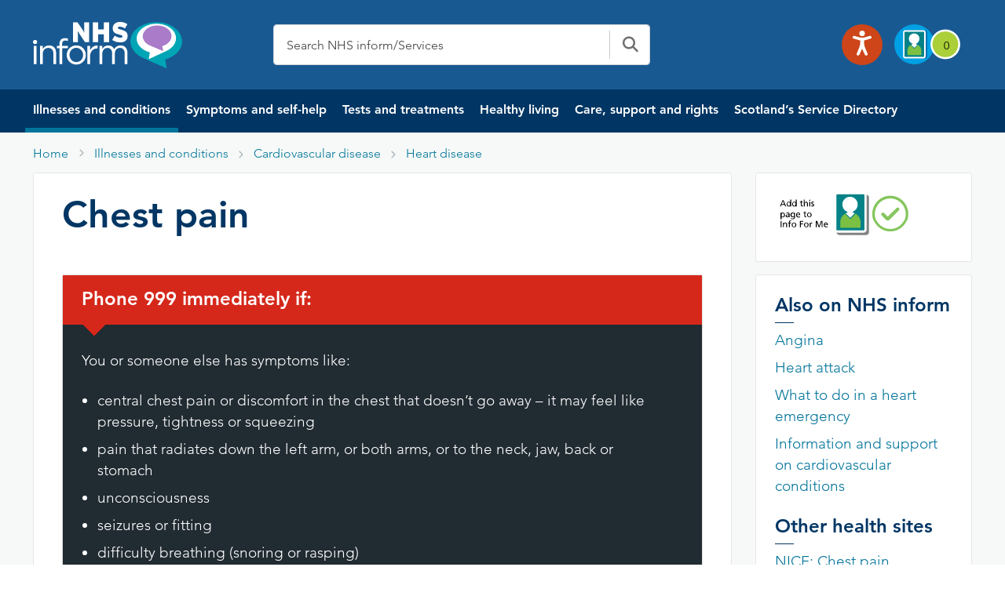

--- FILE ---
content_type: text/html; charset=UTF-8
request_url: https://www.nhsinform.scot/illnesses-and-conditions/cardiovascular-disease/heart-disease/chest-pain/
body_size: 51812
content:
<!doctype html>
<html lang="en-GB">
<head>
	<meta charset="utf-8" />
	<meta http-equiv="X-UA-Compatible" content="IE=edge,chrome=1" />
	<meta http-equiv="Content-Type" content="text/html; charset=utf-8" />
	<meta name="viewport" content="width=device-width, initial-scale=1, maximum-scale=2" />
  <link rel="stylesheet" href="https://appnhs24wpcb76d5f712.blob.core.windows.net/blobappnhs24wpcb76d5f712/wp-content/themes/nhsinform/assets/css/global.css"/>
  <!-- <meta http-equiv="Content-Security-Policy"  content="script-src 'unsafe-inline'; style-src 'unsafe-inline'"> -->
  <meta name='robots' content='index, follow, max-image-preview:large, max-snippet:-1, max-video-preview:-1' />
	<style>img:is([sizes="auto" i], [sizes^="auto," i]) { contain-intrinsic-size: 3000px 1500px }</style>
	
	<!-- This site is optimized with the Yoast SEO plugin v26.7 - https://yoast.com/wordpress/plugins/seo/ -->
	<title>Chest pain | NHS inform</title>
	<meta name="description" content="Symptoms of chest pain should never be ignored. Some of the common causes of chest pain can be anxiety attacks, angina, lung conditions, muscle pain or even a heart attack. Find out what to do if you have chest pain and when to see a doctor and get help." />
	<meta property="og:locale" content="en_GB" />
	<meta property="og:type" content="article" />
	<meta property="og:title" content="Chest pain | NHS inform" />
	<meta property="og:description" content="Symptoms of chest pain should never be ignored. Some of the common causes of chest pain can be anxiety attacks, angina, lung conditions, muscle pain or even a heart attack. Find out what to do if you have chest pain and when to see a doctor and get help." />
	<meta property="og:url" content="https://www.nhsinform.scot/illnesses-and-conditions/cardiovascular-disease/heart-disease/chest-pain/" />
	<meta property="og:site_name" content="NHS inform" />
	<meta property="article:modified_time" content="2025-09-01T08:28:29+00:00" />
	<meta name="twitter:card" content="summary_large_image" />
	<meta name="twitter:label1" content="Estimated reading time" />
	<meta name="twitter:data1" content="2 minutes" />
	<script type="application/ld+json" class="yoast-schema-graph">{"@context":"https://schema.org","@graph":[{"@type":["WebPage","MedicalWebPage"],"@id":"https://www.nhsinform.scot/illnesses-and-conditions/cardiovascular-disease/heart-disease/chest-pain/","url":"https://www.nhsinform.scot/illnesses-and-conditions/cardiovascular-disease/heart-disease/chest-pain/","name":"Chest pain | NHS inform","isPartOf":{"@id":"https://www.nhsinform.scot/#website"},"datePublished":"2024-07-02T08:46:13+00:00","dateModified":"2025-09-01T08:28:29+00:00","description":"Symptoms of chest pain should never be ignored. Some of the common causes of chest pain can be anxiety attacks, angina, lung conditions, muscle pain or even a heart attack. Find out what to do if you have chest pain and when to see a doctor and get help.","breadcrumb":{"@id":"https://www.nhsinform.scot/illnesses-and-conditions/cardiovascular-disease/heart-disease/chest-pain/#breadcrumb"},"inLanguage":"en-GB","potentialAction":[{"@type":"ReadAction","target":["https://www.nhsinform.scot/illnesses-and-conditions/cardiovascular-disease/heart-disease/chest-pain/"]}]},{"@type":"BreadcrumbList","@id":"https://www.nhsinform.scot/illnesses-and-conditions/cardiovascular-disease/heart-disease/chest-pain/#breadcrumb","itemListElement":[{"@type":"ListItem","position":1,"name":"Home","item":"https://www.nhsinform.scot/"},{"@type":"ListItem","position":2,"name":"Illnesses and conditions","item":"https://www.nhsinform.scot/?post_type=illnesses"},{"@type":"ListItem","position":3,"name":"Cardiovascular disease","item":"https://www.nhsinform.scot/illnesses-and-conditions/cardiovascular-disease/"},{"@type":"ListItem","position":4,"name":"Heart disease","item":"https://www.nhsinform.scot/illnesses-and-conditions/cardiovascular-disease/heart-disease/"},{"@type":"ListItem","position":5,"name":"Chest pain"}]},{"@type":"WebSite","@id":"https://www.nhsinform.scot/#website","url":"https://www.nhsinform.scot/","name":"NHS inform","description":"NHS inform - Scottish health information you can trust | NHS inform","publisher":{"@id":"https://www.nhsinform.scot/#organization"},"potentialAction":[{"@type":"SearchAction","target":{"@type":"EntryPoint","urlTemplate":"https://www.nhsinform.scot/?s={search_term_string}"},"query-input":{"@type":"PropertyValueSpecification","valueRequired":true,"valueName":"search_term_string"}}],"inLanguage":"en-GB"},{"@type":"Organization","@id":"https://www.nhsinform.scot/#organization","name":"NHS inform","url":"https://www.nhsinform.scot/","logo":{"@type":"ImageObject","inLanguage":"en-GB","@id":"https://www.nhsinform.scot/#/schema/logo/image/","url":"https://appnhs24wpcb76d5f712.blob.core.windows.net/blobappnhs24wpcb76d5f712/wp-content/uploads/2025/11/logo.svg","contentUrl":"https://appnhs24wpcb76d5f712.blob.core.windows.net/blobappnhs24wpcb76d5f712/wp-content/uploads/2025/11/logo.svg","width":495,"height":154,"caption":"NHS inform"},"image":{"@id":"https://www.nhsinform.scot/#/schema/logo/image/"}}]}</script>
	<!-- / Yoast SEO plugin. -->


<link rel='dns-prefetch' href='//www.nhsinform.scot' />
<link rel='dns-prefetch' href='//cc.cdn.civiccomputing.com' />
<link rel='dns-prefetch' href='//cdnjs.cloudflare.com' />
<link rel='stylesheet' id='wp-block-library-css' href='https://appnhs24wpcb76d5f712.blob.core.windows.net/blobappnhs24wpcb76d5f712/wp-includes/css/dist/block-library/style.min.css?ver=6.8.3' media='all' />
<style id='classic-theme-styles-inline-css'>
/*! This file is auto-generated */
.wp-block-button__link{color:#fff;background-color:#32373c;border-radius:9999px;box-shadow:none;text-decoration:none;padding:calc(.667em + 2px) calc(1.333em + 2px);font-size:1.125em}.wp-block-file__button{background:#32373c;color:#fff;text-decoration:none}
</style>
<link rel='stylesheet' id='betterdocs-blocks-category-slate-layout-css' href='https://appnhs24wpcb76d5f712.blob.core.windows.net/blobappnhs24wpcb76d5f712/wp-content/plugins/betterdocs/assets/blocks/category-slate-layout/default.css?ver=4.3.4' media='all' />
<link rel='stylesheet' id='plethoraplugins-tabs-style-css' href='https://appnhs24wpcb76d5f712.blob.core.windows.net/blobappnhs24wpcb76d5f712/wp-content/plugins/plethora-tabs-accordions/build/style-index.css?ver=2.2' media='all' />
<style id='global-styles-inline-css'>
:root{--wp--preset--aspect-ratio--square: 1;--wp--preset--aspect-ratio--4-3: 4/3;--wp--preset--aspect-ratio--3-4: 3/4;--wp--preset--aspect-ratio--3-2: 3/2;--wp--preset--aspect-ratio--2-3: 2/3;--wp--preset--aspect-ratio--16-9: 16/9;--wp--preset--aspect-ratio--9-16: 9/16;--wp--preset--color--black: #000000;--wp--preset--color--cyan-bluish-gray: #abb8c3;--wp--preset--color--white: #ffffff;--wp--preset--color--pale-pink: #f78da7;--wp--preset--color--vivid-red: #cf2e2e;--wp--preset--color--luminous-vivid-orange: #ff6900;--wp--preset--color--luminous-vivid-amber: #fcb900;--wp--preset--color--light-green-cyan: #7bdcb5;--wp--preset--color--vivid-green-cyan: #00d084;--wp--preset--color--pale-cyan-blue: #8ed1fc;--wp--preset--color--vivid-cyan-blue: #0693e3;--wp--preset--color--vivid-purple: #9b51e0;--wp--preset--gradient--vivid-cyan-blue-to-vivid-purple: linear-gradient(135deg,rgba(6,147,227,1) 0%,rgb(155,81,224) 100%);--wp--preset--gradient--light-green-cyan-to-vivid-green-cyan: linear-gradient(135deg,rgb(122,220,180) 0%,rgb(0,208,130) 100%);--wp--preset--gradient--luminous-vivid-amber-to-luminous-vivid-orange: linear-gradient(135deg,rgba(252,185,0,1) 0%,rgba(255,105,0,1) 100%);--wp--preset--gradient--luminous-vivid-orange-to-vivid-red: linear-gradient(135deg,rgba(255,105,0,1) 0%,rgb(207,46,46) 100%);--wp--preset--gradient--very-light-gray-to-cyan-bluish-gray: linear-gradient(135deg,rgb(238,238,238) 0%,rgb(169,184,195) 100%);--wp--preset--gradient--cool-to-warm-spectrum: linear-gradient(135deg,rgb(74,234,220) 0%,rgb(151,120,209) 20%,rgb(207,42,186) 40%,rgb(238,44,130) 60%,rgb(251,105,98) 80%,rgb(254,248,76) 100%);--wp--preset--gradient--blush-light-purple: linear-gradient(135deg,rgb(255,206,236) 0%,rgb(152,150,240) 100%);--wp--preset--gradient--blush-bordeaux: linear-gradient(135deg,rgb(254,205,165) 0%,rgb(254,45,45) 50%,rgb(107,0,62) 100%);--wp--preset--gradient--luminous-dusk: linear-gradient(135deg,rgb(255,203,112) 0%,rgb(199,81,192) 50%,rgb(65,88,208) 100%);--wp--preset--gradient--pale-ocean: linear-gradient(135deg,rgb(255,245,203) 0%,rgb(182,227,212) 50%,rgb(51,167,181) 100%);--wp--preset--gradient--electric-grass: linear-gradient(135deg,rgb(202,248,128) 0%,rgb(113,206,126) 100%);--wp--preset--gradient--midnight: linear-gradient(135deg,rgb(2,3,129) 0%,rgb(40,116,252) 100%);--wp--preset--font-size--small: 13px;--wp--preset--font-size--medium: 20px;--wp--preset--font-size--large: 36px;--wp--preset--font-size--x-large: 42px;--wp--preset--spacing--20: 0.44rem;--wp--preset--spacing--30: 0.67rem;--wp--preset--spacing--40: 1rem;--wp--preset--spacing--50: 1.5rem;--wp--preset--spacing--60: 2.25rem;--wp--preset--spacing--70: 3.38rem;--wp--preset--spacing--80: 5.06rem;--wp--preset--shadow--natural: 6px 6px 9px rgba(0, 0, 0, 0.2);--wp--preset--shadow--deep: 12px 12px 50px rgba(0, 0, 0, 0.4);--wp--preset--shadow--sharp: 6px 6px 0px rgba(0, 0, 0, 0.2);--wp--preset--shadow--outlined: 6px 6px 0px -3px rgba(255, 255, 255, 1), 6px 6px rgba(0, 0, 0, 1);--wp--preset--shadow--crisp: 6px 6px 0px rgba(0, 0, 0, 1);}:where(.is-layout-flex){gap: 0.5em;}:where(.is-layout-grid){gap: 0.5em;}body .is-layout-flex{display: flex;}.is-layout-flex{flex-wrap: wrap;align-items: center;}.is-layout-flex > :is(*, div){margin: 0;}body .is-layout-grid{display: grid;}.is-layout-grid > :is(*, div){margin: 0;}:where(.wp-block-columns.is-layout-flex){gap: 2em;}:where(.wp-block-columns.is-layout-grid){gap: 2em;}:where(.wp-block-post-template.is-layout-flex){gap: 1.25em;}:where(.wp-block-post-template.is-layout-grid){gap: 1.25em;}.has-black-color{color: var(--wp--preset--color--black) !important;}.has-cyan-bluish-gray-color{color: var(--wp--preset--color--cyan-bluish-gray) !important;}.has-white-color{color: var(--wp--preset--color--white) !important;}.has-pale-pink-color{color: var(--wp--preset--color--pale-pink) !important;}.has-vivid-red-color{color: var(--wp--preset--color--vivid-red) !important;}.has-luminous-vivid-orange-color{color: var(--wp--preset--color--luminous-vivid-orange) !important;}.has-luminous-vivid-amber-color{color: var(--wp--preset--color--luminous-vivid-amber) !important;}.has-light-green-cyan-color{color: var(--wp--preset--color--light-green-cyan) !important;}.has-vivid-green-cyan-color{color: var(--wp--preset--color--vivid-green-cyan) !important;}.has-pale-cyan-blue-color{color: var(--wp--preset--color--pale-cyan-blue) !important;}.has-vivid-cyan-blue-color{color: var(--wp--preset--color--vivid-cyan-blue) !important;}.has-vivid-purple-color{color: var(--wp--preset--color--vivid-purple) !important;}.has-black-background-color{background-color: var(--wp--preset--color--black) !important;}.has-cyan-bluish-gray-background-color{background-color: var(--wp--preset--color--cyan-bluish-gray) !important;}.has-white-background-color{background-color: var(--wp--preset--color--white) !important;}.has-pale-pink-background-color{background-color: var(--wp--preset--color--pale-pink) !important;}.has-vivid-red-background-color{background-color: var(--wp--preset--color--vivid-red) !important;}.has-luminous-vivid-orange-background-color{background-color: var(--wp--preset--color--luminous-vivid-orange) !important;}.has-luminous-vivid-amber-background-color{background-color: var(--wp--preset--color--luminous-vivid-amber) !important;}.has-light-green-cyan-background-color{background-color: var(--wp--preset--color--light-green-cyan) !important;}.has-vivid-green-cyan-background-color{background-color: var(--wp--preset--color--vivid-green-cyan) !important;}.has-pale-cyan-blue-background-color{background-color: var(--wp--preset--color--pale-cyan-blue) !important;}.has-vivid-cyan-blue-background-color{background-color: var(--wp--preset--color--vivid-cyan-blue) !important;}.has-vivid-purple-background-color{background-color: var(--wp--preset--color--vivid-purple) !important;}.has-black-border-color{border-color: var(--wp--preset--color--black) !important;}.has-cyan-bluish-gray-border-color{border-color: var(--wp--preset--color--cyan-bluish-gray) !important;}.has-white-border-color{border-color: var(--wp--preset--color--white) !important;}.has-pale-pink-border-color{border-color: var(--wp--preset--color--pale-pink) !important;}.has-vivid-red-border-color{border-color: var(--wp--preset--color--vivid-red) !important;}.has-luminous-vivid-orange-border-color{border-color: var(--wp--preset--color--luminous-vivid-orange) !important;}.has-luminous-vivid-amber-border-color{border-color: var(--wp--preset--color--luminous-vivid-amber) !important;}.has-light-green-cyan-border-color{border-color: var(--wp--preset--color--light-green-cyan) !important;}.has-vivid-green-cyan-border-color{border-color: var(--wp--preset--color--vivid-green-cyan) !important;}.has-pale-cyan-blue-border-color{border-color: var(--wp--preset--color--pale-cyan-blue) !important;}.has-vivid-cyan-blue-border-color{border-color: var(--wp--preset--color--vivid-cyan-blue) !important;}.has-vivid-purple-border-color{border-color: var(--wp--preset--color--vivid-purple) !important;}.has-vivid-cyan-blue-to-vivid-purple-gradient-background{background: var(--wp--preset--gradient--vivid-cyan-blue-to-vivid-purple) !important;}.has-light-green-cyan-to-vivid-green-cyan-gradient-background{background: var(--wp--preset--gradient--light-green-cyan-to-vivid-green-cyan) !important;}.has-luminous-vivid-amber-to-luminous-vivid-orange-gradient-background{background: var(--wp--preset--gradient--luminous-vivid-amber-to-luminous-vivid-orange) !important;}.has-luminous-vivid-orange-to-vivid-red-gradient-background{background: var(--wp--preset--gradient--luminous-vivid-orange-to-vivid-red) !important;}.has-very-light-gray-to-cyan-bluish-gray-gradient-background{background: var(--wp--preset--gradient--very-light-gray-to-cyan-bluish-gray) !important;}.has-cool-to-warm-spectrum-gradient-background{background: var(--wp--preset--gradient--cool-to-warm-spectrum) !important;}.has-blush-light-purple-gradient-background{background: var(--wp--preset--gradient--blush-light-purple) !important;}.has-blush-bordeaux-gradient-background{background: var(--wp--preset--gradient--blush-bordeaux) !important;}.has-luminous-dusk-gradient-background{background: var(--wp--preset--gradient--luminous-dusk) !important;}.has-pale-ocean-gradient-background{background: var(--wp--preset--gradient--pale-ocean) !important;}.has-electric-grass-gradient-background{background: var(--wp--preset--gradient--electric-grass) !important;}.has-midnight-gradient-background{background: var(--wp--preset--gradient--midnight) !important;}.has-small-font-size{font-size: var(--wp--preset--font-size--small) !important;}.has-medium-font-size{font-size: var(--wp--preset--font-size--medium) !important;}.has-large-font-size{font-size: var(--wp--preset--font-size--large) !important;}.has-x-large-font-size{font-size: var(--wp--preset--font-size--x-large) !important;}
:where(.wp-block-post-template.is-layout-flex){gap: 1.25em;}:where(.wp-block-post-template.is-layout-grid){gap: 1.25em;}
:where(.wp-block-columns.is-layout-flex){gap: 2em;}:where(.wp-block-columns.is-layout-grid){gap: 2em;}
:root :where(.wp-block-pullquote){font-size: 1.5em;line-height: 1.6;}
</style>
<link rel='stylesheet' id='advanced_admin_search_style-css' href='https://appnhs24wpcb76d5f712.blob.core.windows.net/blobappnhs24wpcb76d5f712/wp-content/plugins/advanced-admin-search/css/style.css?ver=6.8.3' media='all' />
<link rel='stylesheet' id='menu-image-css' href='https://appnhs24wpcb76d5f712.blob.core.windows.net/blobappnhs24wpcb76d5f712/wp-content/plugins/menu-image/includes/css/menu-image.css?ver=3.13' media='all' />
<link rel='stylesheet' id='dashicons-css' href='https://appnhs24wpcb76d5f712.blob.core.windows.net/blobappnhs24wpcb76d5f712/wp-includes/css/dashicons.min.css?ver=6.8.3' media='all' />
<link rel='stylesheet' id='nhsinform-style-css' href='https://appnhs24wpcb76d5f712.blob.core.windows.net/blobappnhs24wpcb76d5f712/wp-content/themes/nhsinform/style.css?ver=1.1.0' media='all' />
<link rel='stylesheet' id='app-style-css' href='https://cdnjs.cloudflare.com/ajax/libs/font-awesome/6.2.1/css/all.min.css?ver=1.1.0' media='all' />
<link rel='stylesheet' id='bootstrap-min-css' href='https://appnhs24wpcb76d5f712.blob.core.windows.net/blobappnhs24wpcb76d5f712/wp-content/themes/nhsinform/assets/css/bootstrap.min.css?ver=1.1.0' media='all' />
<link rel='stylesheet' id='custom-css' href='https://appnhs24wpcb76d5f712.blob.core.windows.net/blobappnhs24wpcb76d5f712/wp-content/themes/nhsinform/assets/css/custom.css?ver=1.1.0' media='all' />
<link rel='stylesheet' id='ssd-css' href='https://appnhs24wpcb76d5f712.blob.core.windows.net/blobappnhs24wpcb76d5f712/wp-content/themes/nhsinform/assets/css/ssds.css?ver=1.1.0' media='all' />
<link rel='stylesheet' id='layoutTemp-css' href='https://appnhs24wpcb76d5f712.blob.core.windows.net/blobappnhs24wpcb76d5f712/wp-content/themes/nhsinform/assets/css/layoutTemp.css?ver=1.1.0' media='all' />
<script id="advanced_admin_desktop_search_script-js-extra">
var advanced_admin_search = {"ajaxurl":"https:\/\/www.nhsinform.scot\/wp-admin\/admin-ajax.php","ajax_nonce":"59f231bbf8"};
</script>
<script src="https://appnhs24wpcb76d5f712.blob.core.windows.net/blobappnhs24wpcb76d5f712/wp-content/plugins/advanced-admin-search/js/jquery-admin-desktop-search.js?ver=6.8.3" id="advanced_admin_desktop_search_script-js"></script>
<script id="advanced_admin_mobile_search_script-js-extra">
var advanced_admin_search = {"ajaxurl":"https:\/\/www.nhsinform.scot\/wp-admin\/admin-ajax.php","ajax_nonce":"59f231bbf8"};
</script>
<script src="https://appnhs24wpcb76d5f712.blob.core.windows.net/blobappnhs24wpcb76d5f712/wp-content/plugins/advanced-admin-search/js/jquery-admin-mobile-search.js?ver=6.8.3" id="advanced_admin_mobile_search_script-js"></script>
<script id="advanced_admin_page_search_script-js-extra">
var advanced_admin_search = {"ajaxurl":"https:\/\/www.nhsinform.scot\/wp-admin\/admin-ajax.php","ajax_nonce":"59f231bbf8"};
</script>
<script src="https://appnhs24wpcb76d5f712.blob.core.windows.net/blobappnhs24wpcb76d5f712/wp-content/plugins/advanced-admin-search/js/jquery-admin-page-search.js?ver=6.8.3" id="advanced_admin_page_search_script-js"></script>
<script src="https://appnhs24wpcb76d5f712.blob.core.windows.net/blobappnhs24wpcb76d5f712/wp-content/plugins/stop-user-enumeration/frontend/js/frontend.js?ver=1.7.7" id="stop-user-enumeration-js" defer data-wp-strategy="defer"></script>
<script src="https://appnhs24wpcb76d5f712.blob.core.windows.net/blobappnhs24wpcb76d5f712/wp-content/plugins/jquery-updater/js/jquery-3.7.1.min.js?ver=3.7.1" id="jquery-core-js"></script>
<script src="https://appnhs24wpcb76d5f712.blob.core.windows.net/blobappnhs24wpcb76d5f712/wp-content/plugins/jquery-updater/js/jquery-migrate-3.5.2.min.js?ver=3.5.2" id="jquery-migrate-js"></script>
<link rel="https://api.w.org/" href="https://www.nhsinform.scot/wp-json/" /><link rel="alternate" title="JSON" type="application/json" href="https://www.nhsinform.scot/wp-json/wp/v2/illnesses/42136" /><link rel="EditURI" type="application/rsd+xml" title="RSD" href="https://www.nhsinform.scot/xmlrpc.php?rsd" />
<meta name="generator" content="WordPress 6.8.3" />
<link rel='shortlink' href='https://www.nhsinform.scot/?p=42136' />
<link rel="alternate" title="oEmbed (JSON)" type="application/json+oembed" href="https://www.nhsinform.scot/wp-json/oembed/1.0/embed?url=https%3A%2F%2Fwww.nhsinform.scot%2Fillnesses-and-conditions%2Fcardiovascular-disease%2Fheart-disease%2Fchest-pain%2F" />
<link rel="alternate" title="oEmbed (XML)" type="text/xml+oembed" href="https://www.nhsinform.scot/wp-json/oembed/1.0/embed?url=https%3A%2F%2Fwww.nhsinform.scot%2Fillnesses-and-conditions%2Fcardiovascular-disease%2Fheart-disease%2Fchest-pain%2F&#038;format=xml" />
<style type="text/css" id="simple-css-output">/*Tab search*/.single-ready-steady .alert--info p { margin-bottom: 0px !important;}.leftSST .sidebar_active:focus {background-color:#fff !important;}.homeSSDID .breadcrumb_section #breadcrumbs {display:block !important;}.sidebar_active:hover {background-color:#fff !important;}.leftSST .suicidal-box a {text-decoration:none;}.leftSST h3 {display: -webkit-box; max-width: 100%; height: 68px; -webkit-line-clamp: 2; -webkit-box-orient: vertical; overflow: hidden;}.searching{ background-color: #f6f9f7;} .tabs--search .tabs__section .search__results .pagination__list .pagination__item::after{ background: transparent!important;}.searching .panel-content{ padding: 24px 36px!important; background-color: #fff; border: 1px solid #e6e6e6; -webkit-border-radius: 3px; border-radius: 3px; }.tabs--search .tabs__section.active{ border: 1px solid #ccc; padding: 24px; -webkit-border-radius: 0 0 3px 3px; border-radius: 0 0 3px 3px; margin-top: -1px; z-index: 1;}.tabs--search .tabs__section .red{ color: #d20c0c!important;}.tabs--search .tabs__nav .js-tabs__link { color: #03759b; font-weight: 700; float: left; margin: 0; padding: 0 23px; text-align: center; white-space: nowrap; overflow: hidden; text-overflow: ellipsis; background: #fff; border-top: 1px solid #fff; border-left: 1px solid #fff; border-right: 1px solid #fff; border-bottom: 1px solid #ccc; z-index: 2; height:48px; display: flex; align-items: center;}.tabs--search .tabs__nav .js-tabs__link.active{ border-color: #ccc; border-bottom: 1px solid #fff;}.tabs--search .tabs__nav{ display: flex; align-items: center; white-space: nowrap; -webkit-overflow-scrolling: touch; -ms-overflow-style: -ms-autohiding-scrollbar; z-index: 50; margin: 0;}.tabs__section .search__results .search__item--ssd{ border-bottom: 1px dotted #ccc; margin-bottom: 24px; padding-bottom: 24px; background: transparent;} .tabs__section .search__results{ list-style: none; padding: 0; margin-right: 0;}h1.nhsuk-heading-m{ font-size: 1.5rem!important; line-height: 1.33333; font-weight: 600!important; color: #000;}.search__item h2.nhsuk-heading-m{ font-weight: 700!important; margin-bottom: 6px;}.tabs--search .tabs__section .search__results .search__item{ border-bottom: 1px dotted #ccc; margin-bottom: 24px; padding-bottom: 24px;}.tabs--search .tabs__section .search__results .search__item.search__item--ssd{ background: #efefef;}.tabs--search .tabs__section .search__results .pagination__list{ display: inline-block; list-style-type: none; border-top: 1px solid #e6e6e6; width: auto;}.tabs--search .tabs__section .search__results .pagination__list .pagination__item{ margin: 0 0 24px 0; width: 48px!important;}.tabs--search .tabs__section .search__results .pagination__list .pagination__item .pagination__link{ width: 48px!important; line-height: 48px; padding: 12px 18px; position: relative; text-align: center; text-decoration: none;}.tabs--search .tabs__section .search__results .pagination__list .pagination__item .pagination__link.active{ color: #03759b!important; font-weight: 700; width: 48px;}.tabs--search .tabs__section .search__results .pagination__list .pagination__item::after{ background-color: #03759b!important; content: ''; height: 2px; left: 0; position: absolute; right: 0; top: 0;}/* End search */.wp-block-uagb-container { z-index: inherit;}.wp-block-uagb-container .nhsuk-hero-content p {color:#fff;}.block_video_gap { gap: 3rem; }.wp-block-uagb-container p { color:#000000;}.wp-block-uagb-container ul li { color:#000000;}.block_pannel_module { display: block; height: 100%; border: 1px solid #e6e6e6 !important; padding: 15px 12px; border-top: 4px solid #03759b !important;}.nhsuk-hero-content { width:85%;}.uagb-container-inner-blocks-wrap .pannel_module { background-color:#fff; }#js-milestone-1-day-content .quit-icon-heading svg {margin-right: 3px !important;}#js-milestone-1-week-content .quit-icon-heading svg {margin-right: 3px !important;}#js-milestone-1-month-content .quit-icon-heading svg {margin-right: 3px !important;}#rCravings h4 {color: #1a1a1a;}.smoking-reminder-Wrapper a:hover { color: #049bcd;}.padalign { padding-top:0px !important; }.turn7days { padding-right:0px; padding-top:64px;}.wp-block-uagb-container p a {text-decoration:underline;color:#03759b;}.wp-block-uagb-container p a:hover {text-decoration:none;color:#049bcd;}.wp-block-uagb-container ul li a {text-decoration:underline;color:#03759b;}.wp-block-uagb-container ul li a:hover {text-decoration:none;color:#049bcd;}.wp-block-uagb-container ul {list-style-type:disc;padding-left:15px;line-height:1.9;}.wp-block-column p {margin-bottom:24px !important; }.nhs-inform-app-download p {display:flex;}.wp-block-uagb-container .nhs-inform-app-download__ios {margin-right:2%;}.wp-block-uagb-container .nhs-inform-app-download__android {margin-left:5%;}.wp-block-uagb-container .nhs-inform-app-download p a {color:#fff;}.style3_block_summary p a {color:#ffffff;text-decoration:underline;}.style3_block_summary p a:hover {color:#ffffff;text-decoration:underline;}.wp-block-uagb-container .alert--Info .icon-info-circled { font-size: 25px; color: #011b32; position: relative; right: 38px;}.wp-block-uagb-container .alert--Info p {color:#011b32;}.pds-accordion__content p { margin-bottom:16px !important; }.wp-block-cover__inner-container { margin-left:3.0em; margin-right:3.0em;}#hero_footer_banner .hero-image-text { max-height: 250px !important;}#hero_footer_banner .hero-image { min-height: 0px !important;}.wp-block-uagb-advanced-heading h2 {font-size:32px !important;}.lastbox_dealing .block_mob_desc {min-height:70px !important; }.padd-zero {padding:0px !important; }.wp-block-uagb-container ul li {color:#000000;}.style3_block_summary p a:hover {color:#fff;}/* .block_textaligntop > .uagb-container-inner-blocks-wrap { align-items:baseline !important;} */.uagb-container-inner-blocks-wrap { align-items: stretch !important;}.block_download_toolkit .contact__item { display:none; }.section-Alignment .h-32 { font-size:32px; }.wp-block-uagb-container { padding-left:32px; }.block-middle-heading .uagb-container-inner-blocks-wrap { margin-top:32px;margin-bottom:48px;}.container-padding-left .uagb-container-inner-blocks-wrap{ padding-left:12px; }.alert--global { border-left: none; margin-bottom: 0; margin-top: 0px; padding: 20px 0 4px;}.alert--danger, .editor .alert--danger { background-color: #d20c0c; border-color: #9e0909; color: #fff;}#sghIDs h1.panel-intro__title {color:#000000 !important;}.translationsingle .microsite_wrapper::before { height: 180px; background-color: #197080;}#readySteadyID .readySteadyLanding.bg-ready-bc-green::before { background-color: #00aca5 !important;}.plethoraplugins-theme__basic .pds-accordion__content ul li {color:#404040}.single-ready-steady .alert.alert--info p {margin-bottom:0px;}#mainfeedbackForm label.required:after { content: " *"; color: #a10000;}#mainfeedbackForm label.error { color: #a10000; font-size:1rem;}#screeningfeedbackForm label.error { color: #a10000; font-size:1rem;}#mainfeedbackForm select { -webkit-appearance: none; -moz-appearance: none; border: 1px solid #ccc; background: #f6f9f7; background-image: url([data-uri]); background-repeat: no-repeat; background-position: 98% center; padding: 12px; width: 100%; height: 50px;} #requestpack_Form label.error { color: #a10000; font-size:1rem;}#requestpack_Form select { -webkit-appearance: none; -moz-appearance: none; border: 1px solid #ccc; background: #f6f9f7; background-image: url("[data-uri]"); background-repeat: no-repeat; background-position: 98% center; padding: 12px; width: 100%; height: 50px;}@media only screen and (min-device-width: 768px) and (max-device-width: 1024px) and (-webkit-min-device-pixel-ratio: 1) { .nhs-inform-app-download p { display: flex !important;}.nhs-inform-app-download__ios { margin-top:10px; }}.padd-zero .wp-block-uagb-container {padding:0px;}.sc-padding64 #youtubeplay_player {padding-left:0px!important;} .quit-toggle__label:hover { background-color: #03759b !important} @media (max-width: 768px) { #quitPlan .breadcrumb-item {margin-left: 0px;margin-top: 15px;}#qpResults {margin-top: 18px;padding-left: 0;padding-right: 0}.mobilehide_nav_trans{ display:none; }#rMilestones h3 {font-size:20px;}#qpResults .wrap .panel-content h3 {font-size:20px;}/* .quitSmkLine .panel-content ul li {line-height: 1.7 !important;} */ .sghGuide .ml-12 {width: 100% !important;} .uagb-container-inner-blocks-wrap { padding-left:15px;}.wp-block-uagb-container.uagb-is-root-container.alignfull> .uagb-container-inner-blocks-wrap { row-gap: 5px; }.leftSST .pannel_module h3 { height: 25px;} .leftSST { margin-left: 0px !important;} .wp-block-uagb-container.uagb-is-root-container.alignfull > .uagb-container-inner-blocks-wrap { row-gap: 0px !important;} .uagb-container-inner-blocks-wrap { padding: 14px 14px 0px 14px; }/* .block_video_gap { gap: 2rem;} */ .block_mob_desc { font-size:16px !important; } .nhs-inform-app-download p { display: unset;} .nhs-inform-app-download__ios img { position: relative; bottom: 10px; left:10px;} .covid-status .uagb-container-inner-blocks-wrap { padding:0px !important; } .covid-status .uagb-container-inner-blocks-wrap .wp-block-uagb-container { margin-top:10px !important; row-gap:10px !important; } .wp-block-uagb-advanced-heading h2 {font-size:24px !important;} .wp-block-uagb-container {padding-left:0px !important;padding-right:0px !important;} .wp-block-columns.is-layout-flex { gap:1rem; } .section-Alignment .h-32 { font-size:24px; } .block-middle-heading .uagb-container-inner-blocks-wrap { margin-top:48px;margin-bottom:48px;} .mobile-spacing-card .panel-min-130 {margin-bottom:10px;} .mob-padd-zero {padding:0px !important; } .calculate-my-saving-wrapper .w-74 { margin-left: 1%; width: 98%; margin-right: 1%; } .calculate-my-saving-wrapper .w-cal { margin-right: 1%; width: 98%; margin-left: 1%; padding-left: 0px !important; padding-right: 0px !important;} .calculate-my-saving-wrapper .smokeline { padding-left: 8px !important; padding-right: 8px !important;} #slYearsSmokingValue,#slCigsPerDayValue,#slCigsPerPackValue,#slCostPerPackValue {position: relative;bottom: 27px;} #jsNav {margin-top: 12%;right: 0px;} #slWeekly,#slMonthly,#slYearly,#sl5Year,#sl10Year,#slLife {position: relative;bottom: 10px} .calculate-my-saving-wrapper .smokeline .w-70 { width: 75%;} .calculate-my-saving-wrapper .w-74 { max-height: 970px; } .calculate-my-saving-wrapper .push-half--bottom .gamma {width:50%;}.calculate-my-saving-wrapper #js-tar-grams {width:50%;}.sc-padding64 .panel-min-100 { min-height:auto; } .calculate-my-saving-wrapper #slResults .gamma .soft-quarter--ends {padding-top:0px !important;padding-bottom:0px !important;} #slResults ul.list.gamma{line-height:0.9} #slResults ul li.soft-quarter--ends .col-sm-5 { position:relative; top:6px;}/* .uagb-container-inner-blocks-wrap .wp-block-column {margin-bottom:32px} */ .uagb-container-inner-blocks-wrap .pds-accordion__item{margin-bottom:24px !important;}.leftSST {max-height:440px;overflow:auto;}.paddingR-0 {padding-right:0px;}.quit-figure__caption {top: 35%;}#quitPlan {padding-top: 0px;}#quitPlan .breadcrumb-item { margin-left: 0px; }.leftSST p a { color: #03759b !important; text-decoration: underline;}.leftSST p a :hover { color: #049bcd; text-decoration:unset;}.sc-padding64 #youtubeplay_player { padding-left: 0px!important; padding-right: 0px !important;} .scroll-unset{scroll-behavior: unset!important}}.PageID18312 #yost_custom li:nth-child(2) { display: none !important;}</style><style id="uagb-style-conditional-extension">@media (min-width: 1025px){body .uag-hide-desktop.uagb-google-map__wrap,body .uag-hide-desktop{display:none !important}}@media (min-width: 768px) and (max-width: 1024px){body .uag-hide-tab.uagb-google-map__wrap,body .uag-hide-tab{display:none !important}}@media (max-width: 767px){body .uag-hide-mob.uagb-google-map__wrap,body .uag-hide-mob{display:none !important}}</style><style id="uagb-style-frontend-42136">.uag-blocks-common-selector{z-index:var(--z-index-desktop) !important}@media (max-width: 976px){.uag-blocks-common-selector{z-index:var(--z-index-tablet) !important}}@media (max-width: 767px){.uag-blocks-common-selector{z-index:var(--z-index-mobile) !important}}
</style><link rel="icon" href="https://appnhs24wpcb76d5f712.blob.core.windows.net/blobappnhs24wpcb76d5f712/wp-content/uploads/2023/03/favicon.png" sizes="32x32" />
<link rel="icon" href="https://appnhs24wpcb76d5f712.blob.core.windows.net/blobappnhs24wpcb76d5f712/wp-content/uploads/2023/03/favicon.png" sizes="192x192" />
<link rel="apple-touch-icon" href="https://appnhs24wpcb76d5f712.blob.core.windows.net/blobappnhs24wpcb76d5f712/wp-content/uploads/2023/03/favicon.png" />
<meta name="msapplication-TileImage" content="https://appnhs24wpcb76d5f712.blob.core.windows.net/blobappnhs24wpcb76d5f712/wp-content/uploads/2023/03/favicon.png" />
		<style id="wp-custom-css">
			.wp-block-aab-accordion-item .aagb__accordion_head .aagb__accordion_heading.aagb_left_icon{
	font-size:100px;
}

.plethoraplugins-accordion.plethoraplugins-theme__minimal.plethoraplugins-theme__basic .pds-accordion__icon, .plethoraplugins-accordion.plethoraplugins-theme__minimal.plethoraplugins-theme__tabby .pds-accordion__icon {
    height: 0.75rem;
    left: 0px !important;
    width: 0.75rem;
	}

.plethoraplugins-accordion.plethoraplugins-theme__minimal.plethoraplugins-theme__basic .pds-accordion__title {
    background: none;
    color: #000
    margin-bottom: var(--pds-tabs-acc-header-gap-basic);
    padding: var(--pds-tabs-acc-header-padding-basic);
	
}
.pds-accordion__item {
	border: 1px solid #ccc;
    margin-bottom: 20px;
}

#at-tab_1_test {
    outline: none;
    display: inline;
    background-color: #ffb81c;
   
}
#tab_1_test {
	padding:24px;
	padding: 24px;
    box-shadow: 0px 3px 0px #888, 0px 0px 0px #888;
}

		</style>
		
</head>
<body >

	 <header>
        <nav class="navbar navbar-expand-lg">
            <div class="container">
               <a class="navbar-brand" href="https://www.nhsinform.scot/">
                                <img src="https://appnhs24wpcb76d5f712.blob.core.windows.net/blobappnhs24wpcb76d5f712/wp-content/uploads/2023/03/logo.svg" alt="NHS 24 logo in white with clear background" title="Navigate to the homepage.">
						                </a>
                <form class="mobile_search d-md-block d-lg-none">
                    <button class="btn" type="button"><i class="fa-solid fa-magnifying-glass"></i></button>
                </form>
                <!-- Mobile Search Icon -->
                <button class="navbar-toggler" type="button" data-bs-toggle="collapse" data-bs-target="#navbarScroll" aria-controls="navbarScroll" aria-expanded="false" aria-label="Toggle navigation"><span class="navbar-toggler-icon"></span>
                </button>
                <div class="collapse navbar-collapse" id="navbarScroll">
                <ul id="primary-menu" class="main_nav navbar-nav me-auto my-2 my-lg-0 navbar-nav-scroll"><li id="nav-item-25543" class="nav-item home_nav no_border menu-item menu-item-type-custom menu-item-object-custom nav-item-25543"><a href="/"class="nav-link" ><span class="menu-image-title-hide menu-image-title">Home</span><img width="20" height="19" src="https://appnhs24wpcb76d5f712.blob.core.windows.net/blobappnhs24wpcb76d5f712/wp-content/uploads/2023/06/home-nhs.png" class="menu-image menu-image-title-hide" alt="NHS inform home logo" decoding="async" /></a></li>
<li id="nav-item-1189" class="nav-item menu-item menu-item-type-post_type menu-item-object-page nav-item-1189"><a href="https://www.nhsinform.scot/illnesses-and-conditions/"class="nav-link" >Illnesses and conditions</a></li>
<li id="nav-item-1247" class="nav-item menu-item menu-item-type-post_type menu-item-object-page nav-item-1247"><a href="https://www.nhsinform.scot/symptoms-and-self-help/"class="nav-link" >Symptoms and self-help</a></li>
<li id="nav-item-1246" class="nav-item menu-item menu-item-type-post_type menu-item-object-page nav-item-1246"><a href="https://www.nhsinform.scot/tests-and-treatments/"class="nav-link" >Tests and treatments</a></li>
<li id="nav-item-1225" class="nav-item menu-item menu-item-type-post_type menu-item-object-page nav-item-1225"><a href="https://www.nhsinform.scot/healthy-living/"class="nav-link" >Healthy living</a></li>
<li id="nav-item-1244" class="nav-item menu-item menu-item-type-post_type menu-item-object-page nav-item-1244"><a href="https://www.nhsinform.scot/care-support-and-rights/"class="nav-link" >Care, support and rights</a></li>
<li id="nav-item-1245" class="nav-item menu-item menu-item-type-post_type menu-item-object-page nav-item-1245"><a href="https://www.nhsinform.scot/scotlands-service-directory/"class="nav-link" >Scotland’s Service Directory</a></li>
</ul>
                    <!--<form class="d-flex custom_search d-none d-lg-block">
                        <input class="form-control" type="text" placeholder="Search NHS inform/Services" aria-label="Search">
                        <button class="btn" type="submit"><i class="fa-solid fa-magnifying-glass"></i></button>
                    </form>-->
                     <div class="main_search">
    <form role="search" method="get" class="d-flex custom_search d-none d-lg-block search-form js-header-location"  action="https://www.nhsinform.scot/search">
    
        <input  id="autocomplete-input" type="search" class="form-control search__input js-search-auto--small js-header-geolocation__input" placeholder="Search NHS inform/Services" value="" name="q"  title="Search for:" />

        <input type="hidden" id="locpt-global" name="locpt" value="" class="js-header-locpt">
        <input type="hidden" id="ds" name="ds" value="">
        <input type="hidden" id="tab" name="tab" value="inform" class="js-header-tab">

        <button class="btn " type="submit" value="Search"><i class="fa-solid fa-magnifying-glass"></i></button>
    </form>
    <div class="auto_search" style="position: relative;margin-left: 100px;"></div>
</div>

<style type="text/css">
  .autocomplete-suggestions {
    left: 0 !important;
    right: 0 !important;
    top: 0 !important;
  }
</style>

<script type="text/javascript" src="https://cdnjs.cloudflare.com/ajax/libs/jquery-autocomplete/1.0.7/jquery.auto-complete.min.js"></script>
<script type="text/javascript">

    if (jQuery(window).width() < 767) {
       jQuery('.main_search').remove();
    }else{
       jQuery('.mobile_search_detail').remove();
        document.addEventListener('DOMContentLoaded', function() {
            var suggestions = document.querySelector('.autocomplete-suggestions');
            var mainSearch = document.querySelector('.auto_search');
//             suggestions.style.left = '0';
//             suggestions.style.right = '0';
//             suggestions.style.top = '0';
            mainSearch.appendChild(suggestions); 
        });

        jQuery('#autocomplete-input').autoComplete({
            source: function(term, response) {
                try { 
                    $(".autocomplete-suggestions").empty();

                    var searchedFor = document.getElementById('autocomplete-input').value.toLowerCase();

                    jQuery('.autocomplete-suggestions').show();
                    $(".autocomplete-suggestions").empty();

                    var item = keyJson.filter(obj => {
                      var key = Object.keys(obj)[0].toLowerCase();
                      var value = Object.values(obj)[0].toLowerCase();
                      
                      //console.log(Object.keys(obj)[0]+" => "+Object.values(obj)[0]);
                    
                      if( (key.indexOf(searchedFor.toLowerCase()) > -1 ) || ( value.indexOf(searchedFor.toLowerCase()) > -1 ) )
                        {

                          if( (key.indexOf(searchedFor.toLowerCase()) == 0 ) || ( value.indexOf(searchedFor.toLowerCase()) == 0 ) )
                          {
                            return result = key;
                          }

                          var searchedKey = ' '+searchedFor;
                          if( (key.indexOf(searchedKey.toLowerCase()) > 1 ) || ( value.indexOf(searchedKey.toLowerCase()) > 1  ) )
                          {
                            return result = key;
                          }
                          else
                          {
                            return false;
                          }
                        }
                      //return (key === searchedFor.toLowerCase() || value === searchedFor.toLowerCase());
                    });
                    //console.table(item);
                    //Re-ordering results on behalf of the Relevance
                    var autoData= [];
                    var topResults= [];
                    var bottomResults= [];
                    var mixedResults= [];
                    item.forEach(function(obj, index) {
                      var key = Object.keys(obj)[0];
                      var value = Object.values(obj)[0];

                      if( ( key.indexOf(searchedFor.toLowerCase() )== 0 ) || ( value.indexOf(searchedFor.toLowerCase()) == 0 ) )
                      {
                        console.log(key +" Matched top "+ searchedFor);
                        topResults.push(key);
                      }

                      var searchedKey = ' '+searchedFor;
                      if( (key.indexOf(searchedKey.toLowerCase()) > 1 ) || ( value.indexOf(searchedKey.toLowerCase()) > 1  ) )
                      {
                        bottomResults.push(key);
                      }
                      else
                      {
                        topResults.push(key);
                      }

                    });
                    mixedResults = topResults.concat(bottomResults);

                    console.log(mixedResults);
                    mixedResults.forEach(function(val, index) {
                      if (autoData.length < 5) {
                        var key = val;
                        //var value = Object.values(obj)[0];
                        if(!(autoData.indexOf(key) >= 0))
                          autoData.push(key);
                        //autoData.push(value);
                      }
                    });
                    autoData = [...new Set(autoData.map(JSON.stringify))].map(JSON.parse);

                    autoData.forEach(function(obj) {
                        $(".autocomplete-suggestions").append('<div class="autocomplete-suggestion" data-val="' + obj +'" data-ont-id="' + obj +'">' + obj +'</div>');
                    });


                } catch(e){

                }
            }
        });
    }

    var keyJson = [{"Abortion":"Abortion"},{"Abortion":"A termination"},{"Abortion":"Pregnancy termination"},{"Accident and emergency":"A&E departments"},{"Accident and emergency":"A&E"},{"Accident and emergency":"Surgery closed"},{"Accident and emergency":"Out-of-office hours"},{"Accident and emergency":"Urgent care"},{"Accident and emergency":"Emergency care"},{"Accident and emergency":"Casualty"},{"Accident and emergency":"Accident and emergency"},{"Accident and emergency":"Critical care"},{"Acne":"Acne"},{"Acne":"Blocked pores"},{"Acne":"Acne simplex"},{"Acne":"Whiteheads"},{"Acne":"Comedone"},{"Acne":"Common acne"},{"Acne":"Blackheads"},{"Acne":"Pimples"},{"Acoustic neuroma":"Acoustic neuroma"},{"Acoustic neuroma":"Benign neoplasm of cranial nerve"},{"Acoustic neuroma":"Benign cranial nerve tumour"},{"Acoustic neuroma":"Acoustic nerve tumour"},{"Acoustic neuroma":"Auditory neuroma"},{"Acute cholecystitis":"Acute cholecystitis"},{"Acute cholecystitis":"Gallbladder inflammation"},{"Acute cholecystitis":"Gallbladder attack"},{"Acute cholecystitis":"Abscess of gallbladder"},{"Acute cholecystitis":"Inflammation of gallbladder"},{"Addison's disease":"Addison's disease"},{"Addison's disease":"Adrenal hormone deficiency"},{"Addison's disease":"Addison disease"},{"Addison's disease":"Addisonian syndrome"},{"Addison's disease":"Adrenal insufficiency"},{"Addison's disease":"Adrenal crisis"},{"Addison's disease":"Hypoadrenalism"},{"Addison's disease":"Cortisol deficiency"},{"ADHD":"ADHD"},{"ADHD":"ADD with hyperactivity"},{"ADHD":"Hyperactive syndrome"},{"ADHD":"Hyperactive child syndrome"},{"ADHD":"Attention deficit hyperactivity disorder"},{"ADHD":"Hyperactivity"},{"ADHD":"Attention deficit disorder"},{"Alcohol abuse":"Alcohol abuse "},{"Alcohol abuse":"Alcohol dependence"},{"Alcohol abuse":"Excess alcohol consumption"},{"Alcohol abuse":"Alcohol dependency"},{"Alcohol abuse":"Alcohol abuse"},{"Alcohol abuse":"Alcohol addiction"},{"Alcohol abuse":"Alcoholism"},{"Alcohol abuse":"Alcoholics"},{"Alcoholic liver disease":"Alcoholic liver disease"},{"Alcoholic liver disease":"Alcoholic hepatic failure"},{"Alcoholic liver disease":"Alcoholic liver damage"},{"Alcoholic liver disease":"Alcoholic liver failure"},{"Alcoholic liver disease":"Alcoholic fatty liver"},{"Alcoholic liver disease":"Alcoholic hepatitis"},{"Alcoholic liver disease":"Alcoholic hepatic disease"},{"Alcoholic liver disease":"Alcoholic cirrhosis"},{"Allergies":"Allergies"},{"Allergies":"Allergic response"},{"Allergies":"Allergens"},{"Allergies":"Allergy"},{"Allergies":"Allergic reaction"},{"Alpha-blockers":"Alpha-blockers"},{"Alpha-blockers":"Alpha-receptor blockers"},{"Alzheimer's disease":"Alzheimer's disease"},{"Alzheimer's disease":"Alzheimer dementia"},{"Alzheimer's disease":"Alzheimer's dementia"},{"Alzheimer's disease":"AD"},{"Alzheimer's disease":"Acute confusional senile dementia"},{"Alzheimer's disease":"Senile plaques"},{"Alzheimer's disease":"Presenile dementia"},{"Alzheimer's disease":"Alzheimer disease"},{"Anaphylaxis":"Anaphylaxis"},{"Anaphylaxis":"Anaphylactoid reaction"},{"Anaphylaxis":"Severe allergy"},{"Anaphylaxis":"Severe allergic reaction"},{"Anaphylaxis":"Anaphylactic reaction"},{"Anaphylaxis":"Anaphylactic shock"},{"Anaphylaxis":"Immediate hypersensitivity"},{"Angina":"Angina"},{"Angina":"Stable angina"},{"Angina":"Angina pectoris"},{"Angina":"Worsening angina"},{"Angina":"Unstable angina"},{"Angina":"Unstable angina pectoris"},{"Angina":"Stable angina pectoris"},{"Angina":"Angina at rest"},{"Angioedema":"Angioedema"},{"Angioedema":"Giant urticaria"},{"Antacid drugs":"Antacid drugs"},{"Antacid drugs":"Antacids"},{"Antacid drugs":"Rennies"},{"Antacid drugs":"Gastrocote"},{"Antenatal care":"Antenatal care"},{"Antenatal care":"Travel during pregnancy"},{"Antenatal care":"Sex in pregnancy"},{"Antenatal care":"Eating well for pregnancy"},{"Antenatal screening":"Antenatal screening"},{"Antenatal screening":"Fetal tests"},{"Antenatal screening":"Prenatal tests"},{"Antenatal screening":"Foetal DNA test"},{"Antenatal screening":"Fetal DNA test"},{"Antenatal screening":"Foetal tests"},{"Anti-arrhythmic drugs":"Anti-arrhythmic drugs"},{"Anti-arrhythmic drugs":"Antiarrhythmics"},{"Anticoagulant drugs":"Anticoagulant drugs"},{"Anticoagulant drugs":"Anticoagulants"},{"Anticoagulant drugs":"Heparin"},{"Anticoagulant drugs":"Warfarin"},{"Anticoagulant drugs":"Anti-clotting drugs"},{"Anticonvulsant drugs":"Anticonvulsant drugs"},{"Anticonvulsant drugs":"Anticonvulsants"},{"Anticonvulsant drugs":"Anti-epileptic drugs"},{"Anti-D immunoglobulin":"Anti-D immunoglobulin"},{"Anti-D immunoglobulin":"Anti-D"},{"Anti-D immunoglobulin":"Routine antenatal anti-D prophylaxis"},{"Antidepressants":"Antidepressants"},{"Anti-depressants":"Antidepressants"},{"Anti-depressants":"SSRIs"},{"Anti-depressants":"Anti-depressant mediation"},{"Anti-depressants":"Anti-depressant drugs"},{"Anti-depressants":"Fluoxetine"},{"Anti-depressants":"Prozac"},{"Anti-depressants":"Selective serotonin reuptake inhibitors"},{"Anti-depressants":"Seroxat"},{"Antifungal drugs":"Antifungal drugs"},{"Antifungal drugs":"Amphotericin B"},{"Antifungal drugs":"Fluconazole"},{"Antifungal drugs":"Ketoconazole"},{"Antihistamines":"Antihistamines"},{"Antihistamines":"Loratadine"},{"Antihistamines":"Cetirizine"},{"Antimigraine drugs":"Antimigraine drugs"},{"Antimigraine drugs":"Anti-migraine drugs"},{"Antimotility drugs":"Antimotility drugs"},{"Antimotility drugs":"Imodium"},{"Antimotility drugs":"Codeine phosphate"},{"Antimotility drugs":"Lomotil"},{"Antimotility drugs":"Loperamide"},{"Anti-nausea drugs":"Nitrates"},{"Anti-nausea drugs":"Anti-sickness medicines"},{"Anti-nausea drugs":"Anti-nausea drugs"},{"Anti-nausea drugs":"Anti-vomiting drugs"},{"Antiparasitic drugs":"Antiparasitic drugs"},{"Antiparasitic drugs":"Piperazine"},{"Antiparasitic drugs":"Mebendazole"},{"Anti-rheumatic drugs":"Anti-rheumatic drugs"},{"Anti-rheumatic drugs":"Capsaicin"},{"Anti-rheumatic drugs":"TNF antagonists"},{"Anti-rheumatic drugs":"Tumour necrosis factor blockers"},{"Anti-rheumatic drugs":"TNF blockers"},{"Anti-rheumatic drugs":"Adalimomab"},{"Anti-rheumatic drugs":"Gold"},{"Anti-rheumatic drugs":"Aurothiomalate"},{"Anti-rheumatic drugs":"Etanercept"},{"Anti-rheumatic drugs":"Penicillamine"},{"Anti-rheumatic drugs":"Antirheumatics"},{"Antispasmodics":"Antispasmodics"},{"Antispasmodics":"Antispasmodic"},{"Antithyroid drugs":"Antithyroid drugs"},{"Antithyroid drugs":"Carbimazole"},{"Antithyroid drugs":"Iodine therapy"},{"Antithyroid drugs":"Radioiodine"},{"Antithyroid drugs":"Propylthiouracil"},{"Antiviral drugs":"Antiviral drugs"},{"Antiviral drugs":"Tamiflu"},{"Antiviral drugs":"Relenza"},{"Aortic aneurysm":"Aortic aneurysm"},{"Aortic aneurysm":"Abdominal aortic aneurysm"},{"Aortic aneurysm":"Ruptured aortic aneurysm"},{"Aortic aneurysm":"Aneurysm of abdominal aorta"},{"Aortic aneurysm":"AAA"},{"Aortic valve disease":"Aortic valve disease"},{"Aortic valve disease":"Aortic stenosis"},{"Aortic valve disease":"Valvular AS"},{"Aortic valve disease":"Aortic insufficiency"},{"Aortic valve disease":"Stenosed aortic valve"},{"Aortic valve disease":"Aortic valve obstruction"},{"Aortic valve disease":"Aortic valve insufficiency"},{"Aortic valve disease":"Aortic valve narrowing"},{"Aortic valve disease":"Valvular aortic stenosis"},{"Aplastic anaemia":"Aplastic anaemia"},{"Aplastic anaemia":"Refractory anaemia"},{"Aplastic anaemia":"Bone marrow failure syndrome"},{"Aplastic anaemia":"Aplastic crisis"},{"Aplastic anaemia":"Aplasia of bone marrow"},{"Appendicitis":"Appendicitis"},{"Appendicitis":"Inflammation of appendix"},{"Appendicitis":"Grumbling appendix"},{"Appendicitis":"Perforated appendix"},{"Appendicitis":"Inflamed appendix"},{"Appendicitis":"Appendiceal inflammation"},{"Arrhythmia":"Cardiac arrhythmia"},{"Arrhythmia":"Heart dysrhythmia"},{"Arrhythmia":"Heart arrhythmia"},{"Arrhythmia":"Rhythm problems of heart"},{"Arrhythmia":"Cardia dysrhythmia"},{"Arrhythmia":"Arrhythmia"},{"Arthritis":"Arthritis"},{"Arthritis":"Inflammation of joints"},{"Arthritis":"Rheumatism"},{"Arthritis":"Rheumatoid disease"},{"Arthritis":"Joint inflammation"},{"Artificial insemination":"Artificial insemination"},{"Artificial insemination":"Intrauterine insemination"},{"Asbestosis":"Asbestosis"},{"Asbestosis":"Asbestos-related disease"},{"Aspirin":"Aspirin"},{"Aspirin":"Low-dose aspirin"},{"Asthma":"Asthma"},{"Asthma":"Wheezy bronchitis"},{"Asthma":"Bronchial hyperactivity"},{"Asthma":"Bronchial narrowing"},{"Asthma":"Bronchial hyperreactivity"},{"Asthma":"Bronchial  hyper-reactivity"},{"Asthma":"Airway narrowing"},{"Ataxia":"Ataxia"},{"Ataxia":"Friedreich's ataxia"},{"Ataxia":"Cerebellar ataxia"},{"Atherosclerosis":"Atherosclerosis"},{"Atherosclerosis":"Atherosclerotic disease"},{"Atherosclerosis":"Arteriosclerosis"},{"Athlete's foot":"Athlete's foot"},{"Athlete's foot":"Athlete foot"},{"Athlete's foot":"Ringworm of feet"},{"Athlete's foot":"Hong Kong toe"},{"Athlete's foot":"Tinea pedis"},{"Athlete's foot":"Foot ringworm"},{"Athlete's foot":"Hong Kong foot"},{"Atrial fibrillation":"Atrial fibrillation"},{"Atrial fibrillation":"Persistent AF"},{"Atrial fibrillation":"Atrial fibrilation"},{"Atrial fibrillation":"Chronic atrial fibrillation"},{"Atrial fibrillation":"Long-standing AF"},{"Atrial fibrillation":"Acute atrial fibrillation"},{"Atrial fibrillation":"Permanent AF"},{"Autism ":"Autism and autistic spectrum disorders"},{"Autism ":"Childhood autism"},{"Autism ":"Autistic"},{"Autism ":"Autism spectrum disorder"},{"Autism ":"ASD"},{"Autism ":"Asperger's"},{"Autism ":"Asperger's syndrome"},{"Autism ":"Asperger syndrome"},{"Autism ":"Autism"},{"Autism ":"Asperger's disorder"},{"Autoimmune diseases":"Autoimmune diseases"},{"Autoimmune diseases":"Antibodies to self"},{"Autoimmune diseases":"Autoimmune disorders"},{"Autoimmune diseases":"Autoantibodies"},{"Autoimmune diseases":"Autoimmunity"},{"Autosomal dominant polycystic kidney disease":"Autosomal dominant polycystic kidney disease"},{"Autosomal dominant polycystic kidney disease":"ADPKD"},{"Autosomal recessive polycystic kidney disease":"Autosomal recessive polycystic kidney disease"},{"Autosomal recessive polycystic kidney disease":"ARPKD"},{"Autosomal recessive polycystic kidney disease":"Childhood PKD"},{"Autosomal recessive polycystic kidney disease":"Infantile PKD"},{"Baby and child health":"Baby and child health"},{"Baby and child health":"Children's health"},{"Baby and child health":"Toddler health"},{"Baby and child health":"Childrens' health"},{"Baby and child health":"Baby sleep"},{"Baby and child health":"Breast feeding"},{"Baby and child health":"Baby weaning"},{"Baby and child health":"Baby health"},{"Back pain":"Back pain"},{"Back pain":"Lumbar strain"},{"Back pain":"Back problems"},{"Back pain":"Lumbago"},{"Back pain":"Low back syndrome"},{"Back pain":"Backache"},{"Back pain":"Lumbar sprain"},{"Back pain":"Low-back pain"},{"Bacterial vaginosis":"Bacterial vaginosis"},{"Bacterial vaginosis":"BV"},{"Bacterial vaginosis":"Nonspecific vaginitis"},{"Bacterial vaginosis":"Vaginosis"},{"Bacterial vaginosis":"Anaerobic vaginosis"},{"Bacterial vaginosis":"Non-specific vaginitis"},{"Bad breath":"Bad breath"},{"Bad breath":"Halitosis"},{"Baker's cyst":"Baker's cyst"},{"Baker's cyst":"Popliteal cyst"},{"Baldness":"Alopecia"},{"Baldness":"Going bald"},{"Baldness":"Male pattern baldness"},{"Baldness":"Baldness"},{"Baldness":"Pattern baldness"},{"Baldness":"Losing hair"},{"Baldness":"Loss of hair"},{"Baldness":"Hair loss"},{"Baldness":"Hair falling out"},{"Benign brain tumours ":"Benign brain tumours "},{"Benign brain tumours ":"Non-malignant tumours of brain"},{"Benign brain tumours ":"Meningioma"},{"Benign brain tumours ":"Benign brain tumours"},{"Benign brain tumours ":"Pituitary adenoma"},{"Benign brain tumours ":"Non-malignant brain tumours"},{"Benign brain tumours ":"Haemangioma of brain"},{"Bereavement":"Bereavement support"},{"Bereavement":"Bereavement care"},{"Bereavement":"Grieving"},{"Bereavement":"Loss"},{"Bereavement":"Bereaved"},{"Bereavement":"Moving on as a carer"},{"Bereavement":"Grief"},{"Bereavement":"Care after a death"},{"Bereavement":"Bereavement"},{"Beta-blockers":"Beta blockers"},{"Beta-blockers":"Beta-blockers"},{"Beta-blockers":"Beta receptor blockers"},{"Beta-blockers":"Beta-adrenoceptor blocking drugs"},{"Beta-blockers":"Beta-adrenergic blockers"},{"Bile duct cancer":"Bile duct cancer"},{"Bile duct cancer":"Malignant tumour of gallbladder"},{"Bile duct cancer":"Gallbladder cancer"},{"Bile duct cancer":"Carcinoma of gallbladder"},{"Bile duct cancer":"Cancer of the bile duct "},{"Bile duct cancer":"Malignant neoplasm of gallbladder"},{"Biliary cirrhosis":"Primary biliary cirrhosis"},{"Biliary cirrhosis":"Bile duct obstruction"},{"Biliary cirrhosis":"Chronic liver disease"},{"Biliary cirrhosis":"Biliary cirrhosis"},{"Biliary cirrhosis":"PBC"},{"Bipolar disorder":"Bipolar disorder"},{"Bipolar disorder":"Bipolar II disorder"},{"Bipolar disorder":"Bipolar affective disorder"},{"Bipolar disorder":"Manic depression"},{"Bipolar disorder":"Bipolar I disorder"},{"Bipolar disorder":"Manic-depressive"},{"Bipolar disorder":"Bipolar depression"},{"Bipolar disorder":"Bipolar"},{"Birth defects":"Birth defects"},{"Birth defects":"Congenital abnormalities"},{"Birth defects":"Congenital anomalies"},{"Birth defects":"Genetic conditions "},{"Birth defects":"Hereditary disorders"},{"Birth defects":"Genetics"},{"Birth defects":"Inherited disorders"},{"Birth defects":"Congenital malformations"},{"Bites and stings":"Bites and stings"},{"Bites and stings":"Bites"},{"Bites and stings":"Stings"},{"Bites and stings":"Marine stings"},{"Bites and stings":"Snake bites"},{"Bladder cancer":"Bladder cancer"},{"Bladder cancer":"Bladder carcinoma"},{"Bladder cancer":"Malignant tumour of bladder"},{"Bladder cancer":"Bladder neoplasm"},{"Bladder cancer":"Malignant neoplasm of urinary bladder"},{"Bladder cancer":"Malignancy of bladder"},{"Bladder cancer":"Malignant neoplasm of bladder"},{"Bladder cancer":"Bladder tumour"},{"Bladder infections":"Bladder infections"},{"Bladder infections":"Water infection"},{"Bladder infections":"UTI"},{"Bladder infections":"Urinary infection"},{"Bladder infections":"Urinary tract infection"},{"Bladder infections":"Bacterial cystitis"},{"Bladder infections":"Urine infection"},{"Bladder infections":"Cloudy urine"},{"Bleeding":"Bleeding"},{"Bleeding":"Haemorrhage"},{"Bleeding":"Blood loss"},{"Blepharitis":"Blepharitis"},{"Blepharitis":"Boil of eyelid"},{"Blepharitis":"Styes"},{"Blepharitis":"Bacterial infection of eyelids"},{"Blepharitis":"Sty"},{"Blepharitis":"Eyelid inflammation"},{"Blepharitis":"Furuncle of eyelid"},{"Blindness":"Blindness"},{"Blindness":"Blind eye"},{"Blindness":"Vision impairment"},{"Blindness":"Blindness"},{"Blindness":"Partially sighted"},{"Blindness":"Poor sight"},{"Blindness":"Sight loss"},{"Blisters":"Blisters"},{"Blisters":"Bulla"},{"Blisters":"Blistering"},{"Blisters":"Vesicles"},{"Blisters":"Bleb"},{"Blisters":"Bullae"},{"Bloating":"Bloated stomach"},{"Bloating":"Bloated abdomen"},{"Bloating":"Gassiness"},{"Bloating":"Swollen abdomen"},{"Bloating":"Bloating"},{"Bloating":"Distended abdomen"},{"Bloating":"Distended stomach"},{"Bloating":"Swollen stomach"},{"Blood donation":"Blood donation"},{"Blood donation":"Blood donors"},{"Blood glucose measurement":"Blood glucose measurement"},{"Blood glucose measurement":"GTT"},{"Blood glucose measurement":"Glucose tolerance test"},{"Blood in stools":"Blood in bowel motions"},{"Blood in stools":"Occult blood"},{"Blood in stools":"Blood in poo"},{"Blood in stools":"Faecal blood"},{"Blood in stools":"Blood in stools"},{"Blood in stools":"Blood in faeces"},{"Blood in stools":"Faecal occult blood"},{"Blood in stools":"Bloody stools"},{"Blood in urine":"Blood in urine"},{"Blood in urine":"Urinary tract bleeding"},{"Blood in urine":"Haematuria"},{"Blood in urine":"Blood cells in urine"},{"Blood in urine":"Microhaematuria"},{"Blood in urine":"Bloody urine"},{"Blood in vomit":"Blood in vomit"},{"Blood in vomit":"Bloodstained vomit"},{"Blood in vomit":"Blood-stained vomit"},{"Blood in vomit":"Bloody vomit"},{"Blood in vomit":"Vomiting blood"},{"Blood poisoning":"Septic shock"},{"Blood poisoning":"Blood poisoning"},{"Blood poisoning":"Sepsis"},{"Blood poisoning":"Septicaemia"},{"Blood pressure measurement":"Blood pressure measurement"},{"Blood pressure measurement":"Low bp"},{"Blood pressure measurement":"BP measurement"},{"Blood pressure measurement":"High BP"},{"Blue-tinged lips":"Blue-tinged lips"},{"Blue-tinged lips":"Blue tinged lips"},{"Blue-tinged lips":"Cyanosis"},{"Blushing":"Blushing"},{"Blushing":"Blushes"},{"Body odour":"Body odour"},{"Body odour":"Unpleasant odour"},{"Body odour":"Smelly"},{"Body odour":"BO"},{"Boils":"Boils"},{"Boils":"Furuncle"},{"Boils":"Infected hair follicles"},{"Boils":"Folliculitis"},{"Bone cancer":"Bone cancer"},{"Bone cancer":"Ewing sarcoma"},{"Bone cancer":"Malignant neoplasm of bone"},{"Bone cancer":"Primary malignant bone tumour"},{"Bone cancer":"Sarcoma"},{"Bone cancer":"Ewing's sarcoma"},{"Bone cancer":"Osteosarcoma"},{"Bone cancer":"Malignant tumour of bone"},{"Bone cancer":"Paget's disease"},{"Bone marrow donation":"Bone marrow donation"},{"Bone marrow donation":"Bone marrow donor"},{"Bone marrow donation":"Marrow donor"},{"Bone marrow donation":"Stem cell transplant"},{"Bone surgery":"Bone surgery"},{"Bone surgery":"Orthopaedic surgery"},{"Bone surgery":"Amputation"},{"Botulism":"Botulism"},{"Botulism":"Foodborne botulism"},{"Botulism":"Food-borne botulism"},{"Botulism":"Botulinum toxin poisoning"},{"Botulism":"C botulinum poisoning"},{"Botulism":"Clostridium botulinum infection"},{"Botulism":"Clostridium botulinum poisoning"},{"Botulism":"C botulinum infection"},{"Bowel cancer":"Bowel cancer"},{"Bowel cancer":"Cancer of rectum"},{"Bowel cancer":"Colonic cancer"},{"Bowel cancer":"Cancer of large intestine"},{"Bowel cancer":"Colorectal cancer"},{"Bowel cancer":"Large bowel cancer"},{"Bowel cancer":"Rectal cancer"},{"Bowel cancer":"Colon cancer"},{"Bowel cancer":"Cancer of colon"},{"Bowel incontinence":"Bowel incontinence"},{"Bowel incontinence":"Faecal incontinence"},{"Bowel obstruction":"Bowel obstruction"},{"Bowel obstruction":"Intestinal obstruction"},{"Bowel obstruction":"Obstruction of intestine"},{"Bowel obstruction":"Obstruction of small intestine"},{"Bowel obstruction":"Small bowel obstruction"},{"Bowel obstruction":"Large bowel obstruction"},{"Bowel surgery":"Bowel surgery"},{"Bowel surgery":"Resection of colon"},{"Bowel surgery":"Colectomy"},{"Brain aneurysm":"Intracranial aneurysm"},{"Brain aneurysm":"Brain aneurysm"},{"Brain aneurysm":"Aneurysm in brain"},{"Brain aneurysm":"Aneurysm"},{"Brain aneurysm":"Cerebral aneurysm"},{"Brain death":"Brain death"},{"Brain death":"Brainstem death"},{"Brain death":"Brain dead"},{"Brain tumours":"Brain tumours"},{"Brain tumours":"Intracranial tumour"},{"Brain tumours":"Brain neoplasm"},{"Brain tumours":"Cerebral tumour"},{"Brain tumours":"Brain cancer"},{"Breast cancer":"Breast cancer"},{"Breast cancer":"BRCR"},{"Breast cancer":"Mammary carcinoma"},{"Breast cancer":"Breast carcinoma"},{"Breast cancer":"Breast neoplasm"},{"Breast cancer":"Malignant tumour of breast"},{"Breast cancer":"Breast malignancy"},{"Breast cancer":"Carcinoma of the breast"},{"Breast cyst":"Benign breast tumours "},{"Breast cyst":"Breast cyst"},{"Breast implants":"Breast implants"},{"Breast implants":"Silicone implants"},{"Breast implants":"Silicone gel implants"},{"Breast implants":"Breast augmentation"},{"Breast implants":"Breast enlargement"},{"Breast pain":"Breast pain"},{"Breast pain":"Pain in the breast"},{"Breast pain":"Cyclical breast pain"},{"Breast pain":"Aching breast"},{"Breast pain":"Painful breast"},{"Breast pain":"Sore breast"},{"Breast reduction":"Breast reduction"},{"Breast reduction":"Smaller breasts"},{"Breathing problems":"Breathing problems"},{"Breathing problems":"Tight chest"},{"Breathlessness":"Breathlessness"},{"Breathlessness":"Out of breath"},{"Breathlessness":"Breathless"},{"Breathlessness":"Difficulty breathing"},{"Breathlessness":"Shortness of breath"},{"Breathlessness":"Breathing distress"},{"Breathlessness":"Labored respiration"},{"Breathlessness":"Difficult respiration"},{"Bronchitis":"Bronchitis"},{"Bronchitis":"Airway infection"},{"Bronchitis":"Bronchial infection"},{"Bronchitis":"Chronic bronchitis"},{"Bronchitis":"Acute bronchitis"},{"Bronchitis":"Lower respiratory tract infection"},{"Bronchitis":"Tracheobronchitis"},{"Bronchitis":"Chest cold"},{"Bronchitis":"Airway inflammation"},{"Bruising":"Bruising"},{"Bruising":"Contusion"},{"Bruising":"Haematoma"},{"Bruising":"Bruises"},{"Bruising":"Bruised"},{"Bruising":"Burst capillaries"},{"Bulging eye":"Bulging eye"},{"Bulging eye":"Exophthalmos"},{"Bulging eye":"Eye pushed forward"},{"Bulging eye":"Protruding eye"},{"Burns and scalds":"Burns and scalds"},{"Burns and scalds":"Steam"},{"Burns and scalds":"Fire burns"},{"Burns and scalds":"Burn injury"},{"Burns and scalds":"Hot fluids"},{"Burns and scalds":"Burnt"},{"Burns and scalds":"Electrical burns"},{"Burns and scalds":"Burns"},{"Burns and scalds":"Scalds"},{"Burns and scalds":"Chemical burns"},{"Bursitis":"Bursitis"},{"Bursitis":"Capped elbow"},{"Bursitis":"Shoulder bursitis"},{"Bursitis":"Inflammation of bursa"},{"Bursitis":"Miner's elbow"},{"Bursitis":"Ankle bursitis"},{"Bursitis":"Hip bursitis"},{"Bursitis":"Miner's knee"},{"Bursitis":"Housemaid's knee"},{"Bursitis":"Bursal inflammation"},{"C. diff":"Clostridium difficile"},{"C. diff":"Clostridium difficile infections"},{"C. diff":"Superbugs"},{"C. diff":"C. diff"},{"C. diff":"C diff"},{"Caesarean section":"Caesarean section"},{"Caesarean section":"CS"},{"Caesarean section":"C section"},{"Caesarean section":"Caesar"},{"Calcium conditions":"Calcium-related conditions"},{"Calcium conditions":"Calcium conditions"},{"Calcium conditions":"Decreased calcium"},{"Calcium conditions":"Calcium level low"},{"Calcium conditions":"Hypocalcaemia"},{"Calcium conditions":"Low blood calcium"},{"Calcium conditions":"Hypercalcaemia"},{"Calcium conditions":"High blood calcium"},{"Calcium conditions":"Calcium deficiency disease"},{"Calcium conditions":"High calcium"},{"Cancer":"Neoplasms"},{"Cancer":"Cancer"},{"Cancer":"Tumours"},{"Cancer":"Malignancy"},{"Cancer":"Malignant disease"},{"Cancer":"Malignant neoplasms"},{"Cardiac arrest":"Cardiac arrest"},{"Cardiac arrest":"Cardiorespiratory arrest"},{"Cardiac arrest":"Code blue"},{"Cardiac arrest":"Cardiopulmonary arrest"},{"Cardiac arrest":"Heart arrest"},{"Cardiac arrest":"Sudden cardiac death"},{"Cardiac arrest":"Heart stopped"},{"Cardiac arrest":"Sudden cardiac arrest"},{"Cardiac arrest":"SCA"},{"Cardiomyopathy":"Cardiomyopathy"},{"Cardiomyopathy":"Hypertrophic cardiomyopathy"},{"Cardiomyopathy":"Dilated cardiomyopathy"},{"Cardiomyopathy":"DCM"},{"Cardiomyopathy":"HTCM"},{"Cardiomyopathy":"Thickening of heart muscle"},{"Cardiomyopathy":"HOCM"},{"Cardiomyopathy":"Hypertrophic obstructive cardiomyopathy"},{"Cardiomyopathy":"Myocardial disease"},{"Carpal tunnel syndrome":"Carpal tunnel syndrome"},{"Carpal tunnel syndrome":"Entrapment neuropathy"},{"Carpal tunnel syndrome":"Nerve entrapment syndrome"},{"Carpal tunnel syndrome":"Compression neuropathy"},{"Carpal tunnel syndrome":"Median nerve compression"},{"Carpal tunnel syndrome":"Peripheral nerve entrapment syndrome"},{"Carpal tunnel syndrome":"Median nerve entrapment"},{"Catarrh":"Catarrh"},{"Catarrh":"Postnasal drip"},{"Catarrh":"Post-nasal drip"},{"Cellulitis":"Cellulitis"},{"Cellulitis":"Inflammation of connective tissue"},{"Cellulitis":"Infection of the dermis"},{"Cellulitis":"Dermal infection"},{"Cellulitis":"Bacterial infection of skin"},{"Cellulitis":"Inflammation of cellular tissue"},{"Cellulitis":"Erysipelas"},{"Cellulitis":"Soft tissue infection"},{"Cerebral palsy":"Cerebral palsy"},{"Cerebral palsy":"CP"},{"Cerebral palsy":"Spastic paraplegia"},{"Cerebral palsy":"Birth palsy"},{"Cerebral palsy":"Spastic diplegia"},{"Cerebral palsy":"Brain damage"},{"Cerebral palsy":"Birth injury"},{"Cervical cancer":"Cervical cancer"},{"Cervical cancer":"Cancer of the cervix"},{"Cervical cancer":"Adenocarcinoma of the cervix"},{"Cervical cancer":"Cervical carcinoma"},{"Cervical cancer":"Cervical malignancy"},{"Cervical cancer":"Cervical neoplasm"},{"Cervical cancer":"Cervical neoplasia"},{"Chemotherapy":"Chemotherapy"},{"Chemotherapy":"Cancer treatment"},{"Chemotherapy":"Anti-cancer drugs"},{"Chemotherapy":"Cancer drugs"},{"Chemotherapy":"Anticancer drugs"},{"Chemotherapy":"Anti-cancer therapy"},{"Chemotherapy":"Anticancer therapy"},{"Chest pain":"Chest pain"},{"Chest pain":"Pain in chest"},{"Chest pain":"Thoracic pain"},{"Chest pain":"Ache in chest"},{"Chest pain":"Sore chest"},{"Chest pain":"Chest wall pain"},{"Chest pain":"Chest tightness"},{"Chest pain":"Pain in thorax"},{"Chickenpox":"Chickenpox"},{"Chickenpox":"Varicella"},{"Child growth and development":"Child growth and development"},{"Child growth and development":"Play and learning"},{"Child growth and development":"Potty training"},{"Child growth and development":"Child development"},{"Child growth and development":"Teething"},{"Child growth and development":"Health and development"},{"Child growth and development":"Baby development"},{"Childhood vaccinations":"Childhood vaccinations"},{"Childhood vaccinations":"Immunisation"},{"Childhood vaccinations":"MMR jab"},{"Childhood vaccinations":"Polio booster jab"},{"Childhood vaccinations":"Travel immunisations"},{"Childhood vaccinations":"Vaccines"},{"Childhood vaccinations":"Cervical cancer vaccine"},{"Childhood vaccinations":"BCG"},{"Childhood vaccinations":"Inoculations"},{"Children's sleep":"Sleep for babies"},{"Children's sleep":"Getting ready for bed"},{"Children's sleep":"Baby's sleep"},{"Children's sleep":"Sleep-training techniques"},{"Children's sleep":"Babies' sleep"},{"Children's sleep":"Children's sleep"},{"Children's sleep":"Sleep for children"},{"Children's sleep":"Toddlers' sleep"},{"Children's sleep":"Bedtime routines"},{"Children's sleep":"Infant sleep"},{"Chlamydia":"Chlamydial infections"},{"Chlamydia":"Chlamydia"},{"Chlamydia":"Congenital chlamydial infection"},{"Chlamydia":"Genital chlamydial infection"},{"Chlamydia":"Chlamydia trachomatis"},{"Choice":"Rights to choice"},{"Choice":"Choice in the NHS"},{"Choice":"Second opinion"},{"Choice":"Choice"},{"Choice":"Further opinion"},{"Choice":"Choice of treatments"},{"Choice":"Choice in an emergency"},{"Chronic fatigue syndrome":"Chronic fatigue syndrome"},{"Chronic fatigue syndrome":"ME"},{"Chronic fatigue syndrome":"Chronic EBV syndrome"},{"Chronic fatigue syndrome":"Fatigue neurosis"},{"Chronic fatigue syndrome":"Chronic fatigue disorder"},{"Chronic fatigue syndrome":"CFS"},{"Chronic fatigue syndrome":"Post-viral fatigue"},{"Chronic fatigue syndrome":"Postviral fatigue syndrome"},{"Chronic fatigue syndrome":"Postviral fatigue"},{"Chronic illnesses":"Chronic illnesses"},{"Chronic illnesses":"Long-term illnesses"},{"Chronic illnesses":"Chronic diseases"},{"Circumcision":"Circumcision"},{"Circumcision":"Removal of prepuce"},{"Circumcision":"Foreskin removal"},{"Circumcision":"Operation on foreskin"},{"Circumcision":"Male circumcision"},{"Circumcision":"Operation on prepuce"},{"Claustrophobia":"Claustrophobia"},{"Claustrophobia":"Fear of confined spaces"},{"Claustrophobia":"Fear of lifts"},{"Claustrophobia":"Fear of enclosed spaces"},{"Coeliac disease":"Coeliac disease"},{"Coeliac disease":"Gluten enteropathy"},{"Coeliac disease":"Gluten-sensitive enteropathy"},{"Coeliac disease":"Coeliac syndrome"},{"Coeliac disease":"Gluten intolerance"},{"Coeliac disease":"Infantile coeliac disease"},{"Coeliac disease":"Wheat-sensitive enteropathy"},{"Coeliac disease":"Coeliac crisis"},{"Colds":"Colds"},{"Colds":"Upper respiratory tract infection"},{"Colds":"Common cold"},{"Colds":"Acute nasal catarrh"},{"Colds":"Upper respiratory infection"},{"Colds":"Man-flu"},{"Colds":"Head cold"},{"Colds":"Manflu"},{"Colonic polyps":"Colonic polyps"},{"Colonic polyps":"Colonic adenoma"},{"Colonic polyps":"Intestinal polyp"},{"Colonic polyps":"Polyps"},{"Colonic polyps":"Polypoid adenoma"},{"Colonic polyps":"Adenoma of colon"},{"Colonic polyps":"Polyposis coli"},{"Colonic polyps":"Pre-cancerous polyps"},{"Colour blindness":"Colour vision deficiency"},{"Colour blindness":"Colour blindness"},{"Colour blindness":"Can't see colours"},{"Colour blindness":"Red-green deficiency"},{"Colour blindness":"Blue-yellow deficiency"},{"Complaints":"Complaints"},{"Complaints":"Complaints and procedures"},{"Complaints":"Independent Complaints Advocacy Service"},{"Complaints":"Advocacy services"},{"Complaints":"Complaints over assessment decisions"},{"Complaints":"Complaining about hospital services"},{"Complaints":"NHS Constitution"},{"Complementary therapy":"Alternative therapy"},{"Complementary therapy":"Complementary therapy"},{"Complementary therapy":"CAM"},{"Complex regional pain syndrome":"Complex regional pain syndrome"},{"Complex regional pain syndrome":"CPRS"},{"Concentration":"Concentration"},{"Concentration":"Thinking problems"},{"Concentration":"Flight of ideas"},{"Concentration":"Thought problems"},{"Concentration":"Concentration problems"},{"Concentration":"Can't concentrate"},{"Concentration":"Poor decision-making"},{"Concentration":"Inability to make decisions"},{"Congenital heart diseases":"Congenital heart diseases"},{"Congenital heart diseases":"Congenital heart defect"},{"Congenital heart diseases":"Congenital heart problems"},{"Congenital heart diseases":"Congenital anomaly of heart"},{"Congenital heart diseases":"CHD"},{"Congenital heart diseases":"Congenital cardiac disease"},{"Congenital heart diseases":"Hole in the heart"},{"Congenital infections":"Congenital infections"},{"Congenital infections":"Foetal infections"},{"Congenital infections":"Infections in pregnancy"},{"Congenital infections":"CMV in pregnancy"},{"Congenital infections":"Congenital toxoplasmosis"},{"Congenital infections":"Infections in utero"},{"Congenital infections":"Congenital infectious disease"},{"Congenital infections":"Congenital chlamydial infection"},{"Congenital rubella syndrome":"Congenital rubella syndrome"},{"Congenital rubella syndrome":"Congenital rubella"},{"Congenital rubella syndrome":"Gestational rubella syndrome"},{"Congestive heart failure":"Congestive heart failure"},{"Congestive heart failure":"Left ventricular failure"},{"Congestive heart failure":"Impaired cardiac function"},{"Congestive heart failure":"Congestive cardiac failure"},{"Congestive heart failure":"Congestive heart disease"},{"Conjunctivitis":"Conjunctivitis"},{"Conjunctivitis":"Infected eye"},{"Conjunctivitis":"Inflamed eye"},{"Conjunctivitis":"Pink eye disease"},{"Conjunctivitis":"Madras eye"},{"Conjunctivitis":"Inflammation of conjunctiva"},{"Conjunctivitis":"Pink eye"},{"Conjunctivitis":"Atopic conjunctivitis"},{"Conjunctivitis":"Allergic conjunctivitis"},{"Conjunctivitis":"Seasonal allergic conjunctivitis"},{"Constipation":"Constipation"},{"Constipation":"Irregularity"},{"Constipation":"Hard feces"},{"Constipation":"Difficulty passing motion"},{"Constipation":"Hard faeces"},{"Constipation":"Difficulty passing stool"},{"Constipation":"Difficulty opening bowels"},{"Constipation":"Constipated"},{"Contraception":"Contraception"},{"Contraception":"Family planning"},{"Contraception":"Coil"},{"Contraception":"Oral contraceptives"},{"Contraception":"Intrauterine device"},{"Contraception":"Birth control"},{"Contraception":"Diaphragm"},{"Contraception":"Intrauterine system"},{"Contraception":"Condoms"},{"Contraception":"IUDs"},{"Contraception":"The pill"},{"Contraception":"Caps"},{"Contraception":"Diaphragms"},{"COPD":"COPD"},{"COPD":"Chronic airflow obstruction"},{"COPD":"Chronic bronchitis"},{"COPD":"Chronic obstructive airway disease"},{"COPD":"Chronic obstructive airways disease"},{"COPD":"Chronic obstructive lung disease"},{"COPD":"Chronic obstructive pulmonary disease"},{"COPD":"COAD"},{"COPD":"Emphysema"},{"COPD":"Obstructive airways disease"},{"Corns and calluses":"Corns and calluses"},{"Corns and calluses":"Corns"},{"Corns and calluses":"Calluses"},{"Coronary artery bypass":"Coronary artery bypass"},{"Coronary artery bypass":"Bypass surgery"},{"Coronary artery bypass":"Heart bypass"},{"Coronary artery bypass":"Coronary bypass"},{"Coronary artery bypass":"CABG"},{"Coronary heart disease":"Coronary heart disease"},{"Coronary heart disease":"Coronary disease"},{"Coronary heart disease":"Ischaemic heart disease"},{"Coronary heart disease":"IHD"},{"Coronary heart disease":"Atherosclerotic disease"},{"Corticobasal degeneration":"Corticobasal degeneration"},{"Corticobasal degeneration":"CBD"},{"Corticosteroids":"Corticosteroids"},{"Corticosteroids":"Cortisone"},{"Corticosteroids":"Prednisolone"},{"Corticosteroids":"Steroids"},{"Corticosteroids":"Prednisone"},{"Corticosteroids":"Hydrocortisone"},{"Corticosteroids":"Methylprednisolone"},{"Corticosteroids":"Dexamethasone"},{"Cosmetic and plastic surgery":"Cosmetic and plastic surgery"},{"Cosmetic and plastic surgery":"Labiaplasty"},{"Cosmetic and plastic surgery":"Plastic surgery"},{"Cosmetic and plastic surgery":"Labia reduction"},{"Cosmetic and plastic surgery":"Breast uplift"},{"Cosmetic and plastic surgery":"Maxillofacial surgery"},{"Cot death":"Cot death"},{"Cot death":"Sudden infant death syndrome"},{"Cot death":"Crib death"},{"Cot death":"Sudden infant death"},{"Cot death":"SIDS"},{"Cot death":"Unexpected sudden death of infant"},{"Coughing":"Coughs"},{"Coughing":"Unproductive cough"},{"Coughing":"Smoker's cough"},{"Coughing":"Catarrah cough"},{"Coughing":"Persistent cough"},{"Coughing":"Infectious cough"},{"Coughing":"Dry cough"},{"Coughing":"Coughing"},{"Coughing":"Productive cough"},{"Crohn's disease":"Crohn's disease"},{"Crohn's disease":"IBD"},{"Crohn's disease":"CD"},{"Crohn's disease":"Terminal ileitis"},{"Crohn's disease":"Crohn disease"},{"Crohn's disease":"Inflammatory bowel disease"},{"Crohn's disease":"Crohn colitis"},{"Crohn's disease":"Crohn's regional enteritis"},{"Crohn's disease":"Crohn's colitis"},{"Croup":"Croup"},{"Croup":"Infectious croup"},{"Croup":"Laryngotracheitis"},{"Croup":"Spasmodic croup"},{"Croup":"Viral croup"},{"Croup":"Recurrent allergic croup"},{"Cushing's syndrome":"Cushing's syndrome"},{"Cushing's syndrome":"Overproduction of cortisol"},{"Cushing's syndrome":"Cortisol overproduction"},{"Cushing's syndrome":"Pituitary tumour"},{"Cushing's syndrome":"Cushing's disease"},{"Cushing's syndrome":"Elevated cortisol"},{"Cushing's syndrome":"Cushing syndrome"},{"Cushing's syndrome":"Adrenalism"},{"Cuts and grazes":"Cuts and grazes"},{"Cuts and grazes":"Lacerations"},{"Cuts and grazes":"Cuts"},{"Cuts and grazes":"Grazes"},{"Cystic fibrosis":"Cystic fibrosis"},{"Cystic fibrosis":"Fibrocystic disease"},{"Cystic fibrosis":"CF"},{"Cystic fibrosis":"Fibrocystic disease of pancreas"},{"Cystitis":"Cystitis"},{"Cystitis":"Bladder inflammation"},{"Cystitis":"Inflammation of the bladder"},{"Cysts":"Cysts"},{"Cysts":"Sebaceous cyst"},{"Cytomegalovirus infection":"Cytomegalovirus infection"},{"Cytomegalovirus infection":"Congenital CMV infection"},{"Cytomegalovirus infection":"CMV"},{"Cytomegalovirus infection":"CMV in pregnancy"},{"D and C":"Dilation and curettage"},{"D and C":"D and C"},{"D and C":"D&C"},{"D and C":"D & C"},{"Deafblindness":"Deafblindness"},{"Deafblindness":"Multisensory impairment"},{"Deafblindness":"Multi-sensory impairment"},{"Deafblindness":"Dual-sensory impairment"},{"Deafblindness":"Deaf and blind"},{"Deafblindness":"Usher syndrome"},{"Death and dying":"Death and dying"},{"Death and dying":"Death"},{"Death and dying":"Dying"},{"Death and dying":"Dead"},{"Deep vein thrombosis":"Deep-vein thrombosis"},{"Deep vein thrombosis":"Deep vein thrombosis"},{"Deep vein thrombosis":"Deep venous thrombophlebitis"},{"Deep vein thrombosis":"DVT"},{"Deep vein thrombosis":"Deep venous thrombosis"},{"Deep vein thrombosis":"Blood clots"},{"Deep vein thrombosis":"Venous thrombosis"},{"Deep vein thrombosis":"Venous thromboembolism"},{"Deep vein thrombosis":"Effort thrombosis"},{"Deep vein thrombosis":"Blood clots in legs"},{"Dehydration":"Dehydration"},{"Dehydration":"Loss of fluids"},{"Dehydration":"Dehydrated"},{"Dementia":"Dementia"},{"Dementia":"MCI"},{"Dementia":"Senile dementia"},{"Dementia":"Senility"},{"Dementia":"Loss of cognitive abilities"},{"Dementia":"Cognitive dysfunction"},{"Dementia":"Cognitive impairment"},{"Dementia":"Chronic brain syndrome"},{"Dementia drugs":"Dementia drugs"},{"Dementia drugs":"AIs"},{"Dental abscesses":"Dental abscesses"},{"Dental abscesses":"Mouth abscess"},{"Dental abscesses":"Tooth abscess"},{"Dental abscesses":"Abscess of tooth"},{"Dental abscesses":"Gum abscess"},{"Dental abscesses":"Dental sepsis"},{"Dental practices":"Dental practices"},{"Dental practices":"NHS dentist"},{"Dental practices":"Emergency dentists"},{"Dental practices":"Dental surgery"},{"Depression":"Depression"},{"Depression":"Nervous exhaustion"},{"Depression":"Stress"},{"Depression":"Anxiety"},{"Depression":"Nervous breakdown"},{"Depression":"Depressive"},{"Depression":"Feeling depressed"},{"Depression":"Low mood"},{"Depression":"Feeling low"},{"Depression":"Feeling sad"},{"Diabetes":"Diabetes"},{"Diabetes":"Type 1 diabetes"},{"Diabetes":"Type 2 diabetes"},{"Diabetes":"Diabetes mellitus"},{"Diabetes":"DM"},{"Diabetes":"Diabetics"},{"Diabetes":"Diabetes insipidus"},{"Diabetes":"Gestational diabetes"},{"Diabetes":"Juvenile-onset diabetes"},{"Diabetes":"Late-onset diabetes"},{"Diabetes":"Maternal diabetes"},{"Diabetes drugs":"Diabetes drugs"},{"Diabetes drugs":"Anti-hyperglycaemia drugs"},{"Diabetes drugs":"Hypoglycaemic drugs"},{"Diabetes drugs":"Oral hypoglycaemic drugs"},{"Diabetes drugs":"Antidiabetic drugs"},{"Diabetic nephropathy":"Diabetic nephropathy"},{"Diabetic nephropathy":"Diabetic renal disease"},{"Diabetic nephropathy":"Diabetic kidney disease"},{"Diabetic nephropathy":"Kidney damage in diabetes"},{"Diabetic neuropathy":"Diabetic neuropathy"},{"Diabetic neuropathy":"Nerve damage in diabetes"},{"Diabetic neuropathy":"Diabetic nerve problems"},{"Diabetic neuropathy":"Diabetes mellitus with neuropathy"},{"Diabetic retinopathy":"Diabetic retinopathy"},{"Diabetic retinopathy":"Diabetic eye disease"},{"Diabetic retinopathy":"Eye damage in diabetes"},{"Diabetic retinopathy":"Diabetic retinitis"},{"Diabetic retinopathy":"Eye disease in diabetes"},{"Dialysis":"Dialysis"},{"Dialysis":"Disseminated lupus erythematosus"},{"Dialysis":"Haemodialysis"},{"Dialysis":"Kidney dialysis"},{"Dialysis":"Peritoneal dialysis"},{"Diarrhoea":"Diarrhoea"},{"Diarrhoea":"The trots"},{"Diarrhoea":"Loose bowel movement"},{"Diarrhoea":"Gippy tummy"},{"Diarrhoea":"Looseness"},{"Diarrhoea":"The runs"},{"Diarrhoea":"Loose bowel motions"},{"Diarrhoea":"Frequent stools"},{"Diarrhoea":"Runny tummy"},{"Dieting":"Weight management"},{"Dieting":"Weight reduction"},{"Dieting":"Healthy weight"},{"Dieting":"Losing weight"},{"Dieting":"Your weight"},{"Dieting":"Dieting"},{"Dieting":"Calorie counting"},{"Dieting":"Diets"},{"Diuretics":"Thiazide diuretics"},{"Diverticular disease":"Diverticular disease "},{"Diverticular disease":"Diverticulosis"},{"Diverticular disease":"Small bowel diverticula"},{"Diverticular disease":"Colonic diverticula"},{"Diverticular disease":"Diverticular colon disease"},{"Diverticular disease":"Diverticulitis"},{"Dizziness":"Dizziness"},{"Dizziness":"Light headedness"},{"Dizziness":"Faintness"},{"Dizziness":"Giddiness"},{"Dizziness":"Vertigo"},{"Dizziness":"Imbalance"},{"Dizziness":"Dizzy spells"},{"Dizziness":"Light-headed"},{"Double vision":"Double vision"},{"Double vision":"Seeing double"},{"Double vision":"Diplopia"},{"Down's syndrome":"Down's syndrome"},{"Down's syndrome":"Trisomy 21"},{"Down's syndrome":"Trisomy 21 syndrome"},{"Down's syndrome":"Down syndrome"},{"Drowsiness":"Sleepiness"},{"Drowsiness":"Feeling drowsy"},{"Drug abuse":"Drug addiction"},{"Drug abuse":"Substance abuse"},{"Drug abuse":"Drug misuse"},{"Drug abuse":"Drug abuse"},{"Drug abuse":"Cocaine"},{"Drug abuse":"Heroin"},{"Drug abuse":"Cannabis"},{"Drug abuse":"Recreational drugs"},{"Drug abuse":"Marijuana"},{"Drug abuse":"Crack "},{"Dry eyes":"Dry eyes"},{"Dry eyes":"Sore eye"},{"Dry eyes":"Gritty eyes"},{"Dry mouth":"Dry mouth"},{"Dry mouth":"Reduced saliva"},{"Dry mouth":"Absent salivary secretion"},{"Dry mouth":"No saliva"},{"Dyslexia":"Dyslexia"},{"Dyslexia":"Problems with reading"},{"Dyslexia":"Dyslexic"},{"Dyslexia":"Reading problems"},{"Dyslexia":"Reading difficulties"},{"Dyslexia":"Impaired reading ability"},{"E. coli":"E. coli infections"},{"E. coli":"Escherichia coli"},{"E. coli":"Gram-negative bacteria"},{"E. coli":"Bacterium coli"},{"E. coli":"E coli"},{"E. coli":"E. coli"},{"E. coli":"Coliforms"},{"Ear conditions":"Ear conditions"},{"Ear conditions":"Ear disorders"},{"Ear conditions":"Ear diseases"},{"Ear discharge":"Ear discharge"},{"Ear discharge":"Discharge from the ear"},{"Ear infections":"Ear infections"},{"Ear infections":"Infection of ear"},{"Earache":"Earache"},{"Earache":"Pain in the ear"},{"Earache":"Sore ears"},{"Earache":"Ear pain"},{"Earwax":"Earwax"},{"Earwax":"Cerumen"},{"Earwax":"Excessive wax"},{"Earwax":"Wax in the ear"},{"Earwax":"Impacted earwax"},{"Earwax":"Waxy ear"},{"Eating disorders":"Eating disorders"},{"Eating disorders":"Undereating"},{"Eating disorders":"Overeating"},{"Eating disorders":"Anorexia"},{"Eating disorders":"Anorexia nervosa"},{"Eating disorders":"Bulimia nervosa"},{"Eating disorders":"Bulimia"},{"Eating disorders":"Pica"},{"Eating disorders":"Binge eating"},{"Eating disorders":"Food addiction"},{"ECG":"ECG"},{"ECG":"Electrocardiogram"},{"ECT":"Electroconvulsive therapy"},{"ECT":"ECT"},{"ECT":"Electric shock treatment"},{"ECT":"Electroshock treatment"},{"ECT":"Electro-convulsive therapy"},{"Ectopic pregnancy":"Ectopic pregnancy"},{"Ectopic pregnancy":"Tubal pregnancy"},{"Ectopic pregnancy":"EP"},{"Ectopic pregnancy":"Pregnancy outside the womb"},{"Ectopic pregnancy":"Ovarian pregnancy"},{"Ectopic pregnancy":"Abdominal pregnancy"},{"Ectopic pregnancy":"Extrauterine pregnancy"},{"Ectopic pregnancy":"Cervical pregnancy"},{"Ectopic pregnancy":"Isthmic pregnancy"},{"Eczema":"Allergic dermatitis"},{"Eczema":"Eczema"},{"Eczema":"Discoid eczema"},{"Eczema":"Atopic eczema"},{"Eczema":"Contact dermatitis"},{"Eczema":"Varicose eczema"},{"Eczema":"Allergic eczema"},{"Eczema":"Skin inflammation"},{"Eczema":"Inflammation of skin"},{"Eczema":"Dermatitis"},{"Ejaculation problems":"Ejaculation problems"},{"Ejaculation problems":"Late ejaculation"},{"Ejaculation problems":"Premature ejaculation"},{"Ejaculation problems":"Painful ejaculation"},{"Ejaculation problems":"Absence of ejaculation"},{"Ejaculation problems":"Ejaculates too soon"},{"Embolism":"Embolism"},{"Embolism":"Foreign bodies"},{"Embolism":"Embolus"},{"Embolism":"Emboli"},{"Embolism":"Fat embolism"},{"Emergency pill":"Emergency pill"},{"Emergency pill":"Morning-after pill"},{"Emergency pill":"Levonelle"},{"Emergency pill":"EllaOne"},{"Emergency pill":"Emergency contraceptive pill"},{"Emergency pill":"Emergency contraception"},{"Endometriosis":"Endometriosis"},{"Endometriosis":"Endometriosis externa"},{"Endometriosis":"Endometrial implant"},{"Endometriosis":"Endometrial tissue"},{"Enlarged prostate":"Benign prostatic hyperplasia"},{"Enlarged prostate":"Prostatic enlargement"},{"Enlarged prostate":"Enlarged prostate"},{"Enlarged prostate":"Enlargement of prostate"},{"Enlarged prostate":"Prostate enlargement"},{"Epilepsy":"Epilepsy"},{"Epilepsy":"Epileptic seizure"},{"Epilepsy":"Epileptic attack"},{"Epilepsy":"Epileptic disorder"},{"Epilepsy":"Ohtahara syndrome"},{"Epilepsy":"Falling sickness"},{"Epilepsy":"Grand mal"},{"Epilepsy":"Petit mal"},{"Epilepsy":"Temporal lobe epilepsy"},{"Equipment, alarms and aids":"Equipment, alarms and aids"},{"Equipment, alarms and aids":"Assisted living"},{"Equipment, alarms and aids":"Technology for carers"},{"Equipment, alarms and aids":"Aids and devices"},{"Equipment, alarms and aids":"Telecare"},{"Equipment, alarms and aids":"Telehealth"},{"Equipment, alarms and aids":"Sensors"},{"Equipment, alarms and aids":"Telehealthcare"},{"Equipment, alarms and aids":"Medical devices"},{"Erectile dysfunction":"Erectile dysfunction"},{"Erectile dysfunction":"Erectile disorder"},{"Erectile dysfunction":"Impotence"},{"Erectile dysfunction":"Sexual dysfunction in men"},{"Erectile dysfunction":"Impotency"},{"Erectile dysfunction":"Erection problems"},{"Erectile dysfunction":"Male erectile disorder"},{"Erectile dysfunction":"ED"},{"Erectile dysfunction drugs":"Erectile dysfunction drugs"},{"Erectile dysfunction drugs":"Viagra"},{"Erectile dysfunction drugs":"Cialis"},{"Erectile dysfunction drugs":"Sildenafil"},{"Erectile dysfunction drugs":"Tadalafil"},{"Erectile dysfunction drugs":"Levitra"},{"Erectile dysfunction drugs":"Vardenafil"},{"Excess sweating":"Excess sweating"},{"Excess sweating":"Excessive sweating"},{"Excess sweating":"Perspiration"},{"Excess sweating":"Sweating profusely"},{"Excess sweating":"Profuse sweating"},{"Excessive vomiting in pregnancy":"Excessive vomiting in pregnancy"},{"Excessive vomiting in pregnancy":"Hyperemesis of pregnancy"},{"Excessive vomiting in pregnancy":"Excessive pregnancy vomiting"},{"Exercise tolerance test":"Exercise tolerance test"},{"Exercise tolerance test":"Exercise testing"},{"Exercise tolerance test":"Stress testing"},{"Exercise tolerance test":"Exercise stress testing"},{"Exercise tolerance test":"Treadmill test"},{"Exercise tolerance test":"ETT"},{"Exercise tolerance test":"Bicycle tests"},{"Exercise tolerance test":"Stress test"},{"Eye cancer":"Eye cancer"},{"Eye cancer":"Cancer involving eye"},{"Eye cancer":"Ocular melanoma"},{"Eye cancer":"Eye tumour"},{"Eye discharge":"Eye discharge"},{"Eye discharge":"Weepy eyes"},{"Eye infections":"Eye infections"},{"Eye infections":"Boil of eyelid"},{"Eye infections":"Furuncle of eyelid"},{"Eye injuries":"Eye injuries"},{"Eye injuries":"Corneal wound"},{"Eye injuries":"Eye trauma"},{"Eye injuries":"Foreign body in eye"},{"Eye injuries":"Eyeball injury"},{"Eye injuries":"Eye injury"},{"Eye injuries":"Corneal injury"},{"Facial disfigurement":"Facial disfigurement"},{"Facial disfigurement":"Disfigurement"},{"Facial disfigurement":"Facial scars"},{"Fainting":"Fainting"},{"Fainting":"Syncopic attack"},{"Fainting":"Felt faint"},{"Fainting":"Collapse"},{"Fainting":"Syncope"},{"Fainting":"Faint"},{"Fainting":"Feeling faint"},{"Falls, trips and slips":"Falls, trips and slips"},{"Falls, trips and slips":"Fell-over"},{"Falls, trips and slips":"Falls"},{"Falls, trips and slips":"Slipped"},{"Falls, trips and slips":"Tripped"},{"Falls, trips and slips":"Tripped over"},{"Falls, trips and slips":"Trips"},{"Febrile seizures":"Febrile convulsions"},{"Febrile seizures":"Febrile seizures"},{"Feeding babies":"Feeding babies"},{"Feeding babies":"Weaning babies"},{"Feeding babies":"Infant formula"},{"Feeding babies":"Breastfed"},{"Feeding babies":"Breastfeeding"},{"Feeding babies":"Weaning"},{"Feeding babies":"Bottle feeding"},{"Feeding babies":"Breast feeding"},{"Feeding babies":"Breast milk"},{"Feeling cold":"Cold sensitivity"},{"Feeling cold":"Feeling cold"},{"Female sterilisation":"Female sterilisation"},{"Female sterilisation":"Tubal sterilisation"},{"Female sterilisation":"Laparoscopic  sterilisation"},{"Female sterilisation":"Tubal occlusion"},{"Female sterilisation":"Hysterectomy"},{"Fever":"Fever"},{"Fever":"FUO"},{"Fever":"High temperature"},{"Fever":"Pyrexia of unknown origin"},{"Fever":"Feverish"},{"Fever":"Has a temperature"},{"Fever":"Hot and clammy"},{"Fever":"Pyrexia"},{"Fever":"PUO"},{"Fibroids":"Fibroids"},{"Fibroids":"Uterine myomata"},{"Fibroids":"Fibroid tumour"},{"Fibroids":"Uterine myoma"},{"Fibroids":"Benign tumour of uterus"},{"Fibroids":"Subserous fibroids"},{"Fibroids":"Submucous fibroids"},{"Fibroids":"Myoma"},{"Fibromyalgia":"Fibromyalgia"},{"Fibromyalgia":"Fibrositis"},{"Fibromyalgia":"Rheumatoid myositis"},{"Fibromyalgia":"Fibromyalgia syndrome"},{"Fibromyalgia":"Intramuscular fibrositis"},{"Fibromyalgia":"Nonarticular rheumatism"},{"First aid":"First aid"},{"First aid":"ABC"},{"First aid":"CPR"},{"First aid":"Lifesaving"},{"First aid":"Resuscitation"},{"Flatulence":"Flatulence"},{"Flatulence":"Farting"},{"Flatulence":"Excessive wind"},{"Flatulence":"Smelly gas"},{"Flatulence":"Excessive bowel gas"},{"Flatulence":"Passing wind"},{"Flatulence":"Wind"},{"Flatulence":"Excessive gas in gut"},{"Floaters":"Floaters"},{"Floaters":"Posterior vitreous detachment"},{"Floaters":"Debris in eye"},{"Floaters":"Floating strands in eye"},{"Floaters":"Retinal tears"},{"Flu":"Influenza "},{"Flu":"Influenza virus infection"},{"Flu":"Flu"},{"Flu":"Grippe"},{"Flu":"Flu-like infection"},{"Flu":"Influenza-like disease"},{"Flu":"Influenza A virus infection"},{"Flu jab":"Seasonal vaccinations"},{"Flu jab":"Flu vaccine"},{"Flu jab":"Flu vaccination"},{"Flu jab":"Influenza vaccine"},{"Flu jab":"Anti-flu vaccine"},{"Flu jab":"Flu jab"},{"Food allergies":"Food allergies"},{"Food allergies":"Wheat allergy"},{"Food allergies":"Food intolerance"},{"Food allergies":"Allergic to dairy products"},{"Food allergies":"Peanut allergy"},{"Food allergies":"Seafood allergy"},{"Food allergies":"Allergic to foods"},{"Food allergies":"Allergic reaction to food"},{"Food poisoning":"Food poisoning"},{"Food poisoning":"Foodborne diseases"},{"Food poisoning":"Viral infection of the gut"},{"Food poisoning":"Salmonella"},{"Food poisoning":"Listeria"},{"Food poisoning":"Foodborne illness"},{"Foot health":"Foot health"},{"Foot health":"Healthy feet"},{"Foot health":"Footcare"},{"Foot health":"Sports shoes"},{"Foot health":"Smelly feet"},{"Foot health":"Foot care"},{"Fractures":"Fractures"},{"Fractures":"Cracked bone"},{"Fractures":"Fractured bone"},{"Fractures":"Bone break"},{"Fractures":"Break in a bone"},{"Fractures":"Closed fractures"},{"Fractures":"Open fractures"},{"Fractures":"Broken bones"},{"Fractures":"Impacted fractures"},{"Fractures":"Compound fractures"},{"Frozen shoulder":"Frozen shoulder"},{"Frozen shoulder":"Rotator cuff disease"},{"Frozen shoulder":"Periarthritis"},{"Frozen shoulder":"Pericapsulitis of shoulder"},{"Frozen shoulder":"Frozen shoulder syndrome"},{"Frozen shoulder":"Pericapsulitis"},{"Frozen shoulder":"Adhesive capsulitis"},{"Frozen shoulder":"Stiff shoulder"},{"Fungal nail infections":"Fungal nail infections"},{"Fungal nail infections":"Onychomycosis"},{"Gallbladder diseases":"Bile duct diseases"},{"Gallbladder diseases":"Gallbladder diseases"},{"Gallbladder diseases":"Biliary tract disorders"},{"Gallbladder diseases":"Biliary diseases"},{"Gallbladder diseases":"Biliary disorders"},{"Gallbladder diseases":"Bile duct diseases"},{"Gallbladder diseases":"Biliary tract diseases"},{"Gallbladder diseases":"Bilie duct disorders"},{"Gallstones":"Gallstones"},{"Gallstones":"Bile duct calculus"},{"Gallstones":"Biliary stone"},{"Gallstones":"Gallstone disease"},{"Gallstones":"Biliary calculi"},{"Gallstones":"Biliary tract calculus"},{"Gallstones":"Biliary calculus"},{"Gallstones":"Bile duct stone"},{"Gallstones":"Gallbladder stone"},{"Gastroenteritis":"Gastroenteritis"},{"Gastroenteritis":"Gastritis"},{"Gastroenteritis":"Bacterial gastrointestinal infection"},{"Gastroenteritis":"Viral gastrointestinal infection"},{"Gastroenteritis":"Viral gastroenteritis"},{"Gastroenteritis":"Bacterial gastroenteritis"},{"Gastroenteritis":"Stomach flu"},{"Gastroenteritis":"Gastric flu"},{"Gastrointestinal infections":"Gastrointestinal infections"},{"Gastrointestinal infections":"Intestinal infections"},{"Gastrointestinal infections":"Gastric infections"},{"Gastrointestinal infections":"Stomach infections"},{"Gastrointestinal infections":"Gut infections"},{"Gastrointestinal infections":"Bowel infections"},{"Gastrointestinal infections":"GI infections"},{"Gastrointestinal surgery":"Gastrointestinal surgery"},{"Gastrointestinal surgery":"Gut surgery"},{"Gastrointestinal surgery":"Gut op"},{"Gastrointestinal surgery":"Gastrointestinal operation"},{"Gastrointestinal surgery":"Digestive tract surgery"},{"General anaesthetic":"General anaesthetic"},{"General anaesthetic":"General anaesthesia"},{"Genital warts":"Genital warts"},{"Genital warts":"Human papillomavirus infection"},{"Genital warts":"Human papilloma virus infection"},{"Genital warts":"Genital HPV infection"},{"Genital warts":"Warts on genitalia"},{"Genital warts":"HPV infection"},{"Genital warts":"Anal warts"},{"Genital warts":"HPV"},{"Getting active":"Getting active"},{"Getting active":"Exercise"},{"Getting active":"Activity levels"},{"Getting active":"Getting fit"},{"Getting active":"Keeping fit"},{"Getting active":"Get moving"},{"Getting active":"Sport"},{"Getting active":"Phyiscal activity"},{"Glandular fever":"Glandular fever"},{"Glandular fever":"EB virus infection"},{"Glandular fever":"Kissing disease"},{"Glandular fever":"EBV infection"},{"Glandular fever":"Mononucleosis"},{"Glandular fever":""},{"Glandular fever":"Infectious mononucleosis"},{"Glandular fever":"EBV infections"},{"Glandular fever":"Epstein-Barr virus"},{"Glaucoma":"Glaucoma"},{"Glue ear":"Glue ear"},{"Glue ear":"Chronic middle ear effusion"},{"Glue ear":"Mucoid otitis media"},{"Gonorrhoea":"Gonorrhoea"},{"Gonorrhoea":"Gonococcal urethritis"},{"Gonorrhoea":"The clap"},{"Gonorrhoea":"Gonococcal cervicitis"},{"Gonorrhoea":"Gonococcus"},{"Gonorrhoea":"Neisseria gonorrhoeae infection"},{"Gonorrhoea":"N. gonorrhoeae infection"},{"Gonorrhoea":"Neisseria gonorrhoeae"},{"Gonorrhoea":"Gonococcal infection"},{"Gonorrhoea":"Gonococcal vulvovaginitis"},{"Gout":"Gout"},{"Gout":"Urate crystal disease"},{"Gout":"Crystal arthropathy"},{"Gout":"Gouty arthritis"},{"Gout":"Tophi"},{"GP surgery":"GP practices"},{"GP surgery":"Out of hours services"},{"GP surgery":"Doctor's surgery"},{"GP surgery":"GP surgery"},{"Groin lump":"Groin lump"},{"Groin lump":"Groin swelling"},{"Groin lump":"Swelling in groin"},{"Groin lump":"Lump in groin"},{"Groin pain":"Groin pain"},{"Groin pain":"Pain in the groin"},{"Gum disease":"Gingival inflammation"},{"Gum disease":"Denture sore mouth"},{"Gum disease":"Inflammation of gingivae"},{"Gum disease":"Periodontal disease"},{"Gum disease":"Periodontitis"},{"Gum disease":"Gingivitis"},{"Gum disease":"Gum disease"},{"Haemochromatosis":"Haemochromatosis"},{"Haemochromatosis":"Pigmentary cirrhosis"},{"Haemochromatosis":"Iron overload disorder"},{"Haemochromatosis":"Iron storage disorder"},{"Haemochromatosis":"Iron overload"},{"Haemochromatosis":"Iron storage disease"},{"Haemorrhoids":"Haemorrhoids"},{"Haemorrhoids":"Rectal lump"},{"Haemorrhoids":"Lump in the rectum"},{"Haemorrhoids":"Haemorrhoidal disease"},{"Haemorrhoids":"Piles"},{"Haemorrhoids":"Burst piles"},{"Haemorrhoids":"Bleeding piles"},{"Hallucinations":"Depersonalisation"},{"Hallucinations":"Illusions"},{"Hallucinations":"Hallucinations"},{"Hallucinations":"Abnormal beliefs"},{"Hallucinations":"Derealisation"},{"Hallucinations":"Pseudohallucinations"},{"Hallucinations":"Delusions"},{"Hallucinations":"Abnormal perceptions"},{"Hand, foot and mouth disease":"Hand, foot and mouth disease"},{"Hand, foot and mouth disease":"Coxsackie virus "},{"Hand, foot and mouth disease":"Enterovirus infection"},{"Head and neck cancer":"Head and neck cancer"},{"Head and neck cancer":"Oesophageal cancer"},{"Head and neck cancer":"Throat cancer"},{"Head and neck cancer":"Cancer of the oesophagus"},{"Head and neck cancer":"Oesophageal tumours"},{"Head and neck cancer":"Malignant tumour of oesophagus"},{"Head and neck cancer":"Oesophageal carcinoma"},{"Head and neck cancer":"Gullet cancer"},{"Head injury":"Traumatic brain injury"},{"Head injury":"Head injury"},{"Head injury":"Concussion"},{"Head injury":"Head trauma"},{"Head injury":"Brain injury"},{"Head injury":"Traumatic head injury"},{"Head injury":"Severe head injury"},{"Head injury":"Brain tissue injury"},{"Head lice":"Head lice"},{"Head lice":"Nits"},{"Headaches":"Headaches"},{"Headaches":"Stress headache"},{"Headaches":"Sore head"},{"Headaches":"Pain in head"},{"Headaches":"Tension headache"},{"Headaches":"Cluster headache"},{"Headaches":"Head pain"},{"Headaches":"Tension headache"},{"Headaches":"Aching head"},{"Headaches":"Headaches"},{"Headaches":"Head pain"},{"Headaches":"Head ache"},{"Headaches":"Tension-type headaches"},{"Headaches":"Cluster headaches"},{"Headaches":"Migraines"},{"Headaches":"Migraine"},{"Healthy eating":"Healthy eating"},{"Healthy eating":"Sensible diet"},{"Healthy eating":"Healthy diet"},{"Healthy eating":"Nutrition"},{"Healthy eating":"Meal planner"},{"Healthy eating":"Mediterranean diet"},{"Hearing loss":"Hearing impairment"},{"Hearing loss":"Hard of hearing"},{"Hearing loss":"Conductive deafness"},{"Hearing loss":"Deaf"},{"Hearing loss":"Hearing problems"},{"Hearing loss":"HOH"},{"Hearing loss":"Hearing loss"},{"Hearing loss":"Loss of hearing"},{"Hearing loss":"Deafness"},{"Heart and vascular diseases":"Heart and vascular diseases"},{"Heart and vascular diseases":"Heart disease"},{"Heart and vascular diseases":"Cardiovascular disease"},{"Heart and vascular diseases":"Vascular disease"},{"Heart attack":"Heart attack"},{"Heart attack":"MI"},{"Heart attack":"Myocardial infarction"},{"Heart attack":"Coronary thrombosis"},{"Heart attack":"NSTEMI"},{"Heart block":"Heart block"},{"Heart block":"High-grade AV block"},{"Heart block":"Complete heart block"},{"Heart block":"First-degree AV block"},{"Heart block":"Atrioventricular block"},{"Heart block":"High-grade heart block"},{"Heart block":"AV block"},{"Heart block":"First-degree heart block"},{"Heart failure":"Heart failure"},{"Heart failure":"Acute heart failure"},{"Heart failure":"Chronic heart failure"},{"Heart failure":"Left heart failure"},{"Heart failure":"Pulmonary heart disease"},{"Heart failure":"Weak heart"},{"Heart failure":"Myocardial failure"},{"Heart failure":"Cardiac failure"},{"Heartburn":"Heartburn"},{"Heartburn":"Acid reflux"},{"Heartburn":"Acid imbalance"},{"Heartburn":"Acid heartburn"},{"Heartburn":"Reflux"},{"Heatstroke":"Heatstroke"},{"Heatstroke":"Heat exhaustion"},{"Heatstroke":"Heat stroke"},{"Heatstroke":"Sunstroke"},{"Heel or foot pain":"Heel or foot pain"},{"Heel or foot pain":"Pain in the feet"},{"Heel or foot pain":"Pain in the foot"},{"Heel or foot pain":"Heel pain"},{"Heel or foot pain":"Foot pain"},{"Hepatitis":"Hepatitis"},{"Hepatitis":"Hepatitis A"},{"Hepatitis":"Hepatitis B"},{"Hepatitis":"Hepatitis C"},{"Hepatitis":"Hepatitis D"},{"Hepatitis":"Hepatitis E"},{"Hepatitis":"Hep C"},{"Hepatitis":"Hep E"},{"Hepatitis":"Hep D"},{"Hepatitis":"Hep B"},{"Hepatitis":"Hep A"},{"Hernia":"Hernia"},{"Hernia":"Herniae"},{"Hernia":"Rupture of abdominal wall"},{"Hernia":"Hernia repair"},{"Hernia":"Herniated tissue"},{"Hernia":"Herniation"},{"Herpes":"Herpes simplex"},{"Herpes":"Fever blister"},{"Herpes":"Genital herpes"},{"Herpes":"Herpes simplex eye infection"},{"Hiatus hernia":"Hiatus hernia"},{"Hiatus hernia":"Hiatal hernia"},{"Hiatus hernia":"Oesophageal hernia"},{"High cholesterol ":"High cholesterol "},{"High cholesterol ":"Raised cholesterol"},{"High cholesterol ":"Low-density lipoprotein"},{"High cholesterol ":"High-density lipoprotein"},{"High cholesterol ":"LDL"},{"High cholesterol ":"HDL"},{"High cholesterol ":"High blood cholesterol"},{"Hip replacement":"Hip replacement"},{"Hip replacement":"Revision arthroplasty of hip"},{"Hip replacement":"New hip"},{"Hip replacement":"Replacement of the hip"},{"Hip replacement":"Hip resurfacing"},{"Hip replacement":"Resurfacing arthroplasty of hip"},{"Hip replacement":"Hip revision"},{"Hip surgery":"Hip surgery"},{"Hip surgery":"Hip hemiarthroplasty"},{"Hip surgery":"Hip resurfacing"},{"Hip surgery":"Revision arthroplasty of hip"},{"Hip surgery":"Replacement of the hip"},{"Hip surgery":"New hip"},{"Hip surgery":"Hip arthroplasty"},{"Hip surgery":"Hip revision"},{"HIV":"HIV and AIDS"},{"HIV":"HIV-positive"},{"HIV":"HIV infection "},{"HIV":"AIDS"},{"HIV":"Human immunodeficiency virus infection"},{"HIV":"Acquired immune deficiency syndrome"},{"HIV":"Acquired immunodeficiency syndrome"},{"HIV":"AIDS virus"},{"Hives":"Hives"},{"Hives":"Wheal"},{"Hives":"Nettle rash"},{"Hives":"Urtication"},{"Hives":"Welt"},{"Hives":"Urticaria"},{"Hives":"Wheal and flare"},{"Hives":"Welts"},{"Hodgkin's lymphoma":"Hodgkin's lymphoma"},{"Hodgkin's lymphoma":"Hodgkin's disease"},{"Hodgkin's lymphoma":"Hodgkin lymphoma"},{"Hodgkin's lymphoma":"Malignant lymphoma"},{"Hodgkin's lymphoma":"HL"},{"Hodgkin's lymphoma":"Hodgkin disease"},{"HRT":"HRT"},{"HRT":"Hormone replacement therapy"},{"Huntington's disease":"Huntington's disease"},{"Huntington's disease":"Huntington's chorea"},{"Huntington's disease":"Huntington chorea"},{"Huntington's disease":"HC"},{"Huntington's disease":"Huntington disease"},{"Huntington's disease":"Chronic chorea"},{"Huntington's disease":"HD"},{"Huntington's disease":"Hereditary chorea"},{"Huntington's disease":"Degenerative chorea"},{"Hyperglycaemia":"Hyperglycaemia"},{"Hyperglycaemia":"Raised sugar levels"},{"Hyperglycaemia":"High blood sugar"},{"Hyperglycaemia":"Raised glucose levels"},{"Hyperglycaemia":"Elevated blood sugar"},{"Hyperglycaemia":"High blood glucose"},{"Hyperglycaemia":"Elevated blood glucose"},{"Hyperglycaemia":"Hyperglycaemic"},{"Hypertension":"Hypertension"},{"Hypertension":"Primary hypertension"},{"Hypertension":"Elevated blood pressure"},{"Hypertension":"High blood pressure"},{"Hypertension":"HBP"},{"Hypertension":"Arterial hypertension"},{"Hypertension":"High bp"},{"Hypertension":"Raised blood pressure"},{"Hyperventilation":"Hyperventilation"},{"Hyperventilation":"Rapid shallow breathing"},{"Hyperventilation":"Hyperventilate"},{"Hyperventilation":"Panicky breathing"},{"Hypoglycaemia":"Hypoglycaemia"},{"Hypoglycaemia":"Hypoglycaemic"},{"Hypoglycaemia":"Low blood glucose"},{"Hypoglycaemia":"Low blood sugar"},{"Hypotension":"Hypotension"},{"Hypotension":"Low bp"},{"Hypotension":"Subnormal blood pressure"},{"Hypotension":"Drop in blood pressure"},{"Hypotension":"Reduced blood pressure"},{"Hypotension":"Low blood pressure"},{"Hypotension":"Arterial hypotension"},{"Hypothermia":"Hypothermia"},{"Hypothermia":"Subnormal temperature"},{"Hypothermia":"Decreased body temperature"},{"Hypothermia":"Immersion hypothermia"},{"Hypothermia":"Low body temperature"},{"Hypothermia":"Low temperature"},{"Ibuprofen":"Ibuprofen"},{"Ibuprofen":"Nurofen"},{"Ibuprofen":"Brufen"},{"Ileostomy":"Ileostomy"},{"Ileostomy":"End ileostomy"},{"Ileostomy":"Ileo-anal pouch"},{"Ileostomy":"Loop ileostomy"},{"Ileostomy":"Stoma"},{"Impetigo":"Impetigo"},{"Impetigo":"Superficial pyoderma"},{"Impetigo":"Pyoderma"},{"Impetigo":"Bacterial infection of the skin"},{"Impetigo":"Contagious pyoderma"},{"Impetigo":"Staphylococcal impetigo"},{"Impetigo":"Non-bullous impetigo"},{"Impetigo":"Streptococcal impetigo"},{"Indigestion":"Indigestion"},{"Indigestion":"Acid imbalance"},{"Indigestion":"Dyspepsia"},{"Indigestion":"Belching"},{"Indigestion":"Upper abdominal discomfort"},{"Indigestion":"Regurgitation"},{"Indigestion":"Burping"},{"Indigestion":"Acidity"},{"Indigestion":"Acid reflux"},{"Farting":"Smelly gas"},{"Common blood tests":"Blood culture"},{"Infertility":"Infertility"},{"Infertility":"Fertility"},{"Infertility":"Getting pregnant"},{"Infertility":"Falling pregnant"},{"Infertility":"Female infertility"},{"Infertility":"Male infertility"},{"Infertility":"Low sperm counts"},{"Infertility":"Abnormal sperm"},{"Inguinal hernia":"Inguinal hernia"},{"Inguinal hernia":"Groin hernia"},{"Bites and stings":"Insect stings"},{"Bites and stings":"Mosquito bites"},{"Bites and stings":"Nonvenomous insect bite"},{"Bites and stings":"Poisonous insect bite"},{"Bites and stings":"Bee sting"},{"Bites and stings":"Insect bites"},{"Bites and stings":"Flea bite"},{"Bites and stings":"Wasp sting"},{"Bites and stings":"Tick bite"},{"Insomnia":"Insomnia"},{"Insomnia":"Wakefulness"},{"Insomnia":"Sleep disturbances"},{"Insomnia":"Inability to sleep"},{"Insomnia":"Sleep problems"},{"Insomnia":"Hyposomnia"},{"Insomnia":"Sleeplessness"},{"Insomnia":"Sleep difficulties"},{"Iron-deficiency anaemia":"Iron-deficiency anaemia"},{"Iron-deficiency anaemia":"Anaemia of chronic blood loss"},{"Iron-deficiency anaemia":"Low-iron anaemia"},{"Iron-deficiency anaemia":"Low iron anaemia"},{"Iron-deficiency anaemia":"Anaemia"},{"Iron-deficiency anaemia":"Green sickness"},{"Iron-deficiency anaemia":"Anaemia due to acute blood loss"},{"Irritable bowel syndrome":"Irritable bowel syndrome"},{"Irritable bowel syndrome":"IBS"},{"Irritable bowel syndrome":"Colon spasm"},{"Irritable bowel syndrome":"Irritable colon"},{"Irritable bowel syndrome":"Irritable colon syndrome"},{"Irritable bowel syndrome":"Irritable bowel disease"},{"Irritable bowel syndrome":"Irritable bowel"},{"Itchy bottom":"Itchy bottom"},{"Itchy bottom":"Pruritus ani"},{"Itchy bottom":"Itchy bum"},{"IVF":"IVF"},{"IVF":"In vitro fertilisation"},{"Kaposi's sarcoma":"Kaposi's sarcoma"},{"Kaposi's sarcoma":"Multiple haemorrhagic sarcoma"},{"Kaposi's sarcoma":"KS"},{"Kaposi's sarcoma":"Kaposi sarcoma"},{"Kaposi's sarcoma":"AIDS-related Kaposi sarcoma"},{"Kaposi's sarcoma":"Transplant-related KS"},{"Kidney cancer":"Kidney cancer"},{"Kidney cancer":"Renal malignant tumour"},{"Kidney cancer":"Renal cancer"},{"Kidney cancer":"Malignant neoplasm of kidney"},{"Kidney cancer":"Renal tumour"},{"Kidney cancer":"Malignant tumour of kidney"},{"Kidney failure":"Acute renal failure"},{"Kidney failure":"Acute kidney injury"},{"Kidney failure":"Acute kidney failure"},{"Kidney failure":"Renal failure"},{"Kidney failure":"ARF"},{"Kidney failure":"Kidney failure"},{"Kidney failure":"Acute renal insufficiency syndrome"},{"Kidney failure":"Kidney disease"},{"Kidney failure":"Chronic renal failure"},{"Kidney failure":"Chronic kidney failure"},{"Kidney failure":"Chronic kidney disease"},{"Kidney failure":"Kidney failure"},{"Kidney failure":"Renal failure"},{"Kidney failure":"CRF"},{"Kidney failure":"Chronic loss of renal function"},{"Kidney infection":"Kidney infections"},{"Kidney infection":"Acute PN"},{"Kidney infection":"Renal infections"},{"Kidney infection":"Pyelonephritis"},{"Kidney infection":"Bacterial nephritis"},{"Kidney infection":"Upper urinary tract infection"},{"Kidney stones":"Kidney stones"},{"Kidney stones":"Renal calculi"},{"Kidney stones":"Kidney calculus"},{"Kidney stones":"Renal stone disease"},{"Kidney stones":"Calculi"},{"Kidney stones":"Renal stones"},{"Kidney stones":"Kidney calculi"},{"Kidney stones":"Stone in the kidney"},{"Kidney stones":"Renal calculus"},{"Kidney stones":"Kidney stone disease"},{"Kidney tests":"Kidney tests"},{"Kidney disease":"Glomerular filtration rate"},{"Kidney disease":"GFR"},{"Knee surgery":"Knee surgery"},{"Knee surgery":"Anterior cruciate ligament surgery"},{"Knock knee":"Knock knee"},{"Knock knee":"Genu valgum"},{"Labour ":"Birth"},{"Labour ":"Birth partner"},{"Labour ":"Hospital birth"},{"Labour ":"Birth"},{"Labour ":"Labour"},{"Labour ":"Childbirth"},{"Deciding where to give birth":"Home birth"},{"Labyrinthitis":"Labyrinthitis"},{"Labyrinthitis":"Inner ear inflammation"},{"Labyrinthitis":"Inner ear infection"},{"Labyrinthitis":"Inflammation of inner ear"},{"Lactose intolerance":"Lactose intolerance"},{"Lactose intolerance":"Dairy intolerance"},{"Lactose intolerance":"Cows' milk intolerance"},{"Lactose intolerance":"Milk intolerance"},{"Food allergy":"Milk allergy"},{"Lactose intolerance":"Cow's milk intolerance"},{"Food allergy":"Allergic to milk"},{"Laryngitis":"Laryngitis"},{"Laryngitis":"Laryngeal inflammation"},{"Laryngitis":"Inflammation of larynx"},{"Laryngitis":"Inflammation of laryngeal mucous membranes"},{"Larynx cancer":"Laryngeal cancer"},{"Larynx cancer":"Tumour of larynx"},{"Larynx cancer":"Larynx cancer"},{"Larynx cancer":"Throat cancer"},{"Larynx cancer":"Cancer of the larynx"},{"Larynx cancer":"Laryngeal tumour"},{"Larynx cancer":"Laryngeal cancer"},{"Larynx cancer":"Malignant tumour of the larynx"},{"Larynx cancer":"Cancer of voice box"},{"Laxatives":"Laxatives"},{"Laxatives":"Osmotic laxatives"},{"Laxatives":"Stimulant laxatives"},{"Laxatives":"Bulk-forming laxatives"},{"Laxatives":"Stool softeners"},{"Leg cramps":"Leg cramps"},{"Leg cramps":"Nocturnal cramp"},{"Leg cramps":"Muscle cramp"},{"Leg cramps":"Cramp"},{"Leg cramps":"Muscular cramp"},{"Leg cramps":"Leg pain"},{"Leg cramps":"Muscle spasms"},{"Leg ulcers":"Leg ulcers"},{"Leg ulcers":"Foot ulcers"},{"Leg ulcers":"Gravitational ulcer"},{"Leg ulcers":"Diabetic ulcer"},{"Leg ulcers":"Lower limb ulcer"},{"Leg ulcers":"Varicose ulcer"},{"Leg ulcers":"Lower extremity ulcer"},{"Leg ulcers":"Venous ulcer"},{"Leukaemia":"Leukaemia"},{"Leukaemia":"AML"},{"Leukaemia":"Acute lymphocytic leukaemia"},{"Leukaemia":"Acute myeloid leukaemia"},{"Leukaemia":"ALL"},{"Leukaemia":"Chronic myeloid leukaemia"},{"Leukaemia":"CML"},{"Leukaemia":"Chronic lymphocytic leukaemia"},{"Leukaemia":"CLL"},{"Leukaemia":"Bone marrow cancer"},{"Leukaemia":"White blood cell cancer"},{"Leukaemia":"Hairy cell leukaemia"},{"Lewy body dementia":"Lewy body dementia"},{"Lewy body dementia":"Senile dementia of the Lewy body type"},{"Lewy body dementia":"Dementia of Lewy type"},{"Lewy body dementia":"Lewy body disease"},{"Lewy body dementia":"LBD"},{"Lewy body dementia":"Dementia with Lewy bodies"},{"Light sensitivity":"Light sensitivity"},{"Light sensitivity":"Sensitive to light"},{"Liver cancer":"Liver cancer"},{"Liver cancer":"Malignant tumour of liver"},{"Liver cancer":"Liver carcinoma"},{"Liver cancer":"Liver cell carcinoma"},{"Liver cancer":"Liver neoplasm"},{"Liver cancer":"Liver Ca"},{"Liver cancer":"Cancer of the liver"},{"Liver cancer":"Liver malignancy"},{"Liver cirrhosis":"Liver cirrhosis"},{"Liver cirrhosis":"Alcoholic cirrhosis"},{"Liver cirrhosis":"Cirrhosis"},{"Liver cirrhosis":"Hepatic cirrhosis"},{"Liver cirrhosis":"Non-alcoholic cirrhosis"},{"Liver cirrhosis":"Cirrhosis of the liver"},{"Liver cirrhosis":"Liver fibrosis"},{"Liver cirrhosis":"Hepatic fibrosis"},{"Liver disease":"Liver diseases"},{"Liver disease":"Liver conditions"},{"Liver disease":"Hepatic diseases"},{"Liver disease":"Hepatic conditions"},{"Liver disease":"Liver disorders"},{"Common blood tests":"Liver function tests"},{"Common blood tests":"Gamma GT"},{"Common blood tests":"LFTs"},{"Local anaesthetic":"Local anaesthetic"},{"Local anaesthetic":"Local anaesthesia"},{"Low-grade brain tumours ":"Low-grade brain tumours "},{"Low-grade brain tumours ":"Mixed brain tumours"},{"Low-grade brain tumours ":"Pituitary adenoma"},{"Low-grade brain tumours ":"Craniopharyngioma"},{"Low-grade brain tumours ":"Haemangioma of brain"},{"Low-grade brain tumours ":"Low-grade glioma"},{"Lumps around the anus":"Lumps around the anus"},{"Lumps around the anus":"Anal swelling"},{"Lumps around the anus":"Anal lump"},{"Lung and respiratory tract infections":"Lung and respiratory tract infections"},{"Lung and respiratory tract infections":"Thoracic infection"},{"Lung and respiratory tract infections":"Respiratory tract infection"},{"Lung and respiratory tract infections":"Chest infections"},{"Lung and respiratory tract infections":"Infection of the chest"},{"Lung cancer":"Lung cancer"},{"Lung cancer":"Bronchial carcinoma"},{"Lung cancer":"Small cell carcinoma of lung"},{"Lung cancer":"Lung carcinoma"},{"Lung cancer":"Lung tumour"},{"Lung cancer":"Cancer of the lung"},{"Lung cancer":"Large cell lung carcinoma"},{"Lung cancer":"Alveolar cell carcinoma"},{"Lupus":"Renal dialysis"},{"Lupus":"Systemic lupus erythematosus"},{"Lupus":"Lupus"},{"Lupus":"SLE"},{"Lupus":"LE"},{"Lupus":"Lupus erythematosus"},{"Lyme disease":"Lyme disease"},{"Lyme disease":"Lyme borreliosis"},{"Lyme disease":"Borreliosis"},{"Lyme disease":"B burgdorferi infection"},{"Lyme disease":"Borrelia burgdorferi"},{"Lyme disease":"Lyme arthritis"},{"Lyme disease":"Borrelia burgdorferi infection"},{"Lymphoma":"Lymphomas"},{"Lymphoma":"Malignant lymphoma"},{"Lymphoma":"Lymphoma"},{"Lymphoma":"Cancer of lymphatic system"},{"Lymphoma":"Cancer of lymph nodes"},{"Malaria":"Malaria"},{"Malaria":"Marsh fever"},{"Malaria":"Malarial fever"},{"Malaria":"Plasmodium ovale"},{"Malaria":"Benign malaria"},{"Malaria":"Malignant malaria"},{"Malaria":"Periodic fever"},{"Malaria":"Jungle fever"},{"Malaria":"Cerebral malaria"},{"Malaria":"Swamp fever"},{"Malignant brain tumours ":"Malignant brain tumours "},{"Malignant brain tumours ":"Brain malignancy"},{"Malignant brain tumours ":"Cancerous brain tumour"},{"Malignant brain tumours ":"Cerebral metastases"},{"Malignant brain tumours ":"Primary brain tumours"},{"Malignant brain tumours ":"Brain cancer"},{"Malignant brain tumours ":"Astrocytic glioma"},{"Malignant brain tumours ":"Malignant brain tumours"},{"Malnutrition":"Malnutrition"},{"Malnutrition":"Kwashiorkor"},{"Marfan syndrome":"Marfan syndrome"},{"Marfan syndrome":"Marfan's disease"},{"Marfan syndrome":"Marfan's syndrome"},{"Marfan syndrome":"Marfan disease"},{"Mastectomy":"Mastectomy"},{"Mastectomy":"Breast removal"},{"Mastectomy":"Radical mastectomy"},{"Maternity and midwifery":"Maternity and midwifery units"},{"Maternity and midwifery":"Maternity units"},{"Measles":"Measles"},{"Measles":"Measles virus infection"},{"Measles":"Rubella"},{"Measles":"Measles infection"},{"Medium chain acyl dehydrogenase deficiency":"Medium chain acyl dehydrogenase deficiency"},{"Medium chain acyl dehydrogenase deficiency":"MCADD"},{"Medium chain acyl dehydrogenase deficiency":"MCAD deficiency"},{"Meniere's disease":"Meniere's disease"},{"Meniere's disease":"Labyrinthine vertigo"},{"Meniere's disease":"Meniere syndrome"},{"Meniere's disease":"Meniere's syndrome"},{"Meniere's disease":"M\u00e9ni\u00e8re's vertigo"},{"Meniere's disease":"Meniere disease"},{"Meniere's disease":"Auditory vertigo"},{"Meniere's disease":"Otogenic vertigo"},{"Meningitis":"Meningitis"},{"Meningitis":"Bacterial meningitis"},{"Meningitis":"Viral meningitis"},{"Meningitis":"Meningeal inflammation"},{"Menopause":"Menopause"},{"Menopause":"Female change of life"},{"Menopause":"Menopausal symptoms"},{"Menopause":"Menopausal state"},{"Menopause":"Change of life"},{"Menopause":"Night sweats"},{"Menopause":"The change"},{"Mental health":"Mental health symptoms"},{"Mental health":"Mental health problems"},{"Mental health":"Mental problems"},{"Mental health":"Psychological problems"},{"Mesothelioma":"Mesothelioma"},{"Mesothelioma":"Asbestos-related cancer"},{"Mesothelioma":"Cancer of pleura"},{"Migraine":"Migraine"},{"Migraine":"Migraine without aura"},{"Migraine":"Migraine headache"},{"Migraine":"Sick headache"},{"Migraine":"Migraine with aura"},{"Migraine":"Severe headache"},{"Migraine":"Migrainous headache"},{"Migraine":"Bilious headache"},{"Migraine":"Blind headache"},{"Minor injuries units":"Minor injuries units"},{"Minor injuries units":"MIU's"},{"Minor injuries units":"MIU"},{"Miscarriage":"Miscarriage"},{"Miscarriage":"Early pregnancy failure"},{"Miscarriage":"Spontaneous abortion"},{"Moles":"Moles"},{"Moles":"Naevus"},{"Moles":"Pigmented naevus"},{"Moles":"Naevi"},{"Moles":"Blue naevi"},{"Moles":"Benign melanoma"},{"Monoclonal antibodies":"Monoclonal antibodies"},{"Monoclonal antibodies":"Herceptin"},{"Monoclonal antibodies":"Rituximab"},{"Monoclonal antibodies":"Cetuximab"},{"Morning sickness":"Morning sickness"},{"Morning sickness":"Nausea in pregnancy"},{"Morning sickness":"NVP"},{"Morning sickness":"Vomiting in pregnancy"},{"Morning sickness":"Feeling sick in pregnancy"},{"Morning sickness":"Nauseous in pregnancy"},{"Morning sickness":"Nausea and vomiting in pregnancy"},{"Motor neurone disease":"Motor neurone disease"},{"Motor neurone disease":"ALS"},{"Motor neurone disease":"Amyotrophic lateral sclerosis\u00a0"},{"Motor neurone disease":"MND"},{"Mouth cancer":"Mouth cancer"},{"Mouth cancer":"Oral tumour"},{"Mouth cancer":"Malignant neoplasm of mouth"},{"Mouth cancer":"Malignant tumour of the mouth"},{"Mouth cancer":"Oral cancer"},{"Mouth cancer":"Malignant tumour of the oral cavity"},{"Mouth cancer":"Mouth tumour"},{"Mouth cancer":"Oral cavity cancer"},{"Mouth ulcer":"Mouth ulcers"},{"Mouth ulcer":"Tongue ulcers"},{"Mouth ulcer":"Oral mucosal ulcers"},{"Mouth ulcer":"Oral mucosal ulceration"},{"Mouth ulcer":"Mouth ulceration"},{"Mouth ulcer":"Mouth ulcer"},{"Mouth ulcer":"Ulcer of mouth"},{"Mouth ulcer":"Palate ulcer"},{"Mouth, throat and dental infections":"Mouth, throat and dental infections"},{"Mouth, throat and dental infections":"Mouth infections"},{"Mouth, throat and dental infections":"Oral infections"},{"Mouth, throat and dental infections":"Dental infections"},{"Mouth, throat and dental infections":"Throat infections"},{"Moving and handling":"Moving and handling"},{"Moving and handling":"Lifting and handling"},{"Moving and handling":"Manual handling"},{"MRSA ":"MRSA infections"},{"MRSA ":"Staphylococcus aureus"},{"MRSA ":"Methicillin-resistant S. aureus"},{"MRSA ":"Methicillin-resistant Staphylococcus aureus"},{"MRSA ":"Superbugs"},{"MRSA ":"Staph aureus"},{"MRSA ":"Methicillin-resistant Staph aureus"},{"MRSA ":"MRSA"},{"MS":"Multiple sclerosis"},{"MS":"CNS demyelination"},{"MS":"Progressive MS"},{"MS":"Remitting MS"},{"MS":"Demyelinating disorder"},{"MS":"MS"},{"MS":"Secondary progressive MS"},{"MS":"Relapsing MS"},{"MS":"Relapsing remitting MS"},{"Mucositis":"Mucositis"},{"Mucositis":"Anorectal mucositis"},{"Mucositis":"Inflammation of mucous membrane"},{"Mucositis":"Mucosal inflammation"},{"Mucositis":"Mucitis"},{"Mucositis":"Anal mucositis"},{"Mucositis":"Rectal mucositis"},{"Mucositis":"Gastrointestinal mucositis"},{"Munchausen syndrome by proxy":"Munchausen syndrome by proxy"},{"Munchausen syndrome by proxy":"Munchausen by proxy"},{"Munchausen syndrome by proxy":"Munchausen's by proxy"},{"Munchausen syndrome by proxy":"Fabricated illness"},{"Munchausen syndrome by proxy":"Induced illness"},{"Munchausen's syndrome":"Munchausen's syndrome"},{"Munchausen's syndrome":"Factitious disorder"},{"Muscle pain":"Muscle strain"},{"Muscle pain":"Muscle pain"},{"Muscle weakness":"Muscle weakness"},{"Muscle weakness":"Feeling weak"},{"Muscle weakness":"Weak muscles"},{"Muscular dystrophy":"Muscular dystrophy"},{"Muscular dystrophy":"Becker muscular dystrophy"},{"Muscular dystrophy":"Becker's muscular dystrophy"},{"Muscular dystrophy":"Duchenne's muscular dystrophy"},{"Muscular dystrophy":"Muscular dystrophies"},{"Muscular dystrophy":"DMD"},{"Muscular dystrophy":"MD"},{"Muscular dystrophy":"Duchenne muscular dystrophy"},{"Muscular dystrophy":"Progressive MD"},{"Myasthenia gravis":"Myasthenia gravis"},{"Myasthenia gravis":"MG"},{"Myeloma":"Multiple myeloma"},{"Myeloma":"Plasma cell myeloma"},{"Myeloma":"Plasma cell disorder"},{"Myeloma":"Bone marrow tumour"},{"Myeloma":"Myeloma"},{"Myeloma":"Plasma cell tumour"},{"Myeloma":"Plasma cell cancer"},{"Myocarditis":"Myocarditis"},{"Myocarditis":"Myocardial inflammation"},{"Myocarditis":"Cardiac inflammation"},{"Myocarditis":"Carditis"},{"Myocarditis":"Inflammation of myocardium"},{"Myocarditis":"Inflammation of heart muscle"},{"Nail conditions":"Nail conditions"},{"Nail conditions":"Ingrown toenail"},{"Nappy rash":"Nappy rash"},{"Nappy rash":"Irritant napkin dermatitis"},{"Nappy rash":"Diaper dermatitis"},{"Nappy rash":"Urine-induced contact dermatitis"},{"Nappy rash":"Napkin dermatitis"},{"Nasal polyps":"Nasal polyps"},{"Nasal polyps":"Polyps"},{"Nasal polyps":"Nasal polyposis"},{"Nasal polyps":"Polyp in nose"},{"Nasal polyps":"Polyp of nasal cavity"},{"Nausea":"Nausea"},{"Nausea":"Feeling sick"},{"Nausea":"Urge to vomit"},{"Nausea":"Nauseous"},{"Nausea":"Nausea and vomiting"},{"Nausea":"Feel sick"},{"Nausea":"Feel like vomiting"},{"Neck pain":"Neck pain"},{"Neck pain":"Sore neck"},{"Neck pain":"Neck ache"},{"Neck pain":"Neck problems"},{"Neck pain":"Cervical pain"},{"Neck pain":"Painful neck"},{"Neonatal screening":"Neonatal screening"},{"Neonatal screening":"Newborn screening"},{"Neonatal screening":"Blood spot test"},{"Nerve pain":"Nerve pain"},{"Nerve pain":"Stabbing pain"},{"Nerve pain":"Neuralgic pain"},{"Nerve pain":"Shooting pain"},{"Neurofibromatosis":"Neurofibromatosis"},{"Neurofibromatosis":"NF2"},{"Neurofibromatosis":"NF1"},{"Neurofibromatosis":"Multiple neurofibromatosis"},{"Neurofibromatosis":"Neurofibromatoses"},{"Neurofibromatosis":"NF"},{"Neurofibromatosis":"Multiple neurofibromas"},{"Neurofibromatosis":"Bilateral neurofibromatosis"},{"Nicotine replacement therapy":"Nicotine replacement "},{"Nicotine replacement therapy":"Nicotine patches"},{"Nicotine replacement therapy":"Nicorette"},{"Nicotine replacement therapy":"Nicopatch"},{"Nicotine replacement therapy":"NiQuitin"},{"Nicotine replacement therapy":"Nictinelle"},{"Nicotine replacement therapy":"Nicopass#"},{"Nicotine replacement therapy":"NRT"},{"Nicotine replacement therapy":"Nicotine replacement thereapy"},{"Night sweats":"Night sweats"},{"Night sweats":"Sweating at night"},{"Night sweats":"Menopausal sweating"},{"Night sweats":"Hot flushes"},{"Night sweats":"Sweating during sleep"},{"Night sweats":"Cold sweats"},{"Night sweats":"Sweating in bed"},{"Nipple discharge":"Nipple discharge"},{"Nipple discharge":"Discharge from the nipple"},{"Non-Hodgkin's lymphoma":"Non-Hodgkin's lymphoma"},{"Non-Hodgkin's lymphoma":"T-cell lymphoma"},{"Non-Hodgkin's lymphoma":"NonHodgkin's lymphoma"},{"Non-Hodgkin's lymphoma":"NHD"},{"Non-Hodgkin's lymphoma":"B-cell lymphoma"},{"Non-Hodgkin's lymphoma":"Non-Hodgkin's disease"},{"Non-Hodgkin's lymphoma":"Non-Hodgkin lymphoma"},{"Non-Hodgkin's lymphoma":"NHL"},{"Non-Hodgkin's lymphoma":"Lymphosarcoma"},{"Non-melanoma skin cancer":"Non-melanoma skin cancer"},{"Non-melanoma skin cancer":"Rodent ulcer"},{"Non-melanoma skin cancer":"Cancer of the skin"},{"Non-melanoma skin cancer":"Skin cancer"},{"Non-melanoma skin cancer":"BCC"},{"Non-melanoma skin cancer":"Squamous cell carcinoma"},{"Non-melanoma skin cancer":"Non-melanoma skin cancer"},{"Non-melanoma skin cancer":"Basal cell carcinoma"},{"Non-melanoma skin cancer":"Non-melanoma cancer"},{"Non-melanoma skin cancer":"Basal cell tumour"},{"Norovirus":"Norovirus infections"},{"Norovirus":"Cruiseship virus infection"},{"Norovirus":"Norovirus"},{"Norovirus":"Norwalk virus"},{"Norovirus":"Winter vomiting disease"},{"Norovirus":"Stomach virus"},{"Nose and catarrh symptoms":"Nose and catarrh symptoms"},{"Nose and catarrh symptoms":"Blocked nose"},{"Nose and catarrh symptoms":"Nasal congestion"},{"Nose and catarrh symptoms":"Runny nose"},{"Nosebleed":"Nosebleeds"},{"Nosebleed":"Nasal blood"},{"Nosebleed":"Nose bleeding"},{"Nosebleed":"Bleeding from the nose"},{"Nosebleed":"Nose bleed"},{"Nosebleed":"Epistaxis"},{"NSAIDs":"NSAIDs"},{"NSAIDs":"Non-steroidals"},{"NSAIDs":"Flurbiprofen"},{"NSAIDs":"Diclofenac"},{"NSAIDs":"Non-steroidal anti-inflammatories"},{"NSAIDs":"Anti-inflammatory drugs"},{"NSAIDs":"Fenoprofen"},{"Numbness":"Numbness"},{"Numbness":"No feeling"},{"Numbness":"Less of sensation"},{"Numbness":"Sensory loss"},{"Numbness":"Feeling numb"},{"Numbness":"Deadness"},{"Numbness":"Can't feel"},{"Numbness":"Numb"},{"Obesity":"Obesity"},{"Obesity":"Fatness"},{"Obesity":"High BMI"},{"Obesity":"Obese"},{"Obesity":"Overweight"},{"Obesity":"Corpulency"},{"Obesity":"Morbidly obese"},{"Obesity surgery":"Obesity surgery"},{"Obesity surgery":"Stomach partitioning"},{"Obesity surgery":"Bariatric"},{"Obesity surgery":"Bariatric surgery"},{"Obesity surgery":"Gastric bands"},{"Obesity surgery":"Stomach size reduction"},{"Obesity surgery":"Gastric banding"},{"Obsessive compulsive disorder":"Obsessive compulsive disorder"},{"Obsessive compulsive disorder":"Obsessive behaviour"},{"Obsessive compulsive disorder":"Obsessional thoughts"},{"Obsessive compulsive disorder":"OCD"},{"Obsessive compulsive disorder":"Compulsive behaviour"},{"Obsessive compulsive disorder":"Obsessions"},{"Obsessive compulsive disorder":"Rituals"},{"Obsessive compulsive disorder":"Repetitive behaviours"},{"Oedema":"Oedema"},{"Oedema":"Water retention"},{"Oedema":"Swelling"},{"Oedema":"Interstitial oedema"},{"Oedema":"Oedematous"},{"Oesophageal surgery":"Oesophageal surgery"},{"Oesophageal surgery":"Oesophagectomy"},{"Oesophageal surgery":"Resection of oesophagus"},{"Opioids":"Opiates"},{"Opioids":"Opiates"},{"Opioids":"Morphine"},{"Organ donation":"Organ donation"},{"Organ donation":"Organ donors"},{"Organ donation":"Tissue donation"},{"Organ donation":"Donor cards"},{"Organ donation":"Donors"},{"Organ transplant":"Transplantation"},{"Organ transplant":"Organ transplant"},{"Organ transplant":"Transplant"},{"Osteoarthritis":"Osteoarthritis"},{"Osteoarthritis":"Wear and tear arthritis"},{"Osteoarthritis":"Degenerative joint disease"},{"Osteoarthritis":"Osteo arthritis"},{"Osteoarthritis":"Degeneration of articular cartilage"},{"Osteoarthritis":"Degenerative arthritis"},{"Osteoarthritis":"Degenerative arthropathy"},{"Osteoporosis":"Osteoporosis"},{"Osteoporosis":"Bone mass loss"},{"Osteoporosis":"Low bone density"},{"Osteoporosis":"Fragile bones"},{"Osteoporosis":"Brittle bones"},{"Osteoporosis":"Crush fracture"},{"Osteoporosis":"Compression fracture"},{"Osteoporosis":"Porous bones"},{"Otitis externa":"Otitis externa"},{"Otitis externa":"Swimmer's ear"},{"Otitis externa":"External ear inflammation"},{"Otitis externa":"Infection of ear"},{"Otitis externa":"Tropical ear"},{"Otitis externa":"Tank ear"},{"Otitis externa":"Inflammation of  external auditory canal"},{"Otitis externa":"Inflammation of external ear"},{"Otitis externa":"Beach ear"},{"Otitis externa":"Swimmers' ear"},{"Otitis externa":"Outer ear infection"},{"Otitis media":"Otitis media"},{"Otitis media":"Blue drum syndrome"},{"Otitis media":"Otitis media with effusion"},{"Otitis media":"Inflammation of tympanum"},{"Otitis media":"Inflammation of middle ear"},{"Otitis media":"Middle ear inflammation"},{"Otitis media":"Middle ear infection"},{"Otitis media":"Infection of ear"},{"Ovarian cancer":"Ovarian cancer"},{"Ovarian cancer":"Ovarian carcinoma"},{"Ovarian cancer":"Cancer of ovary"},{"Ovarian cancer":"Ovarian neoplasms"},{"Ovarian cancer":"Ovarian malignancy"},{"Ovarian cancer":"Ovarian tumours"},{"Ovarian cancer":"Epithelial ovarian cancer"},{"Ovarian cancer":"Non-epithelial ovarian cancer"},{"Ovarian cancer":"Ovary cancer"},{"Ovarian cysts":"Ovarian cysts"},{"Ovarian cysts":"Benign retention cyst"},{"Ovarian cysts":"Follicle cyst"},{"Ovarian cysts":"Theca lutein cyst"},{"Ovarian cysts":"Ovarian cystic mass"},{"Ovarian cysts":"Cyst in the ovary"},{"Ovarian cysts":"Corpus luteum cyst"},{"Painkillers":"Painkillers"},{"Painkillers":"Codeine"},{"Painkillers":"Analgesics"},{"Palliative care":"Palliative care"},{"Palliative care":"End-of-life care"},{"Palliative care":"Terminal care"},{"Palliative care":"Care in terminal illness"},{"Palpitations":"Palpitations"},{"Palpitations":"Irregular heart beat"},{"Palpitations":"Arrhythmia"},{"Palpitations":"Heart pounding"},{"Palpitations":"Irregular heartbeat"},{"Palpitations":"Cardiac arrhythmia"},{"Palpitations":"Heart irregularity"},{"Palpitations":"Heart arrhythmia"},{"Pancreas transplant":"Pancreas transplant"},{"Pancreas transplant":"Pancreatic transplant"},{"Pancreatic cancer":"Pancreatic cancer"},{"Pancreatic cancer":"Malignant tumour of pancreas"},{"Pancreatic cancer":"Pancreatic malignancy"},{"Pancreatic cancer":"Cancer of pancreas"},{"Pancreatic cancer":"Pancreatic carcinoma"},{"Pancreatic cancer":"Malignant neoplasm of pancreas"},{"Pancreatic cancer":"Pancreatic tumour"},{"Pancreatic cancer":"Carcinoma of pancreas"},{"Pancreatic diseases":"Pancreatic diseases"},{"Pancreatic diseases":"Disease of pancreas"},{"Pancreatic diseases":"Pancreatic disorders"},{"Pancreatic diseases":"Disorder of pancreas"},{"Pancreatitis":"Pancreatitis"},{"Pancreatitis":"Acute pancreatitis"},{"Pancreatitis":"Inflammation of pancreas"},{"Pancreatitis":"Pancreatic abscess"},{"Pancreatitis":"Chronic pancreatitis"},{"Pancreatitis":"Idiopathic pancreatitis"},{"Pancreatitis":"Pancreatic fibrosis"},{"Pancreatitis":"Autoimmune pancreatitis"},{"Panic attacks":"Panic attacks"},{"Panic attacks":"Panic disorder"},{"Panic attacks":"Anxiety attacks"},{"Panic attacks":"Panic attack"},{"Paracetamol":"Paracetamol"},{"Paracetamol":"Solpadol"},{"Paracetamol":"Acetaminophen"},{"Paracetamol":"Co-codamol"},{"Parathyroid conditions":"Parathyroid conditions"},{"Parathyroid conditions":"Parathyroid hormone excess"},{"Parathyroid conditions":"Parathyroid overactivity"},{"Parathyroid conditions":"Parathyroid problems"},{"Parathyroid conditions":"Parathyroid hormone deficiency"},{"Parathyroid conditions":"Parathyroid disorders"},{"Parkinson's disease":"Parkinson's disease"},{"Parkinson's disease":"Parkinson syndrome"},{"Parkinson's disease":"Parkinsonism"},{"Parkinson's disease":"Parkinsonian syndrome"},{"Parkinson's disease":"Shaking palsy"},{"Parkinson's disease":"PD"},{"Parkinson's disease":"Parkinson disease"},{"Parkinson's disease":"Movement disorder"},{"Pelvic inflammatory disease":"Pelvic inflammatory disease"},{"Pelvic inflammatory disease":"Pelvic abscess"},{"Pelvic inflammatory disease":"Endometritis"},{"Pelvic inflammatory disease":"Pelvic infection of female pelvic tissue"},{"Pelvic inflammatory disease":"Female pelvic inflammation"},{"Pelvic inflammatory disease":"Inflammation of female pelvic organs"},{"Pelvic inflammatory disease":"Inflammatory pelvic disease"},{"Pelvic inflammatory disease":"PID"},{"Pelvic inflammatory disease":"Pelvic peritonitis"},{"Pemphigus vulgaris":"Pemphigus vulgaris"},{"Pemphigus vulgaris":"Pemphigus"},{"Pemphigus vulgaris":"PV"},{"Pemphigus vulgaris":"Autoimmune blistering disease"},{"Penicillin":"Penicillin"},{"Penicillin":"Benzylpenicillin"},{"Penicillin":"Flucloxacillin"},{"Penicillin":"Amoxycillin"},{"Penicillin":"Amoxicillin"},{"Penicillin":"Antibiotic"},{"Penicillin":"Antibiotics"},{"Penicillin":"Ampicillin"},{"Penile discharge":"Penile discharge"},{"Penile discharge":"Discharge from the penis"},{"Perforated eardrum":"Eardrum perforation"},{"Perforated eardrum":"Perforated eardrum"},{"Perforated eardrum":"Tympanic membrane rupture"},{"Perforated eardrum":"Tympanic membran tear"},{"Perforated eardrum":"Tear in the eardrum"},{"Perforated eardrum":"Tympanic membrane perforation"},{"Pericarditis":"Pericarditis"},{"Pericarditis":"Pericardial inflammation"},{"Pericarditis":"Pericardial effusion"},{"Pericarditis":"Inflammation of pericardium"},{"Periods":"Periods"},{"Periods":"Heavy periods"},{"Periods":"Flooding"},{"Periods":"Menstruation"},{"Periods":"Irregular periods"},{"Periods":"Painful periods"},{"Periods":"Amenorrhoea"},{"Periods":"Absent periods"},{"Periods":"Period pain"},{"Peripheral artery disease":"Peripheral artery disease"},{"Peripheral artery disease":"Peripheral arterial disease"},{"Peripheral artery disease":"Limb artery disease"},{"Peritonitis":"Peritonitis"},{"Peritonitis":"Inflammation of peritoneum"},{"Peritonitis":"Acute abdomen"},{"Pernicious anaemia":"Pernicious anaemia"},{"Pernicious anaemia":"B12 deficiency"},{"Pernicious anaemia":"Low B12"},{"Pernicious anaemia":"Folic acid malabsorption"},{"Pernicious anaemia":"Folate deficiency anaemia"},{"Pernicious anaemia":"Folic acid deficiency"},{"Pernicious anaemia":"Vitamin B12 malabsorption"},{"Pernicious anaemia":"Vitamin B12 deficiency anaemia"},{"Personality changes":"Personality changes"},{"Personality changes":"Apathy"},{"Personality changes":"Irritability"},{"Personality changes":"Confusion"},{"Pharmacies":"Pharmacies"},{"Pharmacies":"Chemists"},{"Pharmacies":"Chemist"},{"Pharmacies":"Pharmacy"},{"Phenylketonuria":"Phenylketonuria"},{"Phenylketonuria":"PKU"},{"Phlegm problems":"Phlegm problems"},{"Phlegm problems":"Mucus"},{"Phlegm problems":"Green phlegm"},{"Phobias":"Phobias"},{"Phobias":"Irrational fears"},{"Pins and needles":"Tingling"},{"Pins and needles":"Paraesthesia"},{"Pins and needles":"Sensory loss"},{"Pins and needles":"Pins and needles"},{"Pins and needles":"Pins-and-needles"},{"Pins and needles":"Sensory changes"},{"Pituitary problems":"Pituitary problems"},{"Pituitary problems":"Pituitary disorders"},{"Pituitary problems":"Pituitary diseases"},{"Plantar fasciitis":"Plantar fasciitis"},{"Plantar fasciitis":"Plantar tendonitis"},{"Plantar fasciitis":"Plantar tendinosis"},{"Plantar fasciitis":"Painful heel spur"},{"Plantar fasciitis":"Policeman's heel"},{"Plantar fasciitis":"Painful heel syndrome"},{"Plantar fasciitis":"Heel spur syndrome"},{"Plantar fasciitis":"Plantar tendinitis"},{"Pleurisy":"Pleurisy"},{"Pleurisy":"Inflammation of lungs"},{"Pleurisy":"Purulent pleurisy"},{"Pleurisy":"Suppurative pleurisy"},{"Pleurisy":"Pleurisy with effusion"},{"Pleurisy":"Pleural inflammation"},{"Pleurisy":"Inflammation of pleura"},{"PMS":"PMS"},{"PMS":"Premenstrual syndrome"},{"PMS":"Premenstrual tension"},{"PMS":"PMT"},{"Pneumonia":"Pneumonia"},{"Pneumonia":"Community acquired pneumonia"},{"Pneumonia":"CAP"},{"Polio":"Poliomyelitis"},{"Polio":"Polio"},{"Polycystic ovary syndrome":"Polycystic ovary syndrome"},{"Polycystic ovary syndrome":"PCOS"},{"Polycystic ovary syndrome":"Polycystic ovaries"},{"Polycystic ovary syndrome":"Ovarian polycystic disease"},{"Polycystic ovary syndrome":"Polycystic ovary disease"},{"Polycystic ovary syndrome":"Polycystic ovarian disease"},{"Polycystic ovary syndrome":"Multicystic ovaries"},{"Polycystic ovary syndrome":"Cystic disease of ovaries"},{"Postnatal care":"Postnatal care"},{"Postnatal care":"Care after childbirth"},{"Postnatal care":"Post-natal care"},{"Postnatal depression":"Postnatal depression"},{"Postnatal depression":"Maternity blues"},{"Postnatal depression":"Depression following childbirth"},{"Postnatal depression":"Depression after childbirth"},{"Postnatal depression":"Post-natal depression"},{"Postnatal depression":"Third day blues"},{"Postnatal depression":"Baby blues"},{"Pregnancy care":"Pregnancy care"},{"Pregnancy care":"Third trimester"},{"Pregnancy care":"First trimester"},{"Pregnancy care":"Second trimester"},{"Pregnancy care":"Middle three months"},{"Pregnancy care":"Last three months"},{"Pregnancy care":"First three months"},{"Pregnancy tests":"Tests in pregnancy"},{"Pregnancy tests":"Investigations in pregnancy"},{"Pregnancy tests":"Chorionic villus sampling"},{"Pregnancy tests":"CVS"},{"Pregnancy tests":"Pregnancy tests"},{"Pregnancy tests":"AFP blood test"},{"Pregnancy tests":"Amniocentesis"},{"Premature birth":"Premature birth"},{"Premature birth":"Premature babies"},{"Premature birth":"Premature infants"},{"Premature birth":"Low birthweight babies"},{"Premature birth":"Preterm babies"},{"Premature birth":"Preterm birth"},{"Premature birth":"Very low birthweight babies"},{"Pressure ulcers":"Pressure ulcers"},{"Pressure ulcers":"Bedsore"},{"Pressure ulcers":"Hospital gangrene"},{"Pressure ulcers":"Pressure gangrene"},{"Pressure ulcers":"Bed sores"},{"Pressure ulcers":"Contact ulcer"},{"Prickly heat":"Prickly heat"},{"Prickly heat":"Heat rash"},{"Prickly heat":"Miliaria"},{"Prickly heat":"Sweat rash"},{"Progressive supranuclear palsy":"Progressive supranuclear palsy"},{"Progressive supranuclear palsy":"PSP"},{"Prolapse of the uterus":"Prolapse of the uterus"},{"Prolapse of the uterus":"Uterine prolapse"},{"Prostate cancer":"Prostate cancer"},{"Prostate cancer":"Prostatic neoplasm"},{"Prostate cancer":"Prostatic cancer"},{"Prostate cancer":"Prostate carcinoma"},{"Prostate cancer":"Ca prostate"},{"Prostate cancer":"Malignancy of prostate"},{"Prostate cancer":"Carcinoma of prostate"},{"Prostate cancer":"Prostate neoplasm"},{"Prostate cancer":"Malignant prostatic tumor"},{"Prostate cancer":"Prostate CA"},{"Prostate disease":"Prostate disease"},{"Prostate disease":"Prostatic disease"},{"Proton pump inhibitors":"Esomeprazole"},{"Proton pump inhibitors":"Lansoprazole"},{"Proton pump inhibitors":"Losec"},{"Proton pump inhibitors":"Nexium"},{"Proton pump inhibitors":"Omeprazole"},{"Proton pump inhibitors":"Pantoprazole"},{"Proton pump inhibitors":"Protium"},{"Proton pump inhibitors":"Proton pump inhibitors"},{"Proton pump inhibitors":"Zoton"},{"Psoriasis":"Psoriasis"},{"Psoriasis":"Psoriasis universalis"},{"Psoriasis":"Psoriasis palmaris"},{"Psoriasis":"Generalised psoriasis"},{"Psoriasis":"Plaque psoriasis"},{"Psoriasis":"Psoriasis circinata"},{"Psoriasis":"Seborrhoeic psoriasis"},{"Psychological therapy":"Psychological therapy"},{"Psychological therapy":"Talking therapies"},{"Psychological therapy":"Psychotherapy"},{"Psychological therapy":"CBT"},{"Psychological therapy":"Psychoanalysis"},{"Psychological therapy":"Cognitive behavioural therapy"},{"Psychosis":"Psychosis"},{"Psychosis":"Psychotic episode"},{"Psychosis":"Psychotic disorder"},{"PTSD":"PTSD"},{"PTSD":"Post-traumatic stress disorder"},{"Pubic lice":"Pubic lice"},{"Pubic lice":"Crabs"},{"Pulmonary embolism":"Pulmonary embolism"},{"Pulmonary embolism":"Pulmonary artery obstruction"},{"Pulmonary embolism":"Blocked vessel in lung"},{"Pulmonary embolism":"PE"},{"Pulmonary embolism":"Pulmonary thrombosis"},{"Pulmonary embolism":"Blocked pulmonary artery"},{"Pulmonary embolism":"Blood clot in the lungs"},{"Pulmonary embolism":"Pulmonary artery embolism"},{"Pulmonary embolism":"Pulmonary embolus"},{"Pulmonary valve disease":"Pulmonary valve disease"},{"Pulmonary valve disease":"Pulmonic valve incompetence"},{"Pulmonary valve disease":"Pulmonic valve insufficiency"},{"Pulmonary valve disease":"Pulmonic incompetence"},{"Pulmonary valve disease":"Pulmonary regurgitation"},{"Pulmonary valve disease":"Pulmonary valve insufficiency"},{"Pulmonary valve disease":"Pulmonary stenosis"},{"Pulmonary valve disease":"Pulmonary valve incompetence"},{"Quinsy":"Quinsy"},{"Quinsy":"Streptococcus pyogenes infection"},{"Quinsy":"Tonsil abscess"},{"Quinsy":"Streptococcus pyogenes"},{"Rabies":"Rabies"},{"Rabies":"Hydrophobia"},{"Raynaud's disease":"Raynaud's phenomenon"},{"Raynaud's disease":"Raynaud's"},{"Raynaud's disease":"Digital artery spasm"},{"Raynaud's disease":"Raynaud's disease"},{"Reactive arthritis":"Reactive arthritis"},{"Reactive arthritis":"Arthritis after infection"},{"Red blood count":"Red blood count"},{"Red blood count":"RBC count"},{"Red blood count":"Full blood count"},{"Red blood count":"FBC"},{"Red blood count":"Erythrocyte count"},{"Red blood count":"Red cell count"},{"Reflux":"Gastro-oesophageal reflux disease"},{"Reflux":"Oesophagitis"},{"Reflux":"Oesophageal reflux"},{"Reflux":"Gastric inflammation"},{"Reflux":"Reflux"},{"Reflux":"Acid reflux"},{"Reflux":"Gastro-oesophageal reflux"},{"Reflux":"Gastritis"},{"Regional anaesthetic":"Regional anaethetic"},{"Regional anaesthetic":"Regional anaesthesia"},{"Regional anaesthetic":"Nerve blocks"},{"Regional anaesthetic":"Spinals"},{"Regional anaesthetic":"Bier"},{"Repetitive strain injury":"Repetitive strain injury"},{"Repetitive strain injury":"Upper limb disorder"},{"Repetitive strain injury":"RSI"},{"Rheumatoid arthritis":"Rheumatoid arthritis"},{"Rheumatoid arthritis":"Rheumatic disease"},{"Rheumatoid arthritis":"Chronic rheumatic arthritis"},{"Rheumatoid arthritis":"Proliferative arthritis"},{"Rhinitis":"Allergic rhinitis"},{"Rhinitis":"Non-seasonal rhinitis"},{"Rhinitis":"Nasal allergy"},{"Rhinitis":"Atopic rhinitis"},{"Rhinitis":"Hay fever"},{"Rhinitis":"Seasonal rhinitis"},{"Rhinitis":"Pollen allergy"},{"Rhinitis":"Allergy to grasses"},{"Rhinitis":"Perennial rhinitis"},{"Rhinitis":"Rhinitis"},{"Rhinitis":"Non-allergic rhinitis"},{"Rhinitis":"Perennial allergic rhinitis"},{"Ringworm":"Ringworm"},{"Ringworm":"Tinea imbricata"},{"Ringworm":"Dhobie itch"},{"Ringworm":"Tinea barbae"},{"Ringworm":"Tinea circinata"},{"Ringworm":"Tinea inguinalis"},{"Ringworm":"Tinea capitis"},{"Ringworm":"Tinea cruris"},{"Rotavirus":"Rotavirus infections"},{"Rotavirus":"Viral gastrointestinal infection"},{"Rotavirus":"Rotavirus gastroenteritis"},{"Rotavirus":"Viral gastroenteritis"},{"Rotavirus":"Rotavirus"},{"Rotavirus":"Viral infection of the gut"},{"Rotavirus":"Rotaviral infection"},{"Rotavirus":"Viral diarrhoea"},{"Rubella":"Rubella"},{"Rubella":"Three-day measles"},{"Rubella":"Epidemic roseola"},{"Rubella":"3-day measles"},{"Rubella":"German measles"},{"Sarcoidosis":"Sarcoidosis"},{"Sarcoidosis":"Sarcoid"},{"Scabies":"Scabies"},{"Scabies":"Crusted scabies"},{"Scabies":"Sarcoptic itch"},{"Scabies":"Mites"},{"Scabies":"Sarcoptes infection"},{"Scabies":"Mange"},{"Scabies":"The itch"},{"Scabies":"Itch mites"},{"Scarlet fever":"Scarlet fever"},{"Scarlet fever":"Streptococcus pyogenes"},{"Scarlet fever":"Streptococcus pyogenes infection"},{"Scarlet fever":"Scarlatina"},{"Schizophrenia":"Schizophrenia"},{"Schizophrenia":"Paranoid schizophrenia"},{"Schizophrenia":"Split personality"},{"Schizophrenia":"Dual personality"},{"Schizophrenia":"Schizophrenic disorder"},{"Schizophrenia":"Schizophrenic"},{"Sciatica":"Sciatica"},{"Sciatica":"Sciatic neuralgia"},{"Sciatica":"Sciatic pain"},{"Sciatica":"Trapped sciatic nerve"},{"Sciatica":"Neuralgia of sciatic nerve"},{"Seasonal affective disorder":"Seasonal affective disorder"},{"Seasonal affective disorder":"Seasonally affected"},{"Seasonal affective disorder":"SAD"},{"Sexual health":"Sexual health"},{"Sexual health":"Chastity"},{"Sexual health":"Going all the way"},{"Sexual health":"Sexual fantasies"},{"Sexual health":"Safe sex"},{"Sexual health":"Healthy genitalia"},{"Sexual health":"Abstinence"},{"Sexual health":"Wet dreams"},{"Sexual health":"Celibacy"},{"Sexual health":"Saying no"},{"Sexual health clinics":"Sexual health clinics"},{"Sexual health clinics":"STI clinics"},{"Sexual health clinics":"GUM clinics"},{"Sexually transmitted infections":"Sexually transmitted infections"},{"Sexually transmitted infections":"STD"},{"Sexually transmitted infections":"Sexually transmitted infectious disease"},{"Sexually transmitted infections":"Genital infections"},{"Sexually transmitted infections":"Sexually transmissible infections"},{"Sexually transmitted infections":"STDs"},{"Sexually transmitted infections":"STIs"},{"Sexually transmitted infections":"Sexually transmitted diseases"},{"Sexually transmitted infections":"Venereal disease"},{"Sexually transmitted infections":"VD"},{"Shingles":"Shingles"},{"Shingles":"Herpes zoster infection"},{"Shingles":"Varicella zoster virus infection"},{"Shingles":"Herpes zoster"},{"Shingles":"Zoster"},{"Shingles":"Varicella zoster infection"},{"Shivering":"Shivering"},{"Shivering":"Feeling cold"},{"Shivering":"Chills"},{"Sickle-cell anaemia":"Sickle-cell anaemia"},{"Sickle-cell anaemia":"Sickle cell syndrome"},{"Sickle-cell anaemia":"Sickle cell disease"},{"Sickle-cell anaemia":"Sickle cell trait"},{"Sinus pain":"Sinus pain"},{"Sinus pain":"Facial pain"},{"Sinusitis":"Sinusitis"},{"Sinusitis":"Rhinosinusitis"},{"Sinusitis":"Pansinusitis"},{"Sinusitis":"Acute maxillary sinusitis"},{"Sinusitis":"Acute sinusitis"},{"Sinusitis":"Sinus infection"},{"Sinusitis":"Inflammation of sinuses"},{"Sinusitis":"Chronic sinusitis"},{"Skin cancer":"Skin tumours"},{"Skin cancer":"Cancer of the skin"},{"Skin cancer":"Skin cancer"},{"Skin cancer":"Melanoma"},{"Skin cancer":"Malignant melanoma"},{"Skin cancer":"Malignant neoplasm of skin"},{"Skin cancer":"Skin CA"},{"Skin cancer":"Malignant tumour of skin"},{"Skin cancer":"Ca skin"},{"Slapped cheek syndrome":"Slapped cheek syndrome"},{"Slapped cheek syndrome":"Parvovirus B19 infection"},{"Slapped cheek syndrome":"Fifth disease"},{"Slapped cheek syndrome":"B19 infection"},{"Slapped cheek syndrome":"Parvovirus infection"},{"Sleep apnoea":"Obstructive sleep apnoea"},{"Sleep apnoea":"Sleep apnoea"},{"Smear test":"Cervical screening"},{"Smear test":"Smear test"},{"Smear test":"Cervical smear"},{"Smear test":"PAP smear"},{"Genital symptoms":"Sore genitalia"},{"Genital symptoms":"Testicle pain"},{"Genital symptoms":"Sore balls"},{"Genital symptoms":"Sore testicle"},{"Genital symptoms":"Sudden testicle pain"},{"Sore mouth":"Sore mouth"},{"Sore mouth":"Sore gums"},{"Sore mouth":"Sore tongue"},{"Sore throat":"Sore throat"},{"Sore throat":"Throat irritation"},{"Sore throat":"Throat soreness"},{"Sore throat":"Throat inflammation"},{"Sore throat":"Strep throat"},{"Sore throat":"Streptococcal throat"},{"Sore throat":"Inflamed throat"},{"Sore throat":"Throat infection"},{"Spina bifida":"Spina bifida"},{"Spina bifida":"Inherited spinal problem"},{"Spina bifida":"Congenital spinal defect"},{"Spina bifida":"Neural tube defects"},{"Spina bifida":"NTDs"},{"Spinal surgery":"Spinal surgery"},{"Spinal surgery":"Surgery on the spine"},{"Spinal surgery":"Spinal operation"},{"Spinal surgery":"Surgery on vertebrae"},{"Spinal surgery":"Spinal stenosis surgery"},{"Squint":"Squint"},{"Squint":"Cross-eyed"},{"Squint":"Wall-eyed"},{"Squint":"Strabismus"},{"Squint":"Cross eyes"},{"Squint":"Crossed eyes"},{"Statins":"Cholesterol-lowering drugs"},{"Statins":"Rosuvastatin"},{"Statins":"Crestor"},{"Statins":"HMG-CoA reductase inhibitors"},{"Statins":"Simvastatin"},{"Statins":"Fluvastatin"},{"Statins":"Lipostat"},{"Statins":"Atorvastatin"},{"Statins":"Lipitor"},{"Statins":"Zocor"},{"Statins":"Lescol"},{"Statins":"Pravastatin"},{"Statins":"Statins"},{"Stiff neck":"Stiff neck"},{"Stiff neck":"Neck stiffness"},{"Stiff neck":"Can't turn head"},{"Stiff neck":"Crick in the neck"},{"Stillbirth":"Stillbirth"},{"Stillbirth":"Foetal death"},{"Stillbirth":"Stillborn"},{"Stillbirth":"Death in the womb"},{"Stillbirth":"Fetal death"},{"Stomach ache":"Stomach ache"},{"Stomach ache":"Gastric pain"},{"Stomach ache":"Sore stomach"},{"Stomach ache":"Tummy pain"},{"Stomach ache":"Tummy ache"},{"Stomach ache":"Stomach cramps"},{"Stomach ache":"Gastric cramps"},{"Stomach ache":"Gut pain"},{"Stomach ache":"Stomach pain"},{"Stomach cancer":"Stomach cancer"},{"Stomach cancer":"Gastric cancer"},{"Stomach cancer":"Gastric tumour"},{"Stomach cancer":"Malignant tumour of stomach"},{"Stomach cancer":"Stomach tumour"},{"Stomach cancer":"Gastric malignancy"},{"Stomach cancer":"Gastric carcinoma"},{"Stomach cancer":"Stomach carcinoma"},{"Stomach surgery":"Stomach surgery"},{"Stomach surgery":"Oesophagogastrectomy"},{"Stomach surgery":"Gastrectomy"},{"Stomach ulcer":"Peptic ulcer"},{"Stomach ulcer":"Small intestinal ulcer"},{"Stomach ulcer":"Gastroduodenal ulcer"},{"Stomach ulcer":"Duodenal ulcer"},{"Stomach ulcer":"Helicobacter ulcer"},{"Stomach ulcer":"Perforated ulcer"},{"Stomach ulcer":"Gastric ulcer"},{"Stomach ulcer":"Stomach ulcer"},{"Stomach ulcer":"Helicobacter pylori"},{"Stopping smoking":"Stopping smoking"},{"Stopping smoking":"Smokefree"},{"Stopping smoking":"Quit smoking"},{"Stopping smoking":"Quitting smoking"},{"Streptococcal infections":"Streptococcal infections"},{"Streptococcal infections":"Streptococcus pyogenes infection"},{"Streptococcal infections":"Streptococcus pyogenes"},{"Stroke":"Stroke"},{"Stroke":"Cerebrovascular accident"},{"Stroke":"Intracranial bleeding"},{"Stroke":"Brain haemorrhage"},{"Stroke":"Intracranial haemorrhage"},{"Stroke":"Brain attack"},{"Stroke":"Bleeding in the brain"},{"Sudden death":"Sudden death"},{"Sudden death":"Dying unexpectedly"},{"Sudden death":"Dying suddenly"},{"Sudden death":"Dropped dead"},{"Suicide":"Suicide"},{"Suicide":"Killing yourself"},{"Suicide":"Suicidal"},{"Suicide":"Hanging"},{"Suicide":"Drowning"},{"Suicide":"Killing oneself"},{"Suicide":"Taking one's life"},{"Sunburn":"Sunburn"},{"Sunburn":"Ultraviolet radiation injury"},{"Sunburn":"Solar dermatitis"},{"Sunburn":"Acute sun damage"},{"Sunburn":"Ultraviolet light exposure"},{"Sunburn":"UV light"},{"Sunburn":"UV exposure"},{"Supraventricular tachycardia":"Supraventricular tachycardia"},{"Supraventricular tachycardia":"SVT"},{"Supraventricular tachycardia":"Supraventricular arrhythmia"},{"Swallowing difficulties":"Swallowing difficulties"},{"Swallowing difficulties":"Difficulty in swallowing"},{"Swallowing difficulties":"Dysphagia"},{"Swallowing difficulties":"Can't swallow food"},{"Swollen glands":"Swollen glands"},{"Swollen glands":"Glands under the arm"},{"Swollen glands":"Swollen lymph nodes"},{"Swollen glands":"Swollen lymph glands"},{"Swollen glands":"Swollen neck glands"},{"Swollen glands":"Enlarged glands"},{"Syphilis":"Syphilis"},{"Syphilis":"Late syphilis"},{"Syphilis":"Congenital syphilis"},{"Syphilis":"Treponemal infection"},{"Syphilis":"Neurosyphilis"},{"Tennis elbow":"Tennis elbow"},{"Tennis elbow":"Elbow problem"},{"Tennis elbow":"Athletes' elbow"},{"Tennis elbow":"Lateral epicondylitis"},{"Tennis elbow":"Fluid on the elbow"},{"Testicular and penis lumps":"Testicular and penis lumps"},{"Testicular and penis lumps":"Lump on testicle"},{"Testicular and penis lumps":"Scrotal lump"},{"Testicular and penis lumps":"Lump in scrotum"},{"Testicular and penis lumps":"Lump on testis"},{"Testicular and penis lumps":"Lumps on testes"},{"Testicular and penis lumps":"Penis lump"},{"Testicular and penis lumps":"Testicular lump"},{"Testicular cancer":"Testicular cancer"},{"Testicular cancer":"Testicular neoplasm"},{"Testicular cancer":"Testicular malignancy"},{"Testicular cancer":"Malignant tumour of testis"},{"Testicular cancer":"Cancer of testis"},{"Testicular cancer":"Testicular tumour"},{"Tetanus":"Tetanus"},{"Tetanus":"Localised tetanus"},{"Tetanus":"Lockjaw"},{"Tetanus":"Clostridium tetani"},{"Tetanus":"Tetanospasmin toxin"},{"Tetanus":"C tetani infection"},{"Tetanus":"Tetanic contractions"},{"Tetanus":"Neonatal tetanus"},{"Thirst":"Thirst"},{"Thirst":"Thirsty"},{"Thirst":"Feeling thirsty"},{"Thirst":"Always thirsty"},{"Threadworms":"Threadworm infections"},{"Threadworms":"Pinworm"},{"Threadworms":"Pinworm infection"},{"Threadworms":"Threadworms"},{"Threadworms":"Pinworms"},{"Threadworms":"Worms"},{"Threadworms":"Enterobius vermicularis"},{"Throat infection":"Pharyngitis"},{"Throat infection":"Throat infection"},{"Thrombosis":"Thrombosis"},{"Thrombosis":"Thrombi"},{"Thrombosis":"Arterial thrombosis"},{"Thrombosis":"Blood vessel thrombosis"},{"Thrombosis":"Emboli"},{"Thrombosis":"Venous thrombosis"},{"Thrombosis":"Thrombus"},{"Thrombosis":"Blood clot"},{"Thrombosis":"Vascular thrombosis"},{"Thrush":"Thrush"},{"Thrush":"Thrush in men"},{"Thrush":"Thrush in women"},{"Thrush":"Vaginal thrush"},{"Thrush":"Oral thrush"},{"Thrush":"Candidiasis"},{"Thrush":"Candida albicans"},{"Thrush":"Candida"},{"Thrush":"Thrush in babies"},{"Thrush":"Penile candidiasis"},{"Thyroid":"Underactive thyroid"},{"Thyroid":"Hypothyroidism"},{"Thyroid":"Thyroid"},{"Thyroid":"Thyroid hormone deficiency"},{"Thyroid":"Overactive thyroid"},{"Thyroid":"Hyperthyroidism"},{"Thyroid":"Graves' disease"},{"Thyroid":"Nodular thyroid disease"},{"Thyroid":"Hyperthyroid"},{"Thyroid cancer":"Thyroid cancer"},{"Thyroid cancer":"Thyroid carcinoma"},{"Thyroid cancer":"Malignant tumour of thyroid"},{"Thyroid cancer":"Thyroid tumour"},{"Thyroid cancer":"Malignant neoplasm of thyroid"},{"Thyroid cancer":"Thyroid gland cancer"},{"Thyroid cancer":"Cancer of the thyroid"},{"Tinnitus":"Tinnitus"},{"Tinnitus":"Ringing in ears"},{"Tinnitus":"Sounds in ear"},{"Tinnitus":"Head noise"},{"Tinnitus":"Buzzing in ears"},{"Tinnitus":"Noise in ears"},{"Tinnitus":"Whistling in ears"},{"Tinnitus":"Humming in ears"},{"Tonsillitis":"Tonsillitis"},{"Tonsillitis":"Infection of the tonsils"},{"Tonsillitis":"Inflammation of tonsils"},{"Tonsillitis":"Tonsil infection"},{"Tooth decay":"Dental decay"},{"Tooth decay":"Dental cavities"},{"Tooth decay":"Dental cavity"},{"Tooth decay":"Rotten teeth"},{"Tooth decay":"Tooth decay"},{"Tooth decay":"Rotten tooth"},{"Tooth decay":"Decayed tooth"},{"Tooth decay":"Bad teeth"},{"Tooth decay":"Decayed teeth"},{"Toothache":"Toothache"},{"Toothache":"Tooth pain"},{"Toothache":"Painful teeth"},{"Toothache":"Painful tooth"},{"Toothache":"Jaw pain"},{"Tourette's syndrome":"Tourette's syndrome"},{"Tourette's syndrome":"Tourette's "},{"Tourette's syndrome":"Tourette syndrome"},{"Transient ischaemic attack":"Transient ischaemic attack"},{"Transient ischaemic attack":"Mini-stroke"},{"Transient ischaemic attack":"TIA"},{"Travel health":"Travel health"},{"Travel health":"Travel vaccinations"},{"Travel health":"Vaccines"},{"Travel health":"Inoculations"},{"Travel health":"Immunisation"},{"Travel health":"Travel immunisations"},{"Travel health":"Travel insurance"},{"Travel health":"European Health Insurance Card "},{"Travel health":"EHIC"},{"Travel health":"E111"},{"Trichomonas":"Trichomoniasis"},{"Trichomonas":"Trichomonas vaginalis"},{"Tricuspid valve disease":"Tricuspid valve disease"},{"Tricuspid valve disease":"Tricuspid valve incompetence"},{"Tricuspid valve disease":"Tricuspid valve insufficiency"},{"Tricuspid valve disease":"Tricuspid valve stenosis"},{"Tricuspid valve disease":"Tricuspid valve regurgitation"},{"Tricuspid valve disease":"Tricuspid insufficiency"},{"Tricuspid valve disease":"Tricuspid incompetence"},{"Tuberculosis":"Tuberculosis"},{"Tuberculosis":"TB"},{"Tuberculosis":"Pulmonary TB"},{"Tuberculosis":"Tuberculosis of lung"},{"Tuberculosis":"Tubercle bacillus"},{"Tuberculosis":"Pulmonary tuberculosis"},{"Tuberculosis":"Mycobacterium tuberculosis infection"},{"Tuberculosis":"Consumption"},{"TURP":"TURP"},{"TURP":"Transurethral resection of the prostate"},{"Typhoid":"Typhoid"},{"Typhoid":"S. typhi infection"},{"Typhoid":"Salmonella infection"},{"Typhoid":"Salmonella typhi"},{"Typhoid":"Typhoid fever"},{"Ulcerative colitis":"Ulcerative colitis"},{"Ulcerative colitis":"IBD"},{"Ulcerative colitis":"Ulcerative enteritis"},{"Ulcerative colitis":"Inflammation of rectal mucosa"},{"Ulcerative colitis":"Ulcerative rectitis"},{"Ulcerative colitis":"UC"},{"Ulcerative colitis":"Ulcerative enterocolitis"},{"Ulcerative colitis":"Inflammatory bowel disease"},{"Urinary incontinence":"Urinary incontinence"},{"Urinary incontinence":"Incontinence"},{"Urinary incontinence":"Urinary accident"},{"Urinary incontinence":"Weak bladder"},{"Urinary incontinence":"Unable to hold urine"},{"Urinary incontinence":"Self-wetting"},{"Urinary incontinence":"Lack of bladder control"},{"Urinary incontinence":"Stress incontinence"},{"Urinary incontinence":"Bladder incontinence"},{"Urinary tract infections":"Urinary tract infections"},{"Urinary tract infections":"Cloudy urine"},{"Urinary tract infections":"Urethral inflammation"},{"Urinary tract infections":"Urethritis"},{"Urinary tract infections":"Ureteric infection"},{"Urinary tract infections":"Urinary infection"},{"Urinary tract infections":"UTI"},{"Urinary tract surgery":"Urinary tract surgery"},{"Urinary tract surgery":"Renal surgery"},{"Urinary tract surgery":"Kidney surgery"},{"Urinary tract tumours":"Urinary tract tumours"},{"Urinary tract tumours":"Malignant neoplasm of urinary tract"},{"Urinary tract tumours":"Urinary tract carcinoma"},{"Urinary tract tumours":"Urinary tract cancer"},{"Vaginal cancer":"Vaginal cancer"},{"Vaginal cancer":"Malignant neoplasm of vagina"},{"Vaginal cancer":"Vaginal tumour"},{"Vaginal cancer":"Cancer of vagina"},{"Vaginal cancer":"Vaginal neoplasm"},{"Vaginal cancer":"Vaginal malignancy"},{"Vaginal cancer":"Malignant tumour of vagina"},{"Vaginal discharge":"Vaginal discharge"},{"Vaginal discharge":"Female discharge"},{"Vaginal discharge":"Cervical discharge"},{"Vaginal discharge":"Smelly discharge"},{"Vaginal discharge":"Vaginal secretion"},{"Vaginal discharge":"White discharge"},{"Vaginal discharge":"Discharge from the vagina"},{"Varicose veins":"Varicose veins"},{"Varicose veins":"Incompetent vein valves"},{"Varicose veins":"Thread veins"},{"Varicose veins":"Chronic venous insufficiency"},{"Varicose veins":"Calf veins"},{"Varicose veins":"Venous varices"},{"Varicose veins":"Swollen leg veins"},{"Varicose veins":"Tortuous veins"},{"Varicose veins":"Peripheral venous insufficiency"},{"Varicose veins":"Spider veins"},{"Varicose veins":"Blue leg veins"},{"Vascular dementia":"Vascular dementia"},{"Vascular dementia":"Vascular cognitive impairment"},{"Vascular dementia":"Post-stroke dementia"},{"Vascular dementia":"Arteriosclerotic dementia"},{"Vascular dementia":"Multi-infarct dementia"},{"Vasectomy":"Vasectomy"},{"Vasectomy":"Male sterilisation"},{"Vasectomy":"Male surgical sterilisation"},{"Vasopressors":"Vasopressors"},{"Vasopressors":"Vasoconstrictors"},{"Vegetative state":"Vegetative state"},{"Vegetative state":"PVS"},{"Vegetative state":"Cortical death"},{"Vegetative state":"Persistent vegetative state"},{"Ventricular tachycardia":"Ventricular tachycardia"},{"Ventricular tachycardia":"Ventricular tachyarrhythmia"},{"Virus ":"Virus infections"},{"Virus ":"Viral infections"},{"Virus ":"Virus "},{"Virus ":"Infections from viruses"},{"Vitamin and mineral deficiencies":"Iron deficiency"},{"Vitamin and mineral deficiencies":"Reduced iron levels"},{"Vitamin and mineral deficiencies":"Ferritin"},{"Vitamin and mineral deficiencies":"Deficient in iron"},{"Vitamin and mineral deficiencies":"Low serum iron"},{"Vitamin and mineral deficiencies":"Low iron levels"},{"Vitamin and mineral deficiencies":"Scurvy"},{"Vitamin B12 deficiency":"Vitamin B12 deficiency"},{"Vitamin B12 deficiency":"B12 deficiency"},{"Vitamin B12 deficiency":"Low B12"},{"Vitamin B12 deficiency":"Vitamin B12 malabsorption"},{"Vitamins":"Vitamins "},{"Vitamins":"Minerals"},{"Vitamins":"Vitamin A"},{"Vitamins":"Vitamin B2"},{"Vitamins":"Vitamin K"},{"Vitamins":"Salt"},{"Vitamins":"Vitamin D"},{"Vitamins":"Folic acid"},{"Vitamins":"Vitamin B12"},{"Vitamins":"Vitamin C"},{"Vitamins":"Vitamin E"},{"Vitamins":"Potassium"},{"Vitamins":"Vitamin B6"},{"Vomiting":"Vomiting"},{"Vomiting":"Emesis"},{"Vomiting":"Puking"},{"Vomiting":"Nausea "},{"Vomiting":"Sickness"},{"Vomiting":"Retching"},{"Vomiting":"Retch"},{"Vulval cancer":"Vulval cancer"},{"Vulval cancer":"Vulval tumour"},{"Vulval cancer":"Malignant neoplasm of vulva"},{"Vulval cancer":"Vulval malignancy"},{"Vulval cancer":"Vulval neoplasm"},{"Vulval cancer":"Cancer of vulva"},{"Vulval cancer":"Malignant tumour of vulva"},{"Walking problems":"Gait problems"},{"Walking problems":"Walking"},{"Walking problems":"Walking problems"},{"Walking problems":"Moving problems"},{"Walking problems":"Movement problems"},{"Walking problems":"Gait"},{"Walking problems":"Shuffling"},{"Warts and verrucas":"Warts and verrucas"},{"Warts and verrucas":"Plantar warts"},{"Warts and verrucas":"Verruca plantaris"},{"Warts and verrucas":"Verruca palmaris"},{"Warts and verrucas":"Verruca"},{"Warts and verrucas":"Verrucae"},{"Warts and verrucas":"Warts"},{"Warts and verrucas":"Hand warts"},{"Watering eye":"Watering eye"},{"Watering eye":"Epiphora"},{"Watering eye":"Watery eye"},{"Watering eye":"Excessive tears"},{"Whooping cough":"Whooping cough"},{"Whooping cough":"Pertussis"},{"Womb cancer":"Uterine cancer"},{"Womb cancer":"Cancer of the uterus"},{"Womb cancer":"Womb cancer"},{"Womb cancer":"Malignant neoplasm of uterus"},{"Womb cancer":"Cancer of the womb"},{"Womb cancer":"Malignant tumour of uterus"},{"Womb cancer":"Uterine malignancy"},{"Womb cancer":"Uterine tumour"},{"Yellow fever":"Yellow fever"},{"Yellow fever":"Yellow fever virus"},{"Yellow fever":"Black vomit"},{"Yellow fever":"Yellow jack"},{"Termination of pregnancy":"Abortion"},{"Mind to Mind":"Mind to Mind"},{"pleurisy":"plurisy"},{"Arabic":"\u0627\u0644\u0639\u0631\u0628\u064a\u0629"},{"Bengali":"\u09ac\u09be\u09be\u0982\u09b2\u09be"},{"Bulgarian":"\u0431\u044a\u043b\u0433\u0430\u0440\u0441\u043a\u0438"},{"Chinese (simplified)":"\u7b80\u4f53\u4e2d\u6587"},{"Chinese (traditional)":"\u7e41\u9ad4\u4e2d\u6587"},{"Dari":"\u062f\u0631\u06cc"},{"Farsi":"\u0641\u0627\u0631\u0633\u06cc"},{"French":"Fran\u00e7ais"},{"Gaelic":"G\u00e0idhlig"},{"Hindi":"\u0939\u093f\u0928\u094d\u0926\u0940"},{"Hungarian":"Magyar"},{"Kurdish - Sorani":"Kurd\u00ee"},{"Latvian":"Latvieau"},{"Lithuanian":"Lietuvis"},{"Pashto":"\u067e\u069a\u062a\u0648"},{"Polish":"Polski"},{"Punjabi":"\u0a2a\u0a70\u0a1c\u0a3e\u0a2c\u0a40"},{"Roma":"\u0158omanes"},{"Romanian":"Rom\u00e2n\u0103"},{"Russian":"\u0420\u0423\u0421\u0421\u041a\u0418\u0419"},{"Slovak":"sloven\u010dina"},{"Spanish":"Espa\u00f1ol"},{"Turkish":"T\u00fcrk\u00e7e"},{"Ukrainian":"\u0443\u043a\u0440\u0430\u0457\u043d\u0441\u044c\u043a\u0438\u0439"},{"Urdu":"\u0627\u0631\u062f\u0648"},{"Vietnamese":"Ti\u1ebfng Vi\u1ec7t"},{"Glue ear":"otitis media"},{"Glue ear":"earache"},{"Gonorrhoea":"gonorrhea"},{"Immune system":"immune"},{"Immune system":"immune system"},{"Immune system":"immune deficiency"},{"Immune system":"immune system conditions"}];
</script>



 
                    <ul class="nav_right navbar-nav navbar-nav-scroll">
                        <li class="nav-item">
                            <a class="nav-link touch_pad" title="Listen with the ReachDeck Toolbar" href="javascript:void(0)"><img src="https://appnhs24wpcb76d5f712.blob.core.windows.net/blobappnhs24wpcb76d5f712/wp-content/themes/nhsinform/assets/images/launchpad-icon.svg" ></a>
                        </li>
                        <li class="nav-item user_info">
                           <a class="nav-link" href="https://www.nhsinform.scot/info-for-me"><span>0</span></a>
                        </li>
                    </ul>
                </div>
            </div>
        </nav>
    </header>

    <script type="text/javascript">
        jQuery("a.nav-link.touch_pad").click(function(){
          jQuery("button.gw-launchpad-icon-button.gw-launchpad-icon-button--s3.gw-launchpad-icon-button--orange").trigger('click');
        }); 
    </script>
    <style type="text/css"> #__ba_panel { display: none !important;} </style>
     <!-- Mobile Search HTML Start -->
	 
<form role="search" method="get" class="custom_search mobile_search_detail search-form js-header-location"  action="https://www.nhsinform.scot/search">

    <input  id="autocomplete-input" type="search" class="form-control search__input js-search-auto--small js-header-geolocation__input" placeholder="Search NHS inform/Services" value="" name="q"  title="Search for:" />

    <input type="hidden" id="locpt-global" name="locpt" value="" class="js-header-locpt">
    <input type="hidden" id="ds" name="ds" value="">
    <input type="hidden" id="tab" name="tab" value="inform" class="js-header-tab">

    <button class="btn " type="submit" value="Search"><i class="fa-solid fa-magnifying-glass"></i></button>
</form>


<script type="text/javascript" src="https://cdnjs.cloudflare.com/ajax/libs/jquery-autocomplete/1.0.7/jquery.auto-complete.min.js"></script>
<script type="text/javascript">
    if (jQuery(window).width() < 767) {

        jQuery('#autocomplete-input').autoComplete({
        source: function(term, response) {
            try { 
                $(".autocomplete-suggestions").empty();

                    var searchedFor = document.getElementById('autocomplete-input').value.toLowerCase();

                    var item = keyJson.filter(obj => {
                      var key = Object.keys(obj)[0].toLowerCase();
                      var value = Object.values(obj)[0].toLowerCase();
                      return (key === searchedFor.toLowerCase() || value === searchedFor.toLowerCase());
                    });

                    var autoData = [];
                    item.forEach(function(obj, index) {
                      if (index < 5) {
                        var key = Object.keys(obj)[0];
                        var value = obj[key];  
                        autoData.push(key);
                        autoData.push(value);
                         
                      }
                    });
                    autoData = [...new Set(autoData.map(JSON.stringify))].map(JSON.parse);

                    autoData.forEach(function(obj) {
                        $(".autocomplete-suggestions").append('<div class="autocomplete-suggestion" data-val="' + obj +'" data-ont-id="' + obj +'">' + obj +'</div>');
                    });
              //   $(".autocomplete-suggestions").empty();
              //   $.ajax({
              //   type: "post",
              //   url: "https://www.nhsinform.scot/wp-admin/admin-ajax.php",
              //   data: {action:'term_auto_complete',term:term},
              //   success: function(response){
              //       jQuery('.autocomplete-suggestions').show();
              //       var parsedResponse = JSON.parse(response);
              //       var item = parsedResponse.Items;

              //       $(".autocomplete-suggestions").empty();
              //       for (var i = 0; i < item.length; i++) {
                       
              //         $(".autocomplete-suggestions").append('<div class="autocomplete-suggestion" data-val="' +item[i].Label +'" data-ont-id="' +item[i].Id +'">' +item[i].Label +'</div>');
              //       }

              //   }
              // }); 

            } catch(e){

            }
        }
    });
    }
</script>



   
<!-- Symptoms Section HTML Start -->
<div class="bg-white-grey soft--bottom leukaemia">
  <div class="container">
    <div class="row">
      <div class="col-sm-12">
        <!-- Breadcrumb HTML Start -->
        <nav class="breadcrumb_section" aria-label="breadcrumb">
	<div class="container">
               <ol class="breadcrumb" id="yost_custom">
        </ol>
                <p id="breadcrumbs" style="display:none"><span><span><a href="https://www.nhsinform.scot/">Home</a></span>  <span><a href="https://www.nhsinform.scot/?post_type=illnesses">Illnesses and conditions</a></span>  <span><a href="https://www.nhsinform.scot/illnesses-and-conditions/cardiovascular-disease/">Cardiovascular disease</a></span>  <span><a href="https://www.nhsinform.scot/illnesses-and-conditions/cardiovascular-disease/heart-disease/">Heart disease</a></span>  <span class="breadcrumb_last" aria-current="page">Chest pain</span></span></p>	</div>
</nav>
        <!-- Breadcrumb HTML End -->
      </div>
      <div class="col-lg-9 col-sm-12 mb-4">
        <div class="panel-content guidetabs">
          <!-- <div class="wrapperNHS panel-content push--bottom push--top"> -->
          <div class="row">
            <div class="col-sm-12 illnessPart1">
             <h1 class="giga bold primary-color push--bottom">
              Chest pain            </h1>
                    <div class="nhsuk-care-card nhsuk-care-card--immediate care card (red and dark grey)">
        <div class="nhsuk-care-card__heading-container">
            <h3 class="nhsuk-care-card__heading">
                <span>
                    <span class="nhsuk-u-visually-hidden">
                        <!--Urgent advice:-->
                    </span>
                    Phone 999 immediately if:
                </span>
            </h3>
            <span class="nhsuk-care-card__arrow" aria-hidden="true"></span>
        </div>
        <div class="nhsuk-care-card__content">
<p>You or someone else has symptoms like:</p>
<ul>
<li>central chest pain or discomfort in the chest that doesn&#8217;t go away &ndash; it may feel like pressure, tightness or squeezing</li>
<li>pain that radiates down the left arm, or both arms, or to the neck, jaw, back or stomach</li>
<li>unconsciousness</li>
<li>seizures or fitting</li>
<li>difficulty breathing (snoring or rasping)</li>
<li>rapid heart beat</li>
<li>low or undetectable heart beat</li>
<li>chest pain and breathlessness, nausea, sweating or coughing up blood</li>
</ul>        </div>
    </div>


<h2 class="wp-block-heading">Causes of chest pain</h2>



<p>There are a number of different conditions that can cause chest pain. You should always seek medical advice to make sure you get a proper diagnosis.</p>



<p>Depending on your symptoms and circumstances, you may need further investigation.</p>



<h3 class="wp-block-heading">Heart attack</h3>



<p>A <a href="/illnesses-and-conditions/cardiovascular-disease/heart-disease/heart-attack/">heart attack</a> occurs when the blood supply to part of the heart is suddenly blocked.</p>



<p>Chest pain is more likely to be caused by a heart attack if it:</p>



<ul class="wp-block-list">
<li>lasts more than 15 minutes</li>



<li>occurs while resting</li>
</ul>



<h3 class="wp-block-heading">Angina</h3>



<p><a href="/illnesses-and-conditions/cardiovascular-disease/heart-disease/angina/">Angina</a> is a condition where the blood supply to the muscles of the heart is restricted.</p>



<p>Chest pain caused by angina is usually triggered by physical activity (exertion). It usually gets better with rest after a few minutes.</p>



<h3 class="wp-block-heading">Pulmonary embolism</h3>



<p>A pulmonary embolism is a blockage in the blood vessel that carries blood from the heart to the lungs. This can cause sharp, stabbing chest pain that may get worse when you breathe in. It can also be accompanied by:</p>



<ul class="wp-block-list">
<li>breathlessness</li>



<li>a cough</li>



<li>dizziness</li>



<li>coughing up blood</li>
</ul>



<h3 class="wp-block-heading">Pericarditis</h3>



<p>Pericarditis is inflammation of the sac surrounding your heart. This can cause a sudden, sharp and stabbing pain in your chest. It may also cause more of a dull ache. This pain usually gets worse when you lie down.</p>



<h3 class="wp-block-heading">Lung conditions</h3>



<p>Lung conditions that can cause chest pain include:</p>



<ul class="wp-block-list">
<li><a href="/illnesses-and-conditions/lungs-and-airways/pneumonia/">pneumonia</a> – inflammation of the lungs (usually caused by an infection)</li>



<li><a href="/illnesses-and-conditions/lungs-and-airways/pleurisy/">pleurisy</a> – inflammation of the membrane surrounding the lungs (usually caused by an infection)</li>
</ul>



<p>Conditions affecting the lungs can cause sharp chest pain that:</p>



<ul class="wp-block-list">
<li>gets worse when you breathe in and out</li>



<li>is accompanied by other symptoms like coughing or breathlessness</li>
</ul>



<p>If someone has severe pneumonia or pleurisy, they may also have symptoms like:</p>



<ul class="wp-block-list">
<li>rapid breathing</li>



<li>confusion</li>
</ul>


<div class="alert alert--Warning">
                <span class="icon icon-info-circled"></span>
<p>Seek medical advice immediately if you or someone else has symptoms of:</p>
<ul>
<li>a heart attack</li>
<li>angina</li>
<li>a pulmonary embolism</li>
<li>pericarditis</li>
<li>pneumonia</li>
<li>pleurisy</li>
</ul>
    </div>


<h3 class="wp-block-heading">Other causes of chest pain</h3>



<p>There are many other potential causes of chest pain, including:</p>



<ul class="wp-block-list">
<li><a href="/illnesses-and-conditions/stomach-liver-and-gastrointestinal-tract/gastro-oesophageal-reflux-disease-gord/">gastro-oesophageal reflux disease (GORD)</a>&nbsp;&#8211;&nbsp;acid from the stomach comes up into the oesophagus (gullet) causing&nbsp;burning chest pain (heartburn) and an unpleasant taste in the mouth&nbsp;</li>



<li><a href="/illnesses-and-conditions/stomach-liver-and-gastrointestinal-tract/acute-cholecystitis/">acute cholecystitis</a>&nbsp;&#8211; inflammation of the gallbladder&nbsp;that can cause a sudden sharp pain in the upper right side of your tummy that spreads towards your right shoulder</li>



<li>strained muscle &#8211; can cause chest pain that&#8217;s painful and tender to touch</li>



<li><a href="/illnesses-and-conditions/muscle-bone-and-joints/conditions/costochondritis/">costochondritis</a>&nbsp;&#8211; inflammation in the cartilage that joins the ribs to the breastbone (sternum) that can cause pain, swelling and tenderness around the ribs</li>



<li><a href="/healthy-living/mental-wellbeing/anxiety-and-panic/how-to-deal-with-panic-and-anxiety/">panic attack</a> or <a href="/mental-health/anxiety-and-panic/">anxiety</a>&nbsp;&#8211; can sometimes be accompanied by chest pain</li>
</ul>
              

              <div
                class="jsPrevNextContainer js-guide__incremental page-navigation no-print illnessPart1"
              >
                <a
                  href="javascript:void(0)"
                  rel="previous"
                  class="js-guide__incremental--previous nav-incremental-link page-navigation__prev"
                  id="previous_page"
                  style="display: block"
                  onclick="nextPreButton('pre');"
                >
                  <div class="illness-mob-pagination">
                    <div class="title-part">
                      <i class="fa fa-chevron-left" aria-hidden="true"></i>
                    </div>
                    <div>
                      <div class="nav-incremental__part" id="prePart"></div>
                      <div
                        class="nav-incremental__title"
                        id="prePartText"
                      ></div>
                    </div>
                  </div>
                </a>

                <a
                  href="javascript:void(0)"
                  rel="next"
                  class="js-guide__incremental--previous nav-incremental-link page-navigation__next"
                  id="next_page"
                  style="display: block"
                  onclick="nextPreButton('next');"
                >
                  <div class="illness-mob-pagination">
                    <div>
                      <div class="nav-incremental__part" id="nextPart"></div>
                      <div
                        class="nav-incremental__title"
                        id="nextPartText"
                      ></div>
                    </div>
                    <div class="title-part-1">
                      <i class="fa fa-chevron-right" aria-hidden="true"></i>
                    </div>
                  </div>
                </a>
              </div>
            </div>
            <div class="col-sm-12"><hr class="dotted_hr"></div>
            <div class="col-sm-12 col-lg-9 soft--ends illnessPart1">
                            <div class="row">
                <div class="col-sm-12 soft bg-light-grey-1">
                  <img
                    src="https://appnhs24wpcb76d5f712.blob.core.windows.net/blobappnhs24wpcb76d5f712/wp-content/uploads/2023/10/scotgov-logo-small-transparent-final.png"
                    alt="Logo of the Scottish Government, with text that reads: "Scottish Government. Riaghaltas na h'Alba""
                    title="scotgov-logo-small-transparent-final"
                  />
                                    <p class="nhsuk-body-s no-margin">
                    Source:
                                      <a
                      href="https://www.gov.scot/"
                      class="bold"
                      rel="external"
                      target="_blank">
                                            Scottish Government                      <span class="visuallyhidden"
                        >- Opens in new browser window</span
                      >
                                                </a>
                      
                  </p>
                                  </div>
              </div>
              
              <div class="push--ends">
                <p class="nhsuk-body-s nhsuk-u-secondary-text-color no-margin">
                  Last updated:
                  <br />
                  01 September 2025                </p>
              </div>
               <nav class="nhsuk-breadcrumb" aria-label="Breadcrumb">
        <div class="nhsuk-width-container">
             <ol class="breadcrumb" id="yost_custom-bottom">
        </ol>

        </div>
    </nav>              <div class="no-print push--ends">
    <a onclick ="feedbackFormTongle()" id="dropList" href="javascript:void(0)" class="js-toggle btn btn--icon btn--feedback" role="button" aria-controls="feedback" aria-expanded="true">
                
        How can we improve this page?
          <span class="icon  toggle-off" style="display:none">
                        <i class="fa fa-chevron-up f-8"></i>
                    </span>
                    <span class="icon  toggle-on">
                        <i class="fa fa-chevron-down f-8"></i>
                    </span>
    </a>
    <div id="feedback" class="feedback mystyle">
        <h2 class="primary-color no-margin">
            Help us improve NHS inform
        </h2>
        <div style="display:none;" id="feedback-message" class="alert">
            <!-- Replaced by JS -->
            <h2>Thank You</h2>
            <p>Your feedback has been received</p>
        </div>
         <form method="post" id="feedbackForm">
            <div class="form-row">
                <p class="dark-grey-2">
                    Don’t include personal information e.g. name, location or any personal health conditions.
                </p>
            </div>
            <div class="form-row">
                <label for="Email" class="form-control-label required">
                    Email Address
                </label>
                <input id="Email" name="email" class="form-control" type="text" maxlength="255" autocomplete="off" >
                <span class="block delta dark-grey-2">
                    e.g. you@example.com
                </span>
                <span class="field-validation-error push-half--bottom"></span>
            </div>
            <div class="form-row">
                <label for="Message" class="form-control-label required">
                    Message
                </label>
                <input id="Message" name="message" class="form-control" type="text" maxlength="500" autocomplete="off">
                <span class="block delta dark-grey-2">
                    Maximum of 500 characters
                </span>
                <span class="field-validation-error push-half--bottom"></span>
            </div>
                <div class="form-row form-row--btns">
                    <button id="feedback-submit" type="submit" class="btn btn--primary btn--icon">
                        Send feedback
                        <span class="icon">
                            <i class="fa fa-chevron-right f-8"  style="font-size: 0.8rem; padding: 8px"></i>
                        </span> 
                    </button>
                </div>
            </form>
        </div>
</div>            </div>
          </div>
        </div>
      </div>
      <div class="col-lg-3 col-sm-12 mb-4 illnessPart1">
                      
<div class="sidebar_infome wrapperNHS panel-content push--bottom panel-content--half push--top text-center">
    <button aria-pressed="false" class="ifmButton" data_id="42136"><span class="visuallyhidden">Add this page to
            Info For Me</span></button>
</div>

<script type="text/javascript">

function setSSDCookie(name, value, daysToExpire) {
    localStorage.setItem(name, JSON.stringify(value));
}

function decodeHTMLEntities(str) {
 					   const doc = new DOMParser().parseFromString(str, 'text/html');
    				return doc.body.textContent || "";
							}
/*function getSSDCookie(name) {
              const storedValue = localStorage.getItem(name);
              if (storedValue !== null) {
                  try {
                    const storedDataString = JSON.parse(storedValue);
                    if(storedDataString){
                    let jsonStr = JSON.parse(storedDataString);
                    return jsonStr;
                    }
                  } catch (e) {
                      console.error("Error parsing JSON from local storage:", e);
                      return null;
                  }
              }
              return null;
}*/

function getSSDCookie(name) {
                                                        const storedValue1 = localStorage.getItem(name);
                                                        const storedValue = decodeHTMLEntities(storedValue1);

                                                        
                                                        if (storedValue !== null) {
                                                            try {
                                                                const storedDataString = JSON.parse(storedValue);

                                                                if (Array.isArray(storedDataString)) {
                                                                    return storedDataString;
                                                                } else {   
                                                             
                                                             
                                                             
                                                           let jsonStr = JSON.parse(storedDataString);

                                                                return jsonStr;
                                                                }
                                                            } catch (e) {
                                                                console.error("Error parsing JSON from local storage:", e);
                                                                return null;
                                                            }
                                                        }
                                                        return null;
                                                    }



/*
function setSSDCookie(name, value, daysToExpire) {
    const date = new Date();
    date.setTime(date.getTime() + (daysToExpire * 24 * 60 * 60 * 1000));
    const expires = "expires=" + date.toUTCString();
    const cookieValue = encodeURIComponent(value);
    document.cookie = name + "=" + cookieValue + ";" + expires + ";path=/";
}

function getSSDCookie(name) {
    const cookies = document.cookie.split(";");
    for (let i = 0; i < cookies.length; i++) {
        const cookie = cookies[i].trim();
        if (cookie.startsWith(name + "=")) {
            const encodedValue = cookie.substring(name.length + 1);
            const decodedValue = decodeURIComponent(encodedValue);
            try {
                return decodedValue;
            } catch (e) {
                console.error("Error parsing JSON from the cookie:", e);
                return null;
            }
        }
    }
    return null;
} */

window.addEventListener('load', function() {

    if ($('.plethoraplugins-tabs ul').html()) {
        let myData = getSSDCookie("data");

        if (typeof myData != "undefined") {
            var jsonStr = myData;
        } else {
            var jsonStr = [];
        }

        let metaToRemove = jQuery('.plethoraplugins-tabs ul li a.js-plethoraplugins-tabs--link.active span')
            .text();
//alert(metaToRemove);

        let indexToRemove = -1;
        let meta_name = -1;
        for (let i = 0; i < jsonStr.length; i++) {
            if (jsonStr[i].meta === metaToRemove) {
                meta_name = jsonStr[i].meta;
                indexToRemove = i;
                break;
            }
        }

        if (indexToRemove !== -1) {
            jQuery('.wrapperNHS .ifmButton').addClass('remove');
        } else {
            jQuery('.wrapperNHS .ifmButton').removeClass('remove');
        }
    }



});
jQuery(document).ready(function() {
    let storedDataString = getSSDCookie("data");

    try {

        let jsonStr = storedDataString;


        if (jsonStr.length == 0) {
            var dataItems = [];
        } else {
            let emailToRemove = '42136';
            let indexToRemove = -1;
            let id;

            for (let i = 0; i < jsonStr.length; i++) {
                if (jsonStr[i].Id === emailToRemove) {
                    indexToRemove = i;
                    id = jsonStr[i].Id;
                    break;
                }
            }

            if (indexToRemove !== -1) {

                var pageId = '42136';

                if (pageId == id) {
                    jQuery('.user_info .nav-link span').text(jsonStr.length);
                    jQuery('.wrapperNHS .ifmButton').addClass('remove');
                }


            }
            var dataItems = jsonStr;
        }


    } catch (e) {
        var dataItems = [];
    }


    setSSDCookie("service_tab", 1, 30);


    if ($('.plethoraplugins-tabs ul').html()) {
        $('.plethoraplugins-tabs ul li a').on('click', function() {

            $('.js-plethoraplugins-tab-panel').removeClass('active');
            let myData = getSSDCookie("data");;
            if (myData === undefined) {
                let dataStrinsg = JSON.stringify([]);
                setSSDCookie("data", dataStrinsg, 30);
            } else {
                
                let jsonStr = myData;
                let metaToRemove = jQuery(this).children('span').text();

                let indexToRemove = -1;
                let meta_name = -1;
                if (jsonStr) {
                    for (let i = 0; i < jsonStr.length; i++) {
                        if (jsonStr[i].meta === metaToRemove) {
                            meta_name = jsonStr[i].meta;
                            indexToRemove = i;
                            break;
                        }
                    }
                }
                if (indexToRemove !== -1) {
                    jQuery('.wrapperNHS .ifmButton').addClass('remove');
                } else {
                    jQuery('.wrapperNHS .ifmButton').removeClass('remove');
                }
            }
        });
    }



    jQuery('.wrapperNHS .ifmButton').on('click', function() {

        let storedDataString = getSSDCookie("data");
    try {

        let jsonStr = storedDataString;


        if (jsonStr.length == 0) {
            var dataItems = [];
        } else {
            let emailToRemove = '42136';
            let indexToRemove = -1;
            let id;

            for (let i = 0; i < jsonStr.length; i++) {
                if (jsonStr[i].Id === emailToRemove) {
                    indexToRemove = i;
                    id = jsonStr[i].Id;
                    break;
                }
            }

            if (indexToRemove !== -1) {

                var pageId = '42136';

                if (pageId == id) {
                    //console.log("changing count");
                    jQuery('.user_info .nav-link span').text(jsonStr.length);
                    jQuery('.wrapperNHS .ifmButton').addClass('remove');
                }


            }
            var dataItems = jsonStr;
        }


    } catch (e) {
        var dataItems = [];
    }

        if (jQuery(this).hasClass('remove')) {

//console.log("inside remove");
            let myData = getSSDCookie("data");;
            let jsonStr = myData;

            if ($('.plethoraplugins-tabs ul').html()) {
//console.log("inside tabs");
                var meta = jQuery(
                    '.plethoraplugins-tabs ul li a.js-plethoraplugins-tabs--link.active span')
                .text();
                var aria = jQuery('.plethoraplugins-tabs ul li a.js-plethoraplugins-tabs--link.active')
                    .attr('aria-controls');
                var emailToRemove = '42136~' + aria;
            } else {
//console.log("inside non tabs");
                var emailToRemove = '42136';
            }

            let indexToRemove = -1;
            let id_name = -1;
            if (jsonStr) {
                for (let i = 0; i < jsonStr.length; i++) {
                    if (jsonStr[i].Id === emailToRemove) {
//console.log("inside id found");
                        id_name = jsonStr[i].Id;
                        indexToRemove = i;
                        break;
                    }
                }
            }

            if (indexToRemove !== -1) {
//console.log("inside id not empty");
                let newArray = jsonStr.filter(obj => obj.Id !== id_name);
                let dataStrinsg = JSON.stringify(newArray);
                setSSDCookie("data", dataStrinsg, 30);
            }

            let storedDataString1 = getSSDCookie("data");;

            if (typeof storedDataString1 != "undefined") {
            var jsonStr1 = storedDataString1;
              } else {
            var jsonStr1 = [];
             }
            // Check if storedData is an array and not null
            if (jsonStr.length > 0) {
                //console.log("inside more length");
                let num = jsonStr.length-1;
            jQuery('.user_info .nav-link span').text(num);
            jQuery(this).removeClass('remove');
}
        } else {

            let newData = {"dataset":"post-\/illnesses-and-conditions\/cardiovascular-disease\/heart-disease\/chest-pain","Id":"42136","name":"Chest pain"};


            if (jQuery('.plethoraplugins-tabs ul').html()) {
                var meta = jQuery(
                    '.plethoraplugins-tabs ul li a.js-plethoraplugins-tabs--link.active span')
                .text();
                var aria = jQuery('.plethoraplugins-tabs ul li a.js-plethoraplugins-tabs--link.active')
                    .attr('aria-controls');
                newData.meta = meta;
                newData.Id = '42136~' + aria;
            } else {

            }
            dataItems.push(newData);
            const uniqueObjects = new Set(dataItems.map(JSON.stringify));
            const uniqueDataItems = Array.from(uniqueObjects, JSON.parse);

            let dataString = JSON.stringify(uniqueDataItems);
            setSSDCookie("data", dataString, 30);

            let storedDataString = getSSDCookie("data");;

if (typeof storedDataString != "undefined") {
            var jsonStr = storedDataString;
        } else {
            var jsonStr = [];
        }
            // Check if storedData is an array and not null
            if (jsonStr.length > 0) {
                let num = jsonStr.length;
                jQuery('.user_info .nav-link span').text(num);

                jQuery(this).addClass('remove');
            } else {
                let num = 1;

            jQuery('.user_info .nav-link span').text(num);

            jQuery(this).addClass('remove');
        }


        }
    });
});
</script>

                <div class="panel-content panel-content--half push--bottom">

            <div class="push--bottom">
        <h3 class="gamma bold primary-color push-half--bottom">
            Also on NHS inform
        </h3>
        <div class="overline bg-primary-color push-half--ends"></div>
            <ul class="nhsuk-list list-style-none inner_link">
                                  <li>
                                            <a href="https://www.nhsinform.scot/illnesses-and-conditions/cardiovascular-disease/heart-disease/angina/" target="_self">Angina                      </a>
                                     </li>
                                  <li>
                                            <a href="https://www.nhsinform.scot/illnesses-and-conditions/cardiovascular-disease/heart-disease/heart-attack/" target="_self">Heart attack                      </a>
                                     </li>
                                  <li>
                                            <a href="https://www.nhsinform.scot/illnesses-and-conditions/cardiovascular-disease/what-to-do-in-a-heart-emergency/" target="_self">What to do in a heart emergency                      </a>
                                     </li>
                                  <li>
                                            <a href="https://www.nhsinform.scot/illnesses-and-conditions/cardiovascular-disease/information-and-support-on-cardiovascular-conditions/" target="_self">Information and support on cardiovascular conditions                      </a>
                                     </li>
                   
            </ul>
        </div>
                <div class="push--bottom">
            <h3 class="gamma bold primary-color push-half--bottom">
                Other health sites
            </h3>
            <div class="overline bg-primary-color push-half--ends"></div>
                <ul class="nhsuk-list list-style-none inner_link">
                                        <li>
                           <a href="http://www.nice.org.uk/guidance/CG95" target="_self">NICE: Chest pain</a>
                      </li>
                                  </ul>
        </div>
     </div>
 
            <div class="nhsinform-webchat-dynamic"></div>
<style>
.panel-content {
    background-color: #fff;
    border: 1px solid #e6e6e6;
    -webkit-border-radius: 3px;
    border-radius: 3px;
    padding: 16px;
    position: relative;
    z-index: 1;
}
.text-center {
    text-align: center;
}
.push--bottom {
    margin-bottom: 16px!important;
}
</style>
<script>


	jQuery('.nhsinform-webchat-dynamic').hide();
	var ajaxurl = 'https://www.nhsinform.scot/wp-json/nhs24/v1/chat-status?nocache=' + new Date().getTime();
    var postid = '42136';
	jQuery.ajax({
		url: ajaxurl,
        data:{post_id:postid},
        type: 'post',
        dataType: 'json',
		headers: {
     		'Cache-Control': 'no-cache, no-store, must-revalidate', 
     		'Pragma': 'no-cache', 
     		'Expires': '0'
   		},
        success: function(response) {
				if(response.status != ""){
                	//jQuery("#clientIp").val(response.ip);
                    jQuery('.nhsinform-webchat-dynamic').show();
                    jQuery('.nhsinform-webchat-dynamic').append(`<div class="panel-content panel-content--half push--bottom text-center" id="agents-`+response.status+`">
                <a href="javascript:void(0)" onClick="window.open('`+response.directory+`?shift=`+response.shift+`&api-agent=`+response.agent+`&chat=`+response.type+`&time=`+response.time+`','ChatWindow','menubar=1,resizable=1,width=365,height=`+response.height+`')" class="btn--clean border-none default_btn chat_btn dynamic-button-container openChatBtn" id="dynamic-button-container1"  data-bs-toggle="tooltip" data-bs-placement="top" title="`+response.available+`"><img src="`+response.img+`" alt="There are no NHS operators available to chat at this time"></a>
            </div>`);
            
    document.addEventListener('DOMContentLoaded', function () {
        var targetele = document.getElementById("the-chat-button");
        var ele = document.getElementById("dynamic-button-container1");
        var href = ele.getAttribute("href"); 
        var onclick = ele.getAttribute("onClick");
        if(targetele)
        {    
            targetele.setAttribute("onClick", onclick);
            targetele.href = href;
        }
    });
} else {
					jQuery('.nhsinform-webchat-dynamic').hide();
				}
        	
        },
		error: function(error){
			console.log("webchat");
		}
    });
</script><!--<iframe src="https://www.nhsinform.scot/wp-content/themes/nhsinform/web-chat-button.php">
	
</iframe>-->

      </div>
    </div>
  </div>
</div>

<!-- Footer HTML Start -->
    <footer class="footer">
        <div class="container">
            <div class="row border-dotted-bottom">
                <div class="col-sm-12 col-md-10 col-lg-11">
                    <div class="row">
                        <div class="col-sm-12 col-md-2 footer_logo">
                            
<figure class="wp-block-image size-large is-resized"><a href="https://www.nhs24.scot/" target="_blank" rel=" noreferrer noopener"><img loading="lazy" decoding="async" width="510" height="425" src="https://appnhs24wpcb76d5f712.blob.core.windows.net/blobappnhs24wpcb76d5f712/wp-content/uploads/2023/03/nhs-24-white.svg" alt="National Health Service 24" class="wp-image-10173" style="width:139px;height:116px"/></a></figure>
                        </div>
                        <div class="col-sm-12 col-md-10">
                            <h3>NHS inform</h3>
                            <div class="row">
                            <div id="nav_menu-7" class="col-md-6 col-lg-3"><div class="menu-footer-menu-1-container"><ul id="menu-footer-menu-1" class="menu"><li id="menu-item-1288" class="menu-item menu-item-type-post_type menu-item-object-page menu-item-1288"><a href="https://www.nhsinform.scot/about-nhs-inform/">About NHS inform</a></li>
<li id="menu-item-7773" class="menu-item menu-item-type-post_type menu-item-object-page menu-item-7773"><a href="https://www.nhsinform.scot/editorial-policy/">Editorial policy</a></li>
<li id="menu-item-54094" class="menu-item menu-item-type-post_type menu-item-object-page menu-item-54094"><a href="https://www.nhsinform.scot/how-this-information-was-written/">How this information was written</a></li>
</ul></div></div><div id="nav_menu-8" class="col-md-6 col-lg-3"><div class="menu-footer-menu-2-container"><ul id="menu-footer-menu-2" class="menu"><li id="menu-item-7797" class="menu-item menu-item-type-post_type menu-item-object-page menu-item-7797"><a href="https://www.nhsinform.scot/webchat/">Webchat</a></li>
<li id="menu-item-7801" class="menu-item menu-item-type-post_type menu-item-object-page menu-item-7801"><a href="https://www.nhsinform.scot/feedback/">Give feedback about NHS inform</a></li>
<li id="menu-item-7798" class="menu-item menu-item-type-post_type menu-item-object-page menu-item-7798"><a href="https://www.nhsinform.scot/info-for-me-tool/">Info for Me tool</a></li>
</ul></div></div><div id="nav_menu-9" class="col-md-6 col-lg-3"><div class="menu-footer-menu-3-container"><ul id="menu-footer-menu-3" class="menu"><li id="menu-item-7808" class="menu-item menu-item-type-post_type menu-item-object-page menu-item-7808"><a href="https://www.nhsinform.scot/terms-and-conditions/">Terms and conditions</a></li>
<li id="menu-item-9162" class="menu-item menu-item-type-post_type menu-item-object-page menu-item-9162"><a href="https://www.nhsinform.scot/privacy-and-cookies-policy/">Privacy and cookies policy</a></li>
<li id="menu-item-7818" class="menu-item menu-item-type-post_type menu-item-object-page menu-item-7818"><a href="https://www.nhsinform.scot/freedom-of-information-foi/">Freedom of information (FOI)</a></li>
</ul></div></div><div id="nav_menu-10" class="col-md-6 col-lg-3"><div class="menu-footer-menu-4-container"><ul id="menu-footer-menu-4" class="menu"><li id="menu-item-7819" class="menu-item menu-item-type-post_type menu-item-object-page menu-item-7819"><a href="https://www.nhsinform.scot/accessibility/">Accessibility</a></li>
<li id="menu-item-7820" class="menu-item menu-item-type-custom menu-item-object-custom menu-item-7820"><a href="/translations/">Other languages and formats</a></li>
<li id="menu-item-54090" class="menu-item menu-item-type-post_type menu-item-object-page menu-item-54090"><a href="https://www.nhsinform.scot/contact-us/">Contact us</a></li>
</ul></div></div>                            </div>
                        </div>
                    </div>
                </div>
                <div class="col-sm-12 col-md-2 col-lg-1 text-end footer_logo2">
                       
<figure class="wp-block-image size-large"><a href="http://contactscotland-bsl.org/download/" target="_blank" rel=" noreferrer noopener"><img decoding="async" src="https://appnhs24wpcb76d5f712.blob.core.windows.net/blobappnhs24wpcb76d5f712/wp-content/uploads/2023/03/bsl-logo.svg" alt="BSL Logo" class="wp-image-10175"/></a></figure>
                </div>
            </div>
        </div>
        <!-- Footer Links -->
                <!-- Copyright Section HTML Start -->
            <div class="copyright_section mt-4">
                <div class="container">
                    <div class="row">
                                            <div class="col-6">
                            <p>&copy; 2026 NHS 24 &#8211; v1.1.1.17852 </p>
                    </div>
                    <div class="col-6 text-end">
                        <ul class="social-list">
                                                            <li>
                                    <a href="https://www.facebook.com/NHS24" target="_blank"
                                        class="social-icon facebook"><span class="visuallyhidden"></span>
                                    </a>
                                </li>
                                                                                      <li>
                                <a href="https://twitter.com/NHS24" target="_blank" class="social-icon twitter"><span
                                        class="visuallyhidden"></span>
                                </a>
                            </li>
                                                                                    <li>
                                <a href="https://www.youtube.com/user/nhsinform" target="_blank"
                                    class="social-icon youtube">
                                    <span class="visuallyhidden"></span>
                                </a>
                            </li>
                                                 </ul>
                    </div>
                                        </div>
                </div>
            </div>
                <!-- Copyright Section HTML End -->
    </footer>
    <script type="speculationrules">
{"prefetch":[{"source":"document","where":{"and":[{"href_matches":"\/*"},{"not":{"href_matches":["\/wp-*.php","\/wp-admin\/*","\/wp-content\/uploads\/*","\/wp-content\/*","\/wp-content\/plugins\/*","\/wp-content\/themes\/nhsinform\/*","\/*\\?(.+)"]}},{"not":{"selector_matches":"a[rel~=\"nofollow\"]"}},{"not":{"selector_matches":".no-prefetch, .no-prefetch a"}}]},"eagerness":"conservative"}]}
</script>

<script type="text/javascript">
    
        function getSSDCookie(name) {
          const storedValue = localStorage.getItem(name);
     
                                                             //console.log(storedValue);
                                                             if (storedValue !== null) {
                                                                 try {
                                                                     const storedDataString = JSON.parse(storedValue);
                                                                     //console.log(storedDataString);
     
                                                                     if (Array.isArray(storedDataString)) {
                                                                         return storedDataString;
                                                                     } else {   
                                                                     let jsonStr = JSON.parse(storedDataString);
                                                                     //console.log(jsonStr);
     
                                                                     return jsonStr;
                                                                     }
              } catch (e) {
                console.error("Error parsing JSON from local storage:", e);
                return null;
              }
            }
            return null;
          }

jQuery(document).ready(function(e) {
     
             let drag = localStorage.getItem('drag');
                 if(drag=='1'){
                    let serviceUserData = localStorage.getItem('data');
                  var trimmedJsonStr = serviceUserData.trim();
                   let parsedData = JSON.parse(trimmedJsonStr);
                   try {
                        var jsonArray = JSON.parse(trimmedJsonStr);
                        //console.log("Parsed JSON successfully12");
                        if (!Array.isArray(jsonArray)) {
							 jsonArray = JSON.parse(jsonArray);

                        }
						var countn = jsonArray.length;
								//console.log(countn);
                    } catch (error) {
                        console.error("Error parsing JSON:", error);
                    }

                   let jsonStr = parsedData;
                   try {
                            if (countn == 0) {
                                let dataItems = [];
                            }else{
                                //console.log("on line 205"+jsonStr.length);
                                jQuery('.user_info .nav-link span').text(countn);
                            } 
                           // alert(jsonStr.length);
                        } catch (e) {
                        var dataItems = [];
                        }
                 } else {
        let storedDataString = getSSDCookie("data");
        try {
            let jsonStr = storedDataString;
            if (jsonStr.length == 0) {
                let dataItems = [];
            }else{
//console.log(jsonStr);
                     //console.log("on line 181"+jsonStr.length);
                jQuery('.user_info .nav-link span').text(jsonStr.length);
            } 
// alert(jsonStr.length);
        } catch (e) {
          var dataItems = [];
}
        }
    });
</script>
   <script src="https://appnhs24wpcb76d5f712.blob.core.windows.net/blobappnhs24wpcb76d5f712/wp-includes/js/imagesloaded.min.js?ver=5.0.0" id="imagesloaded-js"></script>
<script src="https://appnhs24wpcb76d5f712.blob.core.windows.net/blobappnhs24wpcb76d5f712/wp-includes/js/masonry.min.js?ver=4.2.2" id="masonry-js"></script>
<script src="https://appnhs24wpcb76d5f712.blob.core.windows.net/blobappnhs24wpcb76d5f712/wp-content/plugins/betterdocs/assets/blocks/categorygrid/frontend.js?ver=a4a7e7ed1fd9a2aaf85a" id="betterdocs-categorygrid-js"></script>
<script src="//cc.cdn.civiccomputing.com/9/cookieControl-9.x.min.js?ver=6.8.3" id="ccc-cookie-control-js"></script>
<script src="https://appnhs24wpcb76d5f712.blob.core.windows.net/blobappnhs24wpcb76d5f712/wp-content/themes/nhsinform/assets/js/bootstrap.bundle.min.js?ver=1.1.0" id="bootstrap-bundle-min-js"></script>
<script src="https://appnhs24wpcb76d5f712.blob.core.windows.net/blobappnhs24wpcb76d5f712/wp-content/themes/nhsinform/js/custom-js.js?ver=1.1.0" id="custom-js-js"></script>
<script src="https://appnhs24wpcb76d5f712.blob.core.windows.net/blobappnhs24wpcb76d5f712/wp-content/themes/nhsinform/js/selfHelpGuide.js?ver=1.1.0" id="shg-js-js"></script>
<script src="https://appnhs24wpcb76d5f712.blob.core.windows.net/blobappnhs24wpcb76d5f712/wp-content/themes/nhsinform/js/geolocation.js?ver=1.0.0" id="Geolocation-js"></script>
<script src="https://appnhs24wpcb76d5f712.blob.core.windows.net/blobappnhs24wpcb76d5f712/wp-content/themes/nhsinform/js/jquery.cookie.min.js?ver=1.4.1" id="jquery-cookie-js"></script>
<script src="https://appnhs24wpcb76d5f712.blob.core.windows.net/blobappnhs24wpcb76d5f712/wp-content/plugins/plethora-tabs-accordions/js/tabs.jquery-plugin.js?ver=1.1.3" id="plethoraplugins_pro_tabs_js-js"></script>
<script src="https://appnhs24wpcb76d5f712.blob.core.windows.net/blobappnhs24wpcb76d5f712/wp-content/plugins/plethora-tabs-accordions/js/accordion.jquery-plugin.js?ver=1.1.3" id="plethoraplugins_pro_accordion_js-js"></script>
            <script type="text/javascript">
                var config = {
                    apiKey: '287afb00f8e845b84dd510d1fbdcc620ed33e028',
                    product: 'PRO_MULTISITE',
                    logConsent: false,
                    notifyOnce: false,
                    initialState: 'NOTIFY',
                    position: 'LEFT',
                    theme: 'DARK',
                    layout: 'SLIDEOUT',
                    toggleType: 'slider',
                    acceptBehaviour: 'all',
                    closeOnGlobalChange: true,
                    iabCMP: false,
                                        closeStyle: 'icon',
                    consentCookieExpiry: 90,
                    subDomains: true,
                    mode: 'gdpr',
                    rejectButton: true,
                    settingsStyle: 'button',
                    encodeCookie: false,
                    setInnerHTML: true,
                    wrapInnerHTML: false,
                    accessibility: {
                        accessKey: 'C',
                        highlightFocus: false,
                        outline: true,
                        overlay: true,
                        disableSiteScrolling: false,
                    },
                                        text: {
                        title: 'This site uses cookies',
                        intro: 'Some of these cookies are essential, while others help us to improve your experience by providing insights into how the site is being used.',
                        necessaryTitle: 'Necessary Cookies',
                        necessaryDescription: 'Necessary cookies enable core functionality. The website cannot function properly without these cookies, and can only be disabled by changing your browser preferences.',
                        thirdPartyTitle: 'Warning: Some cookies require your attention',
                        thirdPartyDescription: 'Consent for the following cookies could not be automatically revoked. Please follow the link(s) below to opt out manually.',
                        on: 'On',
                        off: 'Off',
                        accept: 'I Accept Cookies',
                        settings: 'Settings',
                        acceptRecommended: 'Accept Recommended Settings',
                        acceptSettings: 'I Accept Cookies',
                        notifyTitle: 'Your choice regarding cookies on this site',
                        notifyDescription: 'We use cookies to optimise site functionality and give you the best possible experience.',
                        closeLabel: 'Close',
                        cornerButton: 'Set cookie preferences.',
                        landmark: 'Settings',
                        showVendors: 'Show vendors within this category',
                        thirdPartyCookies: 'This vendor may set third party cookies.',
                        readMore: 'Read more',
                        accessibilityAlert: 'This site uses cookies to store information. Press accesskey C to learn more about your options.',
                        rejectSettings: 'I Do Not Accept Cookies',
                        reject: 'I Do Not Accept Cookies',
                                            },
                    
                        branding: {
                            fontColor: '#fff',
                            fontFamily: 'museo-sans-rounded\&quot;, Sans-serif',
                            fontSizeTitle: '2.2em',
                            fontSizeHeaders: '1em',
                            fontSize: '0.9em',
                            backgroundColor: '#313147',
                            toggleText: '#fff',
                            toggleColor: '#2f2f5f',
                            toggleBackground: '#111125',
                            alertText: '#fff',
                            alertBackground: '#111125',
                            acceptText: '#ffffff',
                            acceptBackground: '#111125',
                            rejectText: '#ffffff',
                            rejectBackground: '#111125',
                            closeText: '#111125',
                            closeBackground: '#FFF',
                            notifyFontColor: '#FFF',
                            notifyBackgroundColor: '#313147',
                                                            buttonIcon: null,
                                                        buttonIconWidth: '64px',
                            buttonIconHeight: '64px',
                            removeIcon: false,
                            removeAbout: false                        },
                                        
                                                                    
                    
                                        
                                            necessaryCookies: ['wordpress_*','wordpress_logged_in_*','CookieControl','wp_consent_*'],
                    
                                            optionalCookies: [
                                                             {
                                        name: 'nhsinform',
                                        label: 'Analytics',
                                        description: 'We use Google Analytics to gather aggregated, anonymous statistics about website usage. This helps us improve content and user experience. These cookies may include _ga, _gid, and _gat.',
                                                                                cookies: ['_ga', '_gid', '_gat', '__utma', '_ga_W11LKE0340', '_hjSession_994111', '_hjSessionUser_994111'],
                                        onAccept: function() {
                                            function setAnalytics() {
    // Load Google Tag Manager only after user consents
    (function(w,d,s,l,i){
        w[l]=w[l]||[];
        w[l].push({'gtm.start': new Date().getTime(), event:'gtm.js'});
        var f=d.getElementsByTagName(s)[0],
            j=d.createElement(s), dl=l!='dataLayer'?'&l='+l:'';
        j.async=true;
        j.src='https://www.googletagmanager.com/gtm.js?id='+i+dl;
        f.parentNode.insertBefore(j,f);
    })(window,document,'script','dataLayer','GTM-KMD2S7'); // Replace GTM-XXXXX with your container ID
}
setAnalytics();                                        },
                                        onRevoke: function() {
                                            function eraseCookie(name) {
    document.cookie = name + '=; Max-Age=0; path=/; domain=' + window.location.hostname;
}

eraseCookie('_ga');
eraseCookie('_gid');
eraseCookie('_gat');
eraseCookie('__utma');
window.location.reload();                                        },
                                                                                recommendedState: 'off',
                                        lawfulBasis: 'consent',

                                        
                                    },
                                                                                             {
                                        name: 'youtube',
                                        label: 'youtube',
                                        description: 'YouTube sets cookies to track user behavior and personalize content when videos are embedded.',
                                                                                cookies: ['YSC', 'VISITOR_INFO1_LIVE', 'PREF', 'GPS', 'SID', 'SSID', 'APISID', 'SAPISID', '__Secure-3PSID', '__Secure-3PAPISID', '__Secure-3PSIDCC'],
                                        onAccept: function() {
                                                                                    },
                                        onRevoke: function() {
                                            window.location.reload();                                        },
                                                                                recommendedState: 'off',
                                        lawfulBasis: 'consent',

                                        
                                    },
                                                                                    ],
                                                            sameSiteCookie: true,
                    sameSiteValue: 'Strict',
                    notifyDismissButton: true
                };
                CookieControl.load(config);
            </script>

    
 <script type="text/javascript" src="https://www.browsealoud.com/plus/scripts/3.1.0/ba.js" crossorigin="anonymous" integrity="sha256-VCrJcQdV3IbbIVjmUyF7DnCqBbWD1BcZ/1sda2KWeFc= sha384-k2OQFn+wNFrKjU9HiaHAcHlEvLbfsVfvOnpmKBGWVBrpmGaIleDNHnnCJO4z2Y2H sha512-gxDfysgvGhVPSHDTieJ/8AlcIEjFbF3MdUgZZL2M5GXXDdIXCcX0CpH7Dh6jsHLOLOjRzTFdXASWZtxO+eMgyQ=="></script>
 <!--    <script type="text/javascript">
        (function() {
            var globals = document.createElement('script');
            globals.src = 'https://galleryuseastprod.blob.core.windows.net/velaroscripts/20046/globals.js';
            var inline = document.createElement('script');
            inline.src = 'https://eastprodcdn.azureedge.net/bundles/velaro.inline.js';
            var scriptNode = document.getElementsByTagName('script')[0];
            scriptNode.parentNode.insertBefore(globals, scriptNode);
            globals.onload = function() {
                scriptNode.parentNode.insertBefore(inline, scriptNode);
            }
            inline.onload = function() {
				Velaro.Globals.ActiveSite = 20046;
                Velaro.Globals.ActiveGroup = 4564;
                Velaro.Globals.InlineEnabled = false;
                Velaro.Globals.VisitorMonitoringEnabled = false;
                Velaro.Globals.InlinePosition = 0;
            }
        }())
    </script>-->
            <script type="text/javascript" src="https://appnhs24wpcb76d5f712.blob.core.windows.net/blobappnhs24wpcb76d5f712/wp-content/themes/nhsinform/assets/js/global.js"></script>
     <script type="text/javascript">
        $(document).on('click', '.mobile_search', function () {
    	    $('.mobile_search_detail').toggle();
    	    $(this).siblings('.navbar-collapse').removeClass('show');
  	    });
        $(document).on('click', '.navbar-toggler', function () {
            $(this).parents('header').siblings('.mobile_search_detail').hide();
        });
        $("#primary-menu li a").each(function(){
           var getUrl = $(this).attr('href').split("/");;
           var getCurrentURI = getUrl[getUrl.length-2];
           if(getCurrentURI == "illnesses-and-conditions"){
             $(this).parent('li').addClass('active');
           }
        });    
    </script>
               <!-- <script type="text/javascript">
      //var $ = jQuery.noConflict();
      jQuery(document).ready(function($){
      var getAttrID = $("#selfHelpGuideMain").attr('data-id');
      var frm = new FormData();
      frm.append('action','selfhelpGuide_form');
      frm.append('protocolID',getAttrID);
       $.ajax({
        url:"",
         type: 'post',
         data: frm,
         contentType: false,
         processData: false,
         success: function(response){
            //console.log(response);
            $("#selfHelpGuideMain").html(response);
            
        },
        error: function(response){
          console.log(response)
        }
      });
     });

    </script>-->
<script>
  function loadYouTubeAfterConsent() {
  //console.log("creating");
    const placeholders = document.querySelectorAll('[data-cookiecategory="youtube"] .cookie-placeholder');
    placeholders.forEach(el => {
    	if (!el.querySelector('iframe')) {
      const iframe = document.createElement('iframe');
      iframe.src = el.getAttribute('data-src');
      iframe.className = "responsive-iframe";
      iframe.title = el.getAttribute('data-title') || 'YouTube Video';
      iframe.allow = el.getAttribute('data-allow') || '';
      iframe.frameBorder = el.getAttribute('data-frameborder') || '0';
      if (el.getAttribute('data-allowfullscreen') === 'true') {
        iframe.allowFullscreen = true;
      }
      iframe.width = '100%';
      el.innerHTML = '';
      el.appendChild(iframe);
      } else {
      //console.log('Iframe is already loaded in this placeholder.');
    }
    });
  }

  // Listen for consent event
  window.addEventListener('CookieControlConsent', function (e) {
  //console.log(e.detail.youtube);
    if (e.detail.youtube === 'accepted') {
      //console.log('✅ Marketing consent received');
      loadYouTubeAfterConsent();
    }
  });
  
  function getCookieControlData() {
  const cookieString = document.cookie;
  const cookieMatch = cookieString
    .split('; ')
    .find(row => row.startsWith('CookieControl='));

  if (!cookieMatch) return null;

  try {
    const jsonString = decodeURIComponent(cookieMatch.split('=')[1]);
    return JSON.parse(jsonString);
  } catch (err) {
    //console.warn('Failed to parse CookieControl cookie:', err);
    return null;
  }
}

  // Fallback: check cookie string manually
  function hasMarketingConsent() {
    const cookie = document.cookie.split('; ').find(row => row.startsWith('CookieControl='));
    //console.log(cookie);
    if (!cookie) return false;
    //console.log("cookie found");
    try {
      const cookieData = getCookieControlData();
      //console.log("finding");
      //console.log(cookieData);
  return cookieData?.optionalCookies?.youtube === 'accepted';
    } catch {
      return false;
    }
  }
  
  $(document).ready(function(){
      jQuery(document).on('click', '#ccc-notify-accept', function(){
      	//console.log("accept");
        loadYouTubeAfterConsent();
      });
  });

  document.addEventListener('DOMContentLoaded', function () {
    if (hasMarketingConsent()) {
      //console.log('✅ Marketing consent already present');
      loadYouTubeAfterConsent();
    } else {
      //console.log('🕒 No marketing consent yet');
    }
  });
  
  document.body.addEventListener('click', function(event) {
  setTimeout(function(){
  if (hasMarketingConsent()) {
      //console.log('✅ Marketing consent already present');
      loadYouTubeAfterConsent();
    } else {
      //console.log('🕒 No marketing consent yet');
    }
  }, 500)
    
}, true);

  $(document).ready(function(){
      document.addEventListener('civic_cookie_consent_change', function(event) {
        const consentStatus = event.detail; // This will give you the new consent status
        //console.log("Consent changed. New status:", consentStatus);

        // Perform actions based on the consent status
        if (consentStatus === 'granted') {
            // Consent granted, take necessary actions
            //console.log("User has granted consent.");
        } else if (consentStatus === 'denied') {
            // Consent denied, take necessary actions
            //console.log("User has denied consent.");
        }
    });

});
window.addEventListener('load', () => {
  const hash = window.location.hash;
  if (hash) {
    setTimeout(() => {
      const target = document.querySelector(hash);
      if (target) {
        const headerOffset = 100; // Change this to your sticky header's height in pixels
        const elementPosition = target.getBoundingClientRect().top;
        const offsetPosition = elementPosition + window.pageYOffset - headerOffset;

        window.scrollTo({
          top: offsetPosition,
          behavior: 'smooth'
        });
      }
    }, 300); // Wait for page layout and images to load
  }
});
</script>

</body>
</html><script src="https://cdnjs.cloudflare.com/ajax/libs/jquery-validate/1.19.5/jquery.validate.min.js"></script>
<script src="https://cdn.jsdelivr.net/jquery.validation/1.16.0/additional-methods.min.js"></script>
<script type="text/javascript">
$(function(){
  $("form#feedbackForm").validate({
    rules:{
      "email":{
        required: true,
        email: true
      },
      "message": "required"
    },
    messages:{
      email: {
      required: "'Email' should not be empty",
      email: "Please enter a valid email address.",
     },
     message: {
      required: "'Message' should not be empty"
    }
  
    },
    submitHandler: function(form){  
     var frm = new FormData();
     var data = jQuery('#feedbackForm').serializeArray();
      jQuery.each(data,function(key,input){
        frm.append(input.name,input.value);
      });
      frm.append('page_url', window.location.href);

      frm.append('action','feedback_form');
      //formData.append('pDataID',pDataID);
      $.ajax({
        url:"https://www.nhsinform.scot/wp-admin/admin-ajax.php",
         type: 'post',
         data: frm,
         contentType: false,
         processData: false,
         //crossDomain:true,
         beforeSend: function(){
            $('#feedback-submit').html('Processing...');
            //$(window).scrollTop(5);
          },
          complete: function(){
            $('#feedback-submit').html('Send feedback');
          },
        success: function(response){
            var getData = JSON.parse(response);
            console.log(response);
            if(getData.status ==true){
                $("#feedback-message").show();
                $('html, body').animate({
                    scrollTop: $("#feedback-message").offset().top
                }, 2000);
                $("#feedbackForm").hide();
                $("#feedbackForm")[0].reset()
                //location.reload();
            }else{
              //$("#feedback-message").show();
               alert(getData.message);
            }
            console.log(response);     
        },
         error: function(response){
          console.log(response)
         }
     });
     return false;
      //form.submit();

    }
  });
  $("form#screeningfeedbackForm").validate({
    rules:{
      "Forename": {
        required: true,
        maxlength: 35
      },
      "Surname": {
        required: true,
        maxlength: 35
      },
      "AddressLine1": {
        required: true,
        maxlength: 50
      }, 
      "AddressLine2": {
        required: true,
        maxlength: 50
      },
      "AddressLine3": {
        maxlength: 50
      },       
      "jsQuitDate": "required",
      "TelephoneNumberOrEmail": "required",
      "Postcode": {
        required: true,
        maxlength: 8
      },
    },
    messages:{
      Forename: {
      required: "'Forename' should not be empty"
    },
    Surname: {
      required: "'Surname' should not be empty"
    },
    jsQuitDate: {
      required: "'Date of birth' should not be empty"
    },
    TelephoneNumberOrEmail: {
      required: "'TelephoneNumberOrEmail' should not be empty",
    },
    AddressLine1: {
      required: "'AddressLine1' should not be empty",
      maxlength: "'AddressLine1' must be between 0 and 50 characters.",
    },
    AddressLine2: {
      required: "'AddressLine2' should not be empty",
      maxlength: "'AddressLine2' must be between 0 and 50 characters.",
    },
     AddressLine3: {
      maxlength: "'AddressLine3' must be between 0 and 50 characters.",
     },
    Postcode: {
      required: "'Postcode' should not be empty",
      maxlength: "'Postcode' must be between 0 and 8 characters.",
    }                                
    },    
    submitHandler: function(form){  
     var frm = new FormData();
     var data = jQuery('#screeningfeedbackForm').serializeArray();
      jQuery.each(data,function(key,input){
        frm.append(input.name,input.value);
      });
      frm.append('action','feedback_screening_form');
      //formData.append('pDataID',pDataID);
      $.ajax({
        url:"https://www.nhsinform.scot/wp-admin/admin-ajax.php",
         type: 'post',
         data: frm,
         contentType: false,
         processData: false,
         //crossDomain:true,
         beforeSend: function(){
            $('#feedbackscreen-submit').html('Processing...');
          },
          complete: function(){
            $('#feedbackscreen-submit').html('Send feedback');
          },
        success: function(response){
            var getData = JSON.parse(response);
            console.log(response);
            if(getData.status ==true){
                $("#feedbackscreen-message").show();
                $("#screeningfeedbackForm").hide();
                //$("#feedbackForm")[0].reset()
                //location.reload();
            }else{
              //$("#feedback-message").show();
              alert(getData.message);
            }
            console.log(response);     
        },
         error: function(response){
          console.log(response)
         }
     });
     return false;
      //form.submit();

    }
  });
  $("form#mainfeedbackForm").validate({
    rules:{
      "mEmailAddress":{
        email: true,
        customEmailOrPhone:true
      },
      "mTelephoneNumber": {
        phoneUK: true,
        customEmailOrPhone:true
      },      
      "mMobileNumber": {
        phoneUK: true,
        customEmailOrPhone:true
      },
      "mfirstname": {
        required: true,
        maxlength: 35
      },
      "msurname": {
        required: true,
        maxlength: 35
      },
      "mAddressLine1": {
        maxlength: 50
      }, 
      "mAddressLine2": {
        maxlength: 50
      }, 
      "mAddressLine3": {
        maxlength: 50
      }, 
      "mTown": {
        maxlength: 30
      },       
      "mCity": {
        maxlength: 30
      },                            
      "mDetailsOfEnquiry": "required"
    },
    messages:{
      mfirstname: {
      required: "'First name' should not be empty"
    },
    msurname: {
      required: "'Surname' should not be empty"
    },
    mEmailAddress: {
      email: "'Email' is not a valid email address.",
      customEmailOrPhone: "You must specify at least one method of contact, either: email, telephone or mobile."
     },
     mTelephoneNumber: {
      phoneUK: "'Telephone' is not in the correct format.",
      customEmailOrPhone: "You must specify at least one method of contact, either: email, telephone or mobile."
     },     
     mMobileNumber: {
      phoneUK: "'Mobile' is not in the correct format.",
      customEmailOrPhone: "You must specify at least one method of contact, either: email, telephone or mobile."
     },
     mDetailsOfEnquiry: {
      required: "'Details of enquiry' should not be empty.",
     },
     mCity: {
      maxlength: "'City' must be between 0 and 30 characters.",
     },
     mTown: {
      maxlength: "'Town' must be between 0 and 30 characters.",
     },
     mTown: {
      maxlength: "'Town' must be between 0 and 30 characters.",
     },
     mAddressLine1: {
      maxlength: "'AddressLine1' must be between 0 and 50 characters.",
     },
     mAddressLine2: {
      maxlength: "'AddressLine2' must be between 0 and 50 characters.",
     },
     mAddressLine3: {
      maxlength: "'AddressLine3' must be between 0 and 50 characters.",
     },
     mPostcode: {
      maxlength: "'Postcode' must be between 0 and 8 characters.",
     },
    
    },    
    submitHandler: function(form){  
     var frm = new FormData();
     var data = jQuery('#mainfeedbackForm').serializeArray();
      jQuery.each(data,function(key,input){
        frm.append(input.name,input.value);
      });
      frm.append('action','feedback_main_form');
      //formData.append('pDataID',pDataID);
      $.ajax({
        url:"https://www.nhsinform.scot/wp-admin/admin-ajax.php",
         type: 'post',
         data: frm,
         contentType: false,
         processData: false,
         //crossDomain:true,
         beforeSend: function(){
            $('#feedbackmain-submit').html('Processing...');
          },
          complete: function(){
            $('#feedbackmain-submit').html('Send feedback');
          },
        success: function(response){
            var getData = JSON.parse(response);
            console.log(response);
            if(getData.status ==true){
                $(".illnessPart1 .feedback-error").hide();
                $("#feedbackmain-message").show();
                $("#mainfeedbackForm").hide();
               // $("#mainfeedbackForm")[0].reset()
                //location.reload();
            }else{
              //$("#feedback-message").show();
              alert(getData.message);
            }
            console.log(response);     
        },
         error: function(response){
          console.log(response)
         }
     });
     return false;
      //form.submit();

    }
  });
  $("form#requestpack_Form").validate({
    rules:{
      "rEmailAddress":{
        email: true
      },
      "req_firstname": {
        required: true,
        maxlength: 50
      },
      "req_surname": {
        required: true,
        maxlength: 35
      },
      "req_street": {
        required: true,
        maxlength: 50
      }, 
      "req_postcode": {
        maxlength: 50
      }, 
      "req_town": {
        maxlength: 30
      },       
      "req_city": {
        required: true,
        maxlength: 30
      }, 
      "req_house": {
        required: true,
        maxlength: 30
      },                                
      "req_postcode": "required"
    },
    messages:{
      req_firstname: {
      required: "'First name' should not be empty",
      maxlength: "'First name' must be between 0 and 50 characters.",
    },
    req_surname: {
      required: "'Last name' should not be empty",
      maxlength: "'Last name' must be between 0 and 50 characters.",
    },
    req_house: {
      required: "'House name/number' should not be empty",
      maxlength: "'House name/number' must be between 0 and 50 characters.",
    },    
    rEmailAddress: {
      email: "'Email' is not a valid email address.",
     },
     req_city: {
      required: "'City' should not be empty",
        maxlength: "'City' must be between 0 and 30 characters.",
     },
     req_street: {
      required: "'Street name' should not be empty",
        maxlength: "'City' must be between 0 and 50 characters.",
     },     
     req_town: {
      maxlength: "'Town' must be between 0 and 30 characters.",
     },
     req_postcode: {
      required: "'Postcode' should not be empty",
      maxlength: "'Postcode' must be between 0 and 8 characters.",
    },
    },
    submitHandler: function(form){  
     var frm = new FormData();
     var data = jQuery('#requestpack_Form').serializeArray();
      jQuery.each(data,function(key,input){
        frm.append(input.name,input.value);
      });
      frm.append('action','requestpack_form');
      //formData.append('pDataID',pDataID);
      $.ajax({
        url:"https://www.nhsinform.scot/wp-admin/admin-ajax.php",
         type: 'post',
         data: frm,
         contentType: false,
         processData: false,
         //crossDomain:true,
         beforeSend: function(){
            $('#requestform-submit').html('Processing...');
          },
          complete: function(){
            $('#requestform-submit').html('Submit');
          },
        success: function(response){
            var getData = JSON.parse(response);
            console.log(response);
            if(getData.status ==true){
                $("#requestpack-message").show();
                $("#requestpack_Form").hide();
                $(".formtitlehide").hide();
            }else{
              //$("#feedback-message").show();
              alert(getData.message);
            }
            console.log(response);     
        },
         error: function(response){
          console.log(response)
         }
     });
     return false;
      //form.submit();

    }
  }); 
        // Custom validation method
        $.validator.addMethod("customEmailOrPhone", function(value, element) {
    var emailValue = $("#mEmailAddress").val();
    var phoneValue = $("#mTelephoneNumber").val();
    var mobileValue = $("#mMobileNumber").val();
    var firstNameValue = $("#mfirstname").val();
  var surnameValue = $("#msurname").val();
  var detailsOfEnquiryValue = $("#mDetailsOfEnquiry").val();
  if (
    (!emailValue && !phoneValue && !mobileValue) &&
    (firstNameValue || surnameValue || detailsOfEnquiryValue)
  ) {
    // Display the error message only if none of the contact fields are filled out
    return false;
  }
  return true; // Return true if at least one field is filled out or if the contact fields are empty
}, "You must specify at least one method of contact, either: email, telephone, or mobile.");

      
});
</script><script type="text/javascript">


$(document).ready(function(){
       nextPreButton();

   

});
   function nextPreButton(buttonType=""){
   
        let allTabIDs      = [];
        let allTabIDsPre   = [];
        let allTabIDsNext  = [];
        let dataActiveId   = '';
        let nextButtonURl  = "";
        let prevButtonURL  = "";
        
        $(".js-plethoraplugins-tabs li a").each(function(){
            var dataId = $(this).attr("id");
            allTabIDs.push(dataId);
            if($(this).hasClass("active")){
                dataActiveId = ($(this).attr("id"));
            }
        });

        var getCurrentTab  = dataActiveId.split("_");
        if(allTabIDs.length>1){
            var preID = parseInt(getCurrentTab[3])-1;
            var nextID = parseInt(getCurrentTab[3])+1;

            nextButtonURl = $("#plethorapluginstab_1_tablink_"+nextID).attr('href');
            $("#next_page").attr('href',nextButtonURl);

            prevButtonURL = $("#plethorapluginstab_1_tablink_"+preID).attr('href');
            $("#previous_page").attr('href',prevButtonURL);
            setTimeout(function(){
                nextPreButtonHideShow();
                var getCurrentActiveURL = $(".js-plethoraplugins-tabs li a.active").attr('href');
                $(".plethoraplugins-tabs-container ol li a").each(function(){
                    currentMobileOlList = $(this).attr("href");
                    if(currentMobileOlList == getCurrentActiveURL){
                        $(this).addClass('active1');
                    }else{
                        $(this).removeClass('active1');
                        $(this).removeClass('active');
                        
                    }
                });
            }, 100);
            $('.dotted_hr').hide();
        }else{
            $('.jsPrevNextContainer').hide();
            $('.dotted_hr').show(); 
            $(".plethoraplugins-tabs").hide();
            $(".plethoraplugins-tabs-container ol li").hide();
            $(".globalnavtab-js-toggle").hide();
        }
        scrollToTop();

    }

    function nextPreButtonHideShow(){
       
         let allTabIDVal   = [];
         let currentActive = '';

        $(".js-plethoraplugins-tabs li a").each(function(){
            
            var getID = $(this).attr("id");
            allTabIDVal.push(getID);
            if($(this).hasClass("active")){
                currentActive = ($(this).attr("id"));
            }
        });

        var getCurrentTabAct = currentActive.split("_");
        var preIDPart            = parseInt(getCurrentTabAct[3]);
        var nextIDPart           = parseInt(getCurrentTabAct[3])+2;

        // Get 
        var prePartText      = parseInt(getCurrentTabAct[3])-1;
        var nextIPartText      = parseInt(getCurrentTabAct[3])+1;
        //alert(nextIPartText);

        var firstID = allTabIDVal.at(0);
        var lastID  = allTabIDVal.at(-1);

        if(currentActive == lastID){
           
          $("#next_page").hide();
          $("#previous_page").show();
          $("#prePart").html("Part "+preIDPart);
          $("#prePartText").html($("#plethorapluginstab_1_tablink_"+prePartText).find('span').text());
          $(window).scrollTop(0);

        }else if(firstID == currentActive){
          
           $("#next_page").show();
           $("#previous_page").hide();
            $("#nextPart").html("Part "+nextIDPart);
            $("#nextPartText").html($("#plethorapluginstab_1_tablink_"+nextIPartText).find('span').text());
           // $("#nextPartText").scrollTop(0);

        }else{
           $("#next_page").show();
           $("#previous_page").show();
            $("#nextPart").html("Part "+nextIDPart);
            $("#nextPartText").html($("#plethorapluginstab_1_tablink_"+nextIPartText).find('span').text());

            $("#prePart").html("Part "+preIDPart);
            $("#prePartText").html($("#plethorapluginstab_1_tablink_"+prePartText).find('span').text());
           // $("#nextPartText").scrollTop(0);

        }

        scrollToTop();
    } 
$(document).ready(function() {
    $("a.js-plethoraplugins-tabs--link").on("click", function(){
        
        nextPreButton();
        scrollToTop()
    });

     if($("#next_page").length > 0){
          $("html").addClass("scroll-unset");
     }
   });
     
function scrollToTop() {
            $(window).scrollTop(0);
        }
</script>
<script type="text/javascript">
  $('div[id="sensory_sights_smells_sounds_touch_and_tastes"]').not(':eq(0)').each(function(i){ //selects all divs with the id slider but not the first one
    var $that = $(this),
    //var thisID = $that.attr('id');
    newID = $that.attr('id') + (i + 1);
    var thisID = $that.attr('id');
    $that.attr('id', newID);
    $('#at-'+thisID).attr('id', 'at-'+newID);
    $('#ac-'+thisID).attr('id', 'ac-'+newID);
  });


// communicating
  $('div[id="communicating"]').not(':eq(0)').each(function(i){ 
  //selects all divs with the id slider but not the first one
    var $that = $(this),
    newID = $that.attr('id') + (i + 1);
    var thisID = $that.attr('id');
    $that.attr('id', newID);
    $('#at-'+thisID).attr('id', 'at-'+newID);
    $('#ac-'+thisID).attr('id', 'ac-'+newID);
  });
  
  $('div[id="speech_and_swallowing_difficulties"]').not(':eq(0)').each(function(i){ 
  //selects all divs with the id slider but not the first one
    var $that = $(this),
    newID = $that.attr('id') + (i + 1);
    var thisID = $that.attr('id');
    $that.attr('id', newID);
    $('#at-'+thisID).attr('id', 'at-'+newID);
    $('#ac-'+thisID).attr('id', 'ac-'+newID);
  });
  </script>


<!--
Performance optimized by W3 Total Cache. Learn more: https://www.boldgrid.com/w3-total-cache/?utm_source=w3tc&utm_medium=footer_comment&utm_campaign=free_plugin

Object Caching 1396/1438 objects using Redis
Page Caching using Disk: Enhanced 
Content Delivery Network via Windows Azure Storage: appnhs24wpcb76d5f712.blob.core.windows.net
Database Caching 12/58 queries in 0.058 seconds using Redis (Request-wide modification query)

Served from: _ @ 2026-01-28 10:49:40 by W3 Total Cache
-->

--- FILE ---
content_type: text/css
request_url: https://appnhs24wpcb76d5f712.blob.core.windows.net/blobappnhs24wpcb76d5f712/wp-content/themes/nhsinform/assets/css/ssds.css?ver=1.1.0
body_size: 58756
content:
@font-face {
    font-family: fontello;
    src: url([data-uri]) format("woff"),url([data-uri]) format("truetype")
}
.ssd-services-list .breadcrumb_section {
	
	background-color:unset !important;
}
.breadcrumb a {
    color: #212b32;
    font-size: 16px;
}
/* .breadcrumb-item+.breadcrumb-item::before {
    top: 6px;
} */

/* .ssd-services-list .breadcrumb-item+.breadcrumb-item::before {
    top: 3px;
} */

/* .ssd-servive-detail .breadcrumb-item+.breadcrumb-item::before {
    top: 3px;
} */



.ssd-services-list #search-filters .nhsuk-details[open]>.nhsuk-details__summary::before {
    display: block;
    width: 0;
    height: 0;
    border-style: solid;
    border-color: transparent;
    -webkit-clip-path: polygon(0 0,50% 100%,100% 0);
    clip-path: polygon(0 0,50% 100%,100% 0);
    border-width: 12.124px 7px 0 7px;
    border-top-color: inherit;
}

.ssd-services-list #search-filters .filter__list .filter__list-item .filter__list-link {
    color: #03759b;
    display: block;
    margin-bottom: 0;
    padding: 6px 0 6px 30px;
    position: relative;
	font-size: 19px;
    font-size: 1.1875rem;
}

.ssd-servive-detail .remove-inline-style b {
font-size: 19px;
}

.ssd-servive-detail .remove-inline-style ul {
line-height: 3;
font-weight: bold;
list-style-type: disc;
}

 .nhsuk-list--bullet li {
list-style-type: disc;
}

.search__item--ssd .ssd_content-block p .open-status--Closed::before {
    background: red;
}


.ssd-services-list #search-filters .filter__list .filter__list-item a:hover {
    color: #049bcd;
}

#location-input {
    width: 100% !important;
    border-radius: 5px;
    position: relative;
}

.search-results__submit {
    height: 52px;
    position: absolute !important;
    right: 0;
    z-index: 99999;
}

.ssd-services-list  .nhsuk-heading-m {
	font-size: 24px;
    font-weight: 600;
    color:#000;
    line-height: 32px;
}

.nhsuk-heading-m, h2 >  a {
	 color: #03759B;
}

.ssd-services-list .search__results {
    padding: 0 0px 0;
}

.search__item--ssd .ssd-service-provider {
    margin: 20px 0 0 0;
    border-top: 1px dashed #707070;
    padding: 15px 0 0 0;
}

.ssd-services-list .ssd-service-provider p span {
    float: left;
}


.search__item--ssd .ssd_content-block p .open-status {
    display: block;
    font-weight: 700;
    margin: 10px 0 15px;
    position: relative;
    padding-left: 25px;
}

.search__item--ssd .ssd_content-block p .open-status--Open::before {
    background: green !important;
}

.search__item--ssd .ssd_content-block p .open-status::before {
    content: '';
    width: 15px;
    height: 15px;
    -webkit-border-radius: 50%;
    border-radius: 50%;
    position: absolute;
    top: 6px;
    left: 0;
	background: green;
}

.pagination__item {
    display: inline-block;
}

.ssd-services-list .pagination__link {
    color: #707070;
    display: block;
    height: 48px;
    width: 48px;
    line-height: 48px;
    padding: 0 12px;
    position: relative;
    text-align: center;
    text-decoration: none;
}

.ssd-services-list .btn:focus {
	 outline: 4px solid #ffeb3b;
	  z-index: 1000;
}

.pagination__link.active:after {
    background-color: #03759b;
    content: '';
    height: 2px;
    left: 0;
    position: absolute;
    right: 0;
    top: 0;
}

.pagination__link.active {
    color: #03759b!important;
    font-weight: 700;
}


@media (min-width: 48em) {
.search__item--ssd .pagination__list {
    border-top: 1px solid #e6e6e6;
    width: auto;
}
}

.ssd-services-list .search-results__input {
	
    border-right: 1px solid #fff !important;
	
}

.ssd-services-list #search-filters #search-form {
	display:flex;
}

.ssd-services-list #search-filters  a {
    color: #03759b;
}

/* .ssd-servive-detail.\35 fa23daa04b64041a445e5bf35c6f394\%201 .Opening_times {
    display: none;
} */

.ssd-services-list #search-filters .nhsuk-details__summary:focus {
    -webkit-box-shadow: 0 -2px #ffb81c, 0 4px #212b32;
    box-shadow: 0 -2px #ffb81c, 0 4px #212b32;
    color: #212b32;
    outline: 4px solid transparent;
    background: #ffb81c;
    text-decoration: none;
}

.nhsuk-selected__remove {
    display: inline-block;
    left: 4px;
    top: 7px;
    width: 24px;
    height: 24px;
    background: #03759b;
    color: #fff;
    text-align: center;
    -webkit-border-radius: 50%;
    border-radius: 50%;
}


.nhsuk-selected__link:active, .nhsuk-selected__link:hover {
    background: #ffb81c;
    color: #212b32;
}

@media (min-width: 48em) {
.nhsuk-selected .icon {
    top: -3px;
}
}
.nhsuk-selected .icon {
    font-size: 16px;
    position: relative;
    top: 0;
}


.nhsuk-details__summary-text:focus {
    outline: 4px solid #ffeb3b;
    z-index: 1000;
}

.ssd-services-list #search-filters .nhsuk-details__summary::before {
    bottom: 0;
    content: '';
    left: 0;
    margin: auto;
    position: absolute;
    top: 0;
    display: block;
    width: 0;
    height: 0;
    border-style: solid;
    border-color: transparent;
    -webkit-clip-path: polygon(0 0,100% 50%,0 100%);
    clip-path: polygon(0 0,100% 50%,0 100%);
    border-width: 7px 0 7px 12.124px;
    border-left-color: inherit;
}

.ssd-servive-detail .breadcrumb_section {
	background-color: unset;
	
}

.ssd-servive-detail .push--top {
   margin-top: 0px !important;
}

.ssd-servive-detail .mt3 {
	margin-top:25px !important;
}


.search__item--ssd .ssd_content-block p .open-status::before {
background: green;
}
.search__item--ssd .ssd_content-block p .open-status--Closed::before {
    background: red;
}
.search__item--ssd .ssd_content-block p .open-status--unavailable::before {
    background: #333;
}

.search__item--ssd .ssd_content-block p .open-status-not-provided::before {
    background: #333;
}


.ssd-servive-detail .push--top a:focus {
   outline: 4px solid #ffeb3b;
    z-index: 1000;
}

.ssd-servive-detail .icon-cancel:before {
    content: '\e83a';
}

.ssd-servive-detail #user-feedback-form .btn {
	background-color: #f6f9f7;
}

.ssd-servive-detail #user-feedback-form .btn:hover {
    background-color: #e6e6e6;
    color: #666;
    text-decoration: none!important;
}

.ssd-servive-detail #user-feedback-form .btn--primary, .btn-info {
    background-color: #03759b;
    color: #fff!important;
}

.ssd-servive-detail #user-feedback-form .btn--primary:hover {
    background-color: #036282;
}

.ssd-servive-detail a:link {
    color: #03759b;
}

.ssd-servive-detail .btn:focus {
	 outline: 4px solid #ffeb3b;
	  z-index: 1000;
}


.ssd-servive-detail .editor a[href^=http]::after, .nhsuk-details__text a[href^=http]::after, .panel-body a[href^=http]::after {
   content: "" !important;
}

.ssd-servive-detail #last-updated-date {
color:#000000 !important;
}

.ssd-services-list #search-filters a:hover {
    color: #049bcd;
}

.clrSSD 
{
position: relative;
left: 19px;
text-decoration: underline;

}

.redSSD {
font-weight: bold;
font-size: 1.19rem;
}

.form label.required:after {
    content: " *";
    color: #a10000;
}

.ssd-services-list #search-filters {
    width:auto;
}

.ssd-services-list h3.gamma.bold.push-half--bottom {
color:#000000
}
@media only screen and (min-width: 820px) and (max-width: 1180px)  { 

    .homeSSDID #breadcrumbs {
        margin-left: 0px !important;
    }

}


@media(max-width: 767px) {
	#location-input {
        position: relative;
    }

    .ssd-services-list ol li:first-child {
        display:none;
    }

.breadcrumb-item {
    background: url("data:image/svg+xml,%3Csvg class='nhsuk-icon nhsuk-icon__chevron-left' xmlns='http://www.w3.org/2000/svg' fill='%23005eb8' height='24' width='24' viewBox='8 0 24 24' aria-hidden='true'%3E%3Cpath d='M8.5 12c0-.3.1-.5.3-.7l5-5c.4-.4 1-.4 1.4 0s.4 1 0 1.4L10.9 12l4.3 4.3c.4.4.4 1 0 1.4s-1 .4-1.4 0l-5-5c-.2-.2-.3-.4-.3-.7z'%3E%3C/path%3E%3C/svg%3E") no-repeat;
}

.ssd-services-list li.search__item.search__item::marker {
    color: #fff;
}

.ssd-services-list .nhsuk-heading-m {
    font-size: 20px;
    line-height: 28px;
}
.ifmButton {
	float:left;
}

.ssd-servive-detail ol li:nth-of-type(1) {
    display: none;
}
.ssd-servive-detail ol li:nth-of-type(2) {
    display: none;
}

.mobile_search .btn {
	padding: 5px 11px !important;
}

.navigation-trigger:focus {
    background: #ffeb3b;
    color: #1a1a1a;
}
}


/*---------------fahim-------------------*/

body{

    font-family: 'Avenir W01';
}
ul.nhsuk-list.nhsuk-list--bullet.no-margin li {
    font-size: 19px;
    margin-bottom: 8px;
    font-family: 'Avenir W01' !important;
}

.ssd-services-list .nhsuk-body-m,
.ssd-servive-detail .nhsuk-body-m,
.ssd-services-list address,
.ssd-servive-detail address,
.ssd-servive-detail p,
.ssd-services-list p,
.ssd-services-list address.no-margin,
.ssd-servive-detail address.no-margin {
    font-family: 'Avenir W01' !important;
}

.search__item--ssd .ssd-service-provider p {
    padding: 0 0 0 60px;
    position: relative;
}
.search__item--ssd .ssd-service-provider p span {
    position: absolute;
    top: 3px;
    left: 0;
    width: 50px;
    height: 32px;
    background-repeat: no-repeat;
    background-position: center;
    background-size: contain;
    max-width: 50px;
    max-height: 32px;
}
.search-results__input:focus {
    border: 2px solid #12875a;
}
p.bold.red.nhsuk-body-s{
    font-family: ''Avenir W01'';
}
.header_search .block.push-half--bottom {
    margin-bottom: 0 !important;
}

.ssd-services-list .pagination__link{
    font-family: ''Avenir W01'';
}

.ssd-services-list .breadcrumb_section {
    margin-bottom: 8px;
}
 
.ssd-services-list #search-filters ul.nhsuk-selected {
    padding: 0;
    list-style: none;
}
.ssd-services-list #search-filters h3.gamma.bold.push-half--bottom a{
    text-decoration: underline;
}
.ssd-services-list #search-filters h3.gamma.bold.push-half--bottom a {
    float: right;
}
.nhsuk-selected__link {
    padding: 4px 4px 4px 40px;
    position: relative;
    display: block;
    font-family: 'Avenir W01';
    color: #03759b;
}
.nhsuk-selected__remove {
    position: absolute;
    left: 3px;
    top: 5px;
    font-size: 16px;
    line-height: 26px;
}
.ssd-services-list #search-filters ul.nhsuk-selected {
    margin: 0 0 32px;
}
.ssd-services-list #search-filters a:hover span.nhsuk-selected__remove {
    background: none;
    color: #212b32;
}
.ssd-services-list #search-filters a:hover{
    color: #212b32;
}
.ssd-services-list #search-filters .filter__list .filter__list-item .filter__list-link {
    font-family: 'Avenir W01';
}
ul.filter__list {
    list-style: none;
}
@media(min-width: 768px) {
    .js-toggle{
        display: none;
    }
}



a:hover {
    color: #049bcd;
}
.health-and-wellbeing-services .details_c strong {
    font-weight: 400 !important;
}

.health-and-wellbeing-services .details_c p {
    display: inline;
    font-family: 'Avenir W01';
}

.search__item--ssd .btn {
    margin: 20px 0 0;
    padding-top: 10px;
    padding-bottom: 10px;
    font-size: 18px;
    line-height: 32px;
    padding: 0 12px;
    font-family: 'Avenir W01';
}


/*servive-detail*/
.ssd-servive-detail dt.nhsuk-body-m.bold.no-margin {
    font-family: ''Avenir W01'';
}


.ssd-servive-detail a.btn.btn--primary.btn--icon.pull-left:hover {
    background-color: #036282;
}
.ssd-servive-detail .editor a[href^=http]::after,
.editor.beta.push--bottom.remove-inline-style a:after,
.ssd-servive-detail a.external:after {
    content: "\f08e" !important;
    font-family: 'FontAwesome';
    color: #013664;
    margin-left: 5px;
    font-size: .8em;
}
.editor.beta.push--bottom.remove-inline-style a:after{
    color: #666;
}
.ssd-servive-detail .row.push--ends h3 {
    color: #000;
    font-weight: 600;
    font-family: ''Avenir W01'';
    line-height: 32px;
    margin-bottom: 24px;
}


.ssd-services-list .search__item--ssd .ssd_details-block .nhsuk-heading-s {
    color:#000000
   
}

.ssd-services-list .search__item--ssd .ssd_details-block .nhsuk-list li {
    color:#000000
   
}

.ssd-services-list .search__item--ssd .ssd_content-block .open-status {
    color:#000000
   
}

.ssd-services-list .search__item--ssd .ssd_content-block .details_c {
    color:#000000
   
}

.homeSSDID .pannel_intro p {
    color:#4D4D4D;
    }







.ssd-services-list .search__item--ssd .ssd_details-block address {
    color:#000000
   
}

.ssd-servive-detail .ssdW-72 .remove-inline-style ul li {
    font-weight: 400;
    color:#000000;
}

.ssd-servive-detail .row.push--ends h3.delta.dark-grey-2.push-half--bottom {
    color: #4d4d4d;
}
.ssd-servive-detail .panel-times dd, .ssd-servive-detail .panel-times dt {
    font-family: 'Avenir W01';
    font-weight: 400;
    color: #000;
    margin-bottom: 0;
}
.ssd-servive-detail dt.nhsuk-body-m.bold.no-margin ,
.ssd-servive-detail dd.nhsuk-body-m {
    color: #000;
}
.ssd-servive-detail .row.push--ends h3.delta.dark-grey-2 {
    color: #4d4d4d;
}
.ssd-servive-detail address.beta.dark-grey-3.push-half--bottom {
    color: #333333;
}
.ssd-servive-detail ul.nhsuk-list.nhsuk-list--bullet {
    margin-bottom: 24px;
}
.ssd-servive-detail pre {
    font-family: 'Avenir W01';
    color: #4d4d4d;
    white-space: inherit;
    margin: 0;
}

.ssd-servive-detail .nhsuk-list--bullet li {
    font-family: inherit !important;
    margin-bottom: 8px;
    margin-left: 5px;
}

.ssd-servive-detail  .editor.beta.push--bottom h2 {
    font-size: 32px;
    line-height: 40px;
    font-family: ''Avenir W01'';
}

.ssd-servive-detail .editor.beta.push--bottom.remove-inline-style p,
.ssd-servive-detail .editor.beta.push--bottom.remove-inline-style span {
    font-size: 19px !important;
    font-family: 'Avenir W01';
    color: #000;
    font-weight: 400;
}

.ssd-servive-detail .editor.beta.push--bottom.remove-inline-style li {
    font-family: 'Avenir W01' !important;
    line-height: 28px;
    margin-bottom: 8px;
    margin-left: 5px;
}

.alert--info, .editor .alert--info {
    background-color: rgba(1,54,100,.15);
    border-color: #011b32;
    color: #011b32;
    border: 0;
    border-radius: 0;
    border-left: 6px solid;
    margin-bottom: 24px;
    margin-top: 24px;
}
.alert--info span.fa.fa-exclamation-triangle {
    font-size: 24px;
    position: absolute;
    left: 15px;
    top: 19.2px;
}
.bg-white-grey.soft--bottom.ssd-servive-detail.\38 287\%201edc1116 p.de_summary,
.bg-white-grey.soft--bottom.ssd-servive-detail.\39 209\%201nay1116 p.de_summary {
    display: none;
}
.ssd-services-list #search-filters h3.gamma.bold.push-half--bottom a:hover {
    color: #049bcd;
}
.ssd-servive-detail pre p:last-child {
    margin-bottom: 0;
}

.ssd-servive-detail .ssd_breadcrumbs,
nav.breadcrumb_section .container {
    padding: 0;
}
.ssd-servive-detail .panel-content > .row ,
.ssd-servive-detail > .container .row.main_row {
    margin: 0;
}


.ssd-servive-detail.\39 313\%201arb1116 font {
    margin-bottom: 20px;
    display: block;
}
.ssd-servive-detail.\39 253\%201abc1116 p.de_summary,
.ssd-servive-detail.\39 313\%201arb1116 p.de_summary{
    display: none;
}
.ssd-servive-detail.\39 313\%201arb1116 .editor.beta.push--bottom.remove-inline-style li {
    line-height: 44px;
}
span.filter__list-count {
    color: #666;
}

.ssd-servive-detail .nhsuk-list--bullet {
    font-size:19px !important;
    color: #000000;
 }

 .ssdW-72 {
    width:72%;
    margin-right:2%
 }

 .ssdW-24 {
    width:24%
 }

#nav-item-1245 a.nav-after:after {
    border-bottom: 6px solid 3759b !important;
     bottom: 0 !important;
 }

 .homeSSDID #breadcrumbs {
    margin-left:15px;
    }

    .ssd-services-list .filter__list-link:before {
        color: #b3b3b3;
        content: "\E823";
        display: block;
        font-family: fontello;
        left: 5px !important;
        position: absolute;
        top: 7px;
    }
    
    .ssd-servive-detail #user-feedback-form select{
        -webkit-appearance: none;
        -moz-appearance: none;
        border: 1px solid #ccc;
        background: #f6f9f7;
        padding: 12px;
        width: 100%;
        height: 50px;
        background-image: url("[data-uri]");
        background-repeat: no-repeat;
        background-position: 98% center;
    }
    
    .ssd-servive-detail #nsdFeedbackConfirmation,
    .ssd-servive-detail #user-feedback-form  {  display: none; }
    .ssd-servive-detail .cf,.mt3 {margin-top: 25px !important; margin-left:0px !important; }

    #search-filters .filter_list-item.selected .filter_list-link:before {
        color: #03759b;
        content: "\E825";
        }
        
    .shg-listing .breadcrumb li a { margin-left: 0px !important; }
@media screen and (max-width: 991px) and (min-width: 768px) {
    .ssd-servive-detail .push--bottom {
        width: auto;
        display: inline-block;
    }
    span.js-toggle.btn.btn--icon.btn--feedback {
        margin-left: auto !important;
        margin-right: auto !important;
        width: 210px;
        background-color: #e6e6e6;
    }
}

@media screen and (max-width: 991px){
    span.js-toggle.btn.btn--icon.btn--feedback {
        background-color: #e6e6e6;
    }
    span.js-toggle.btn.btn--icon.btn--feedback:after {
        content: "\f107";
        font-family: 'FontAwesome';
        position: absolute;
        right: 0;
        height: 100%;
        top: 0;
        bottom: 0;
        background-color: rgba(0,0,0,.075);
        line-height: 48px;
        padding-left: 14px;
        padding-right: 14px;
    }
    span.js-toggle.btn.btn--icon.btn--feedback.active:after {
        content: "\f106";
    }
    span.js-toggle.btn.btn--icon.btn--feedback {
        margin: 16px 0;
        display: block;
        padding-left: 12px;
        padding-right: 24px;
        color: #666;
        position: relative;
    }
    span.js-toggle.btn.btn--icon.btn--feedback:hover {
        outline: 4px solid #ffeb3b;
    }
    .panel-search-filters{
        display: none;
    }
    .js-toggle.active + .panel-search-filters{
        display: block;
    }
}

@media only screen 
  and (min-device-width: 768px) 
  and (max-device-width: 1024px) 
  and (-webkit-min-device-pixel-ratio: 1) {
	  
#dropList {
   width: 50%;    
}

.ssdW-72 {
    width: 100%;
    margin-right: 2%;
}

.ssdW-24 {
    width: 97%;
    margin: -10px;
}

.pannel_wrapper_container  .fa-angle-right {
    display:none;
    } 

    /* .homeSSDID .breadcrumb_section .breadcrumb-item a {
        margin-left: 12px;;
    } */

}


@media(max-width: 767px) {
    body .panel-content{
        padding: 15px;
    }
    
    .ssd-services-list #search-filters {
        margin-left: 6px;
        margin-right: 6px;
    }
    body .pagination__list {
        display: inline-block;
        list-style-type: none;
        border: 0;
        padding-left: 25px;
    }
    .ssd-services-list .pagination__link {
        color: #03759b;
        font-weight: 100;
        font-family: 'Avenir W01';
    }
    .ssd-services-list a.pagination__link.active {
        font-weight: 700;
    }
    .pannel_wrapper_container .panel-min-130 {
        min-height: auto !important;
        height: auto !important;
    }
    .row.main_row {
        width: 96%;
        margin: auto;
    }
    .nhsuk-body-s {
        font-size: 14px;
        line-height: 24px;
    }
    .search-results__submit {
        padding: 0 16px;
    }
    .filter_tab {
        padding: 0;
        margin: 0 !important;
        position: relative;
        bottom: 0px;
    }
    /* .breadcrumb .breadcrumb-item a {
        font-size: 14px;
    } */
    /* .breadcrumb-item+.breadcrumb-item {
        background-position-y: -3px;
    } */
    .ssd-services-list #search-filters .filter__list .filter__list-item .filter__list-link,
    .nhsuk-details__summary,
    .no-margin,
    ul.nhsuk-list.nhsuk-list--bullet.no-margin li {
        font-size: 16px;
    }
    .ssd-services-list h3.gamma.bold.push-half--bottom {
        font-size: 20px;
    }
    .col-sm-12.ssd_breadcrumbs {
        padding: 0;
    }
    .ssd_breadcrumbs .container {
        padding: 0 10px;
    }
    .ssd-servive-detail .panel-content {
        padding: 16px;
      /*  margin-left: 7px; */
        margin-top:10px;
    }
    .ssd-servive-detail  .push--bottom {
        font-weight: 600;
        line-height: 40px;
    }
    .ssd-servive-detail .editor.beta.push--bottom h2 {
        font-size: 24px;
        line-height: 32px;
    }
    .ssd-servive-detail .panel-times dd, .ssd-servive-detail .panel-times dt {
        font-size: 16px;
    }
    .ssd-servive-detail address.beta.dark-grey-3.push-half--bottom {
        font-size: 16px;
        font-weight: 400;
    }
    .ssd-servive-detail .editor.beta.push--bottom.remove-inline-style p,
    .ssd-servive-detail .editor.beta.push--bottom.remove-inline-style span {
        font-size: 16px !important;
    }
    .pannel_wrapper_container {
        margin: 0 0 10px;
        padding-bottom: 10px;
    }
    
    section.pannel_intro .col-lg-8 p {
        margin-bottom: 0;
    }
    /* .breadcrumb_section .breadcrumb-item {
        background-position-y: -2px;
        background-position-x: 12px;
    } */
    /* .breadcrumb_section .breadcrumb-item a:first-child {
        left: 5px !important;
    } */
    /* .breadcrumb-item+.breadcrumb-item::before {
        background: none;
    } */
    .ssd-servive-detail dt.nhsuk-body-m.bold.no-margin,
    .ssd-servive-detail dd.nhsuk-body-m {
        font-size: 16px;
    }
    .ssd-servive-detail .ssd_breadcrumbs,
    nav.breadcrumb_section .container {
        padding: 0 8px;
    }
    .ssd_breadcrumbs nav.breadcrumb_section .container .breadcrumb-item a[title="Home"] {
        padding-left: 0px;
    }

    .ssd-servive-detail ul.nhsuk-list.nhsuk-list--bullet {
        font-weight: 500;
    }

    /* .homeSSDID .breadcrumb_section .breadcrumb-item a:first-child {
        left: 30px !important;
    } */

    .ssd-servive-detail .main_row .sidebar_infome {
        width: 108%;
        position: relative;
        right: 4%;
        
        }

        .ssd-servive-detail .main_row .push--ends {
            margin-top: 16px!important;
            margin-bottom: 16px!important;
        }

        .ssdW-72 {
            width: 99%;
            margin-right: 2%;
        }

        .ssdW-24 {
            width: 99%;
        }

        
        
        /* ol li:first-child {
            position: relative;
            left: -3px;
        } */
        .homeSSDID #breadcrumbs {
             margin-left: 0px; 
        }
}


/*ssd-infofor-me*/
.ssd-infofor-me .pdf_header{
    justify-content: space-between;
}
.ssd-infofor-me .pdf_header > div {
    width: 25%;
}
.ssd-infofor-me .pdf_header .logo-left img {
    width: 185px;
}
.ssd-infofor-me .pdf_header .logo-right img {
    width: 300px;
}
.ssd-infofor-me .pdf_fotter{
    color: #000;
    font-size: 14px !important;
    line-height: 20px;
}
/* .ssd-infofor-me .primary-color {
    line-height: 56px;
} */
.ssd-infofor-me .ifmBtn i {
    font-size: 14px;
    padding: 0 5px;
    color: #515050;
}
.ssd-infofor-me .push-right {
    margin-right: 10px;
}
.ssd-infofor-me .nhsuk-heading-m, h3 {
    margin-bottom: 24px;
}
.ssd-infofor-me .editor {
    color: #000;
}
.ssd-infofor-me ul {
    padding: 0;
    margin-bottom: 24px;
}
.ssd-infofor-me ul li{
    list-style: none;
}


.ssd-infofor-me .row.push--ends h3 {
    color: #000;
    line-height: 32px;
    font-weight: 600;
}
.ssd-infofor-me h3.delta.dark-grey-2.push-half--bottom {
    color: #4d4d4d;
}
.ssd-infofor-me .panel-times dd, .panel-times dt {
    display: block;
    float: left;
    /* padding: 2px 0; */
    width: 50%;
    margin-bottom: 0;
    color: #000;
    font-weight: 400;
}
.ssd-infofor-me .medium-6 {
    width: 46%;
    width: -webkit-calc(50% - 36px);
    width: calc(44% - 41px);
}
.ssd-infofor-me .left_contact dl dt, .left_contact dl dd {
    font-size: 16px;
    font-weight: 400;
    color: #4d4d4d;
    line-height: 24px;
    margin: 0;
}
.ssd-infofor-me .left_contact dl {
    margin-bottom: 8px;
}
.ssd-infofor-me .left_contact a:link {
    color: #03759b;
}
.ssd-infofor-me .left_contact a.external:after {
    content: "\f08e" !important;
    font-family: 'FontAwesome';
    margin-left: 5px;
    font-size: 11px;
    color: #013664;
}
.ssd-infofor-me div#last-updated-date {
    margin: 16px 0 !important;
}
.ssd-infofor-me .contact_details {
    margin-bottom: 16px !important;
}

.ssd-infofor-me .nhsuk-section-break--l, hr {
    margin-bottom: 40px;
    margin-top: 40px;
} 


/* .ssd-infofor-me ul#draggable-list {
    background: #eee;
    padding: 12px;
    list-style: none;
    margin: 24px 0;
    width: 85%;
} */


.ssd-infofor-me .ifmCartItem__title {
    display: block;
    margin: 0.5rem 0;
    width: calc(100% - 96px);
}
.ssd-infofor-me  li.ifmCartItem{
    padding: 12px;
    background: #fff;
    margin-bottom: 12px;
    position: relative;
}
.ssd-infofor-me .ifmMoveIcon, 
.ssd-infofor-me .ifmRemoveIcon {
    border: none;
    color: rgb(209,202,202);
    width: 28px;
    height: 28px;
    outline: none;
    padding: 4px;
    float: left;
    position: absolute;
}
.ssd-infofor-me .ifmMoveIcon {
    background: #dcedf4 url([data-uri]) no-repeat;
    text-indent: -9999em;
    background-size: 20px;
    background-position: center;
    display: block;
    right: 52px;
    top: 20px;
}
.ssd-infofor-me .ifmRemoveIcon {
    background: #dcedf4 url([data-uri]) no-repeat;
    text-indent: -9999em;
    background-size: 13px;
    background-position: center;
    margin-right: 6px;
    right: 12px;
    top: 20px;
}
.ssd-infofor-me .draggable {
  cursor: move;
}
.ssd-infofor-me .dragging {
  opacity: 0.5;
}

@media (max-width: 679px){
    .search__item--ssd .ssd-service-provider p {
        padding: 0;
        text-align: center;
        font-size: .875rem;
        line-height: 1.71429;
    }
    .search__item--ssd .ssd-service-provider p span {
        display: block;
        margin: 0 auto 10px;
        max-width: 100%;
        width: 100%;
        position: unset;
    }
}

.pagination__list {
    display: inline-block;
    list-style-type: none
}
.pagination__list:after {
    clear: both;
    content: '';
    display: block
}
.pagination__item {
    display: inline-block
}

.pagination__item.pagination__item--az {
    margin: 0
}

.pagination__item--prev-next {
    display: inline-block
}

.pagination__link {
    color: #707070;
    display: block;
    height: 48px;
    line-height: 48px;
    padding: 0 12px;
    position: relative;
    text-align: center;
    text-decoration: none
}
.pagination__link:hover {
    color: #03759b!important;
    text-decoration: none
}

.pagination__link:visited {
    color: #707070
}

.pagination__link.pagination__link--az {
    line-height: 2.4;
    height: 32px
}

.pagination__link.active {
    color: #03759b!important;
    font-weight: 700
}

.pagination__link.active:after {
    background-color: #03759b;
    content: '';
    height: 2px;
    left: 0;
    position: absolute;
    right: 0;
    top: 0
}

.pagination__link.active:visited {
    color: #333
}

.pagination__link:hover:after {
    background-color: #03759b;
    content: '';
    height: 2px;
    left: 0;
    position: absolute;
    right: 0;
    top: 0
}

.pagination__link--unavailable:hover {
    background-color: #d7e5dc;
    color: #666
}

.ssd-services-list .pagination__:hover {
font-weight: 700 !important;
}

.pagination__link.active:visited {
color: #333;
font-weight: 700 !important;
}

@media (min-width: 48em) {
    .pagination__list {
        border-top:1px solid #e6e6e6;
        width: auto
    }
    .pagination__item {
        margin:0 0 24px 0
    }
    .pagination__link {
        width:48px
    }
}

--- FILE ---
content_type: text/css
request_url: https://appnhs24wpcb76d5f712.blob.core.windows.net/blobappnhs24wpcb76d5f712/wp-content/themes/nhsinform/assets/css/layoutTemp.css?ver=1.1.0
body_size: 91487
content:
@font-face {
    font-family: fontello;
    src: url([data-uri]) format("woff"), url([data-uri]) format("truetype")
}

.illnessTop a {
    color: #03759b !important;
}

.illnessTop a:focus {
    color: #049bcd !important;
}

.illnessTop a:visited {
    color: #551a8b !important;
}

.illnessTop a:hover {
    color: #049bcd !important;
}



#dealingWithAnxietyWrapper h3 {

    margin-bottom: 0px;
}

/* .dealWithAnxityBd .breadcrumb-item{
	font-size:16px;
} */

.dealWithAnxityBd {
    background-color: unset;
}


#liftYourMoodIds h3 {

    margin-bottom: 0px;

}

#dealingWithAnxietyWrapper .dealing-with-anxiety {
    background-image: url("../images/go-live-hero-for-dealing-with-anxiety-or-panic.jpg");
    min-height: 500px;
    text-align: center !important;
    background-position: center right;
    background-repeat: no-repeat;
    background-size: cover;
}

#dealingWithAnxietyWrapper .dealing-with-text {
    max-height: 200px;
}

#dealingWithAnxietyWrapper .dealing-with-text {
    position: relative;
    width: auto;
    max-height: 500px;
}

#dealingWithAnxietyWrapper .secPart1 .editor h1 {
    margin-bottom: 48px;
    color: #000000;
    font-size: 48px;

}

#dealingWithAnxietyWrapper .section__content_dealing {
    padding-bottom: 64px;
    padding-top: 64px;
}

#dealingWithAnxietyWrapper .full-white-strip {
    padding-top: 0px;
}

#dealingWithAnxietyWrapper .full-grey-strip {
    padding-top: 0px;
}

#dealingWithAnxietyWrapper .dealing_wrapper {
    display: flex;
}

#dealingWithAnxietyWrapper .dealLeftPart2 .editor {
    font-size: 19px;

}

#dealingWithAnxietyWrapper .dealLeftPart2 {
    padding-left: 4%;

}

.dealP-3 {
    padding-right: 1.5%;
    padding-left: 1.5%;

}

/* .mind-module-title {
    color: #036384;
    font-weight: 700;
    padding: 12px 12px 6px;
    position: relative;
    margin: 0;
} */

#dealingWithAnxietyWrapper .nhsuk-care-card--non-urgent,
.nhsuk-care-card--urgent {
    border-left: 1px solid #e6e6e6;
    border-right: 1px solid #e6e6e6;
    border-bottom: 1px solid #e6e6e6;
}

#dealingWithAnxietyWrapper .nhsuk-care-card--urgent .nhsuk-care-card__arrow:after,
.nhsuk-care-card--urgent .nhsuk-care-card__arrow:before {
    border-color: #d5281b;
}

#dealingWithAnxietyWrapper .nhsuk-care-card__arrow:after,
.nhsuk-care-card__arrow:before {
    border: solid 32px #005eb8;
    content: '';
    display: block;
    height: 0;
    position: absolute;
    top: 0;
    -webkit-transform: rotate(45deg);
    -ms-transform: rotate(45deg);
    transform: rotate(45deg);
    width: 0;
}

#dealingWithAnxietyWrapper .nhsuk-care-card__arrow {
    bottom: -10px;
    display: block;
    height: 20px;
    left: 30px;
    overflow: hidden;
    position: absolute;
    -webkit-transform: rotate(45deg);
    -ms-transform: rotate(45deg);
    transform: rotate(45deg);
    width: 20px;
}


#dealingWithAnxietyWrapper .nhsuk-care-card__heading-container {
    padding: 16px 24px;
    position: relative;
}


#dealingWithAnxietyWrapper .nhsuk-care-card--urgent .nhsuk-care-card__heading-container {
    background-color: #d5281b;
    color: #fff;
}



#dealingWithAnxietyWrapper .dealLeftPart2 .editor ul li {
    font-size: 19px !important;
    list-style-type: disc;
}

#dealingWithAnxietyWrapper .nhsuk-do-dont-list {

    background-color: #fff;
    border: 1px solid #e6e6e6;
    color: #212b32;
    padding-top: 0 !important;
}

#dealingWithAnxietyWrapper .nhsuk-do-dont-list__label {
    font-size: 20px;
    font-size: 20px;
    font-size: 1.25rem;
    line-height: 1.4;
    background-color: #195991;
    color: #fff;
    font-weight: 700;
    display: inline-block !important;
    margin: 0 0 8px -32px;
    padding: 8px 32px;
    position: relative;
    top: -16px;
}


#dealingWithAnxietyWrapper .nhsuk-list--cross,
.nhsuk-list--tick {
    list-style: none;
    margin-top: 0;
    padding-left: 40px;
    position: relative;
}

#dealingWithAnxietyWrapper .nhsuk-icon__tick {
    stroke: #007f3b;
}

#dealingWithAnxietyWrapper .nhsuk-list--tick svg {
    left: -4px;
    margin-top: -5px;
    position: absolute;
}

#dealingWithAnxietyWrapper .nhsuk-icon {
    height: 34px;
    width: 34px;
}

#dealingWithAnxietyWrapper .nhs-two-column-panel__wrapper__item>:last-child {
    margin-bottom: 0 !important;
}

#dealingWithAnxietyWrapper .image-panel_dealing {
    background-image: url("../images/go-live-hero-for-dealing-with-anxiety-or-panic.jpg");
    background-size: cover;
    background-position: 50% 50%;
    position: relative;
    background-color: #013664;
    min-height: 250px;
    max-height: 250px;
    text-align: center;
    vertical-align: middle;
    width: 100%;
    display: -ms-flexbox;
    display: flex;
    -webkit-box-align: center;
    align-items: center;
    -webkit-box-pack: center;
    justify-content: center;
    /* margin-top:2%;*/
}



#dealingWithAnxietyWrapper .image-panel__overlay_dealing {
    position: relative;
    vertical-align: middle;
    max-width: 100%;
    max-height: 250px;
}

#dealingWithAnxietyWrapper .nhsuk-action-link__text {
    font-size: 22px;
    line-height: 1.45455;
    color: #03759b;
    font-weight: bold;
}

#dealingWithAnxietyWrapper .nhsuk-care-card__content {
    background-color: #fff;
    padding: 32px 24px 24px;
}

#dealingWithAnxietyWrapper .nhsuk-care-card__content>:not(:last-of-type) {
    margin-bottom: 15px !important;
}

#dealingWithAnxietyWrapper .dealGap {
    padding-bottom: 48px;
    padding-top: 48px !important;

}

#dealingWithAnxietyWrapper .nhsuk-care-card .nhsuk-care-card__heading-container {
    background-color: #d5281b;
    color: #fff;
}


#dealingWithAnxietyWrapper svg:not(:root) {
    overflow: hidden;
}

#liftYourMoodIds .dealing-with-anxiety {
    background-image: url("../images/go-live-hero-for-dealing-with-anxiety-or-panic.jpg");
    min-height: 500px;
    text-align: center !important;
    background-position: center right;
    background-repeat: no-repeat;
    background-size: cover;
}

#liftYourMoodIds .dealing-with-text {
    max-height: 200px;
}

#liftYourMoodIds .dealing-with-text {
    position: relative;
    width: auto;
    max-height: 500px;
}

#liftYourMoodIds .dealing_wrapper {
    display: flex;
}


#liftYourMoodIds .section__content_dealing {
    padding-bottom: 64px;
    padding-top: 64px;
}

#liftYourMoodIds .dealLeftPart2 {
    padding-left: 4%;
}

#liftYourMoodIds .nhsuk-care-card .nhsuk-care-card__heading-container {
    background-color: #005eb8;
    color: #fff;
}

#liftYourMoodIds .nhsuk-care-card__heading-container {
    padding: 16px 24px;
    position: relative;
}

#liftYourMoodIds .nhsuk-care-card__arrow:after,
.nhsuk-care-card__arrow:before {
    border: solid 32px #005eb8;
    content: '';
    display: block;
    height: 0;
    position: absolute;
    top: 0;
    -webkit-transform: rotate(45deg);
    -ms-transform: rotate(45deg);
    transform: rotate(45deg);
    width: 0;
}

#liftYourMoodIds .nhsuk-care-card__content>:first-child {
    margin-top: 0;
}

#liftYourMoodIds .nhsuk-care-card--non-urgent,
.nhsuk-care-card--urgent {
    border-left: 1px solid #e6e6e6;
    border-right: 1px solid #e6e6e6;
    border-bottom: 1px solid #e6e6e6;
}


#liftYourMoodIds .nhsuk-care-card__content {
    background-color: #fff;
    padding: 32px 24px 24px;
}



/* #liftYourMoodIds .nhsuk-care-card__content ol,
.nhsuk-care-card__content ul {
    margin: 15px 0;
    padding: 0 15px 0;
} */

/* #liftYourMoodIds .nhsuk-list--bullet, ul {
    list-style-type: disc;
    padding-left: 20px;
}
*/


#liftYourMoodIds .nhsuk-care-card__arrow {
    bottom: -10px;
    display: block;
    height: 20px;
    left: 30px;
    overflow: hidden;
    position: absolute;
    -webkit-transform: rotate(45deg);
    -ms-transform: rotate(45deg);
    transform: rotate(45deg);
    width: 20px;
}

img {
    max-width: 100%;
}


#dealingWithAnxietyWrapper .nhsuk-image-panel__hero-overlay {
    position: relative;
}

#dealingWithAnxietyWrapper .nhsuk-hero--image-expanded .nhsuk-image-panel__hero-overlay {
    width: auto;
    max-height: 200px;
}

#dealingWithAnxietyWrapper .nhsuk-hero--image {
    background-position: center top;
}

#dealingWithAnxietyWrapper .nhsuk-image-panel__hero-overlay {
    position: relative;
}

#dealingWithAnxietyWrapper .nhsuk-hero--image {
    min-height: 500px;
    background-size: cover;
    position: relative;
}

#dealingWithAnxietyWrapper .nhsuk-hero--image-expanded {
    width: 100%;
    position: relative;
    display: -webkit-box;
    display: -webkit-flex;
    display: -moz-box;
    display: -ms-flexbox;
    display: flex;
    -webkit-box-align: center;
    -webkit-align-items: center;
    -moz-box-align: center;
    -ms-flex-align: center;
    align-items: center;
    -webkit-box-pack: center;
    -webkit-justify-content: center;
    -moz-box-pack: center;
    -ms-flex-pack: center;
    justify-content: center;
    height: 400px;
}

/* .illnessTop .breadcrumb_section {
    background-color:unset;
}  */

.js-plethoraplugins-tabs {
    column-count: 2 !important;
    /* gap: 24px !important; */
    padding: 0 !important;
    display: block !important;
}

.js-plethoraplugins-tabs--link {
    border-bottom: 1px dotted #e6e6e6;
    -webkit-column-break-inside: avoid;
    page-break-inside: avoid;
    break-inside: avoid-column;
    color: #666;
    margin-bottom: 0;
    overflow: hidden;
    position: relative;

}

.js-plethoraplugins-tabs--link {
    display: block;
    padding: 6px 0 6px 0px;
}

.js-plethoraplugins-tabs--link:visited {
    color: #551a8b !important;

}

.js-plethoraplugins-tabs li a {
    color: #551a8b !important;
    cursor: pointer;

}

.js-plethoraplugins-tabs li a:focus {
    outline: unset;
    color: #049bcd !important;

}

.js-plethoraplugins-tabs li a:visited {
    color: #551a8b !important;
}

.js-plethoraplugins-tabs li a:hover {
    outline: unset;
    color: #049bcd !important;

}



.js-plethoraplugins-tabs li a.active {
    color: #551a8b !important;
    text-decoration: none !important;
    font-weight: 700;
    cursor: pointer !important;
}

.js-plethoraplugins-tab-panel h1 {
    font-size: 32px;
    color: #013664;
    font-weight: 700;
    display: block;
    margin: 0 0 19.2px 0;

}

.plethoraplugins-tabs--content h2 {
    font-size: 32px;
    color: #013664;
}

.plethoraplugins-tabs--content p a {
    color: #03759b;
    text-decoration: underline;
}

.plethoraplugins-tabs--content p a:hover {

    color: #049bcd;
    text-decoration: none;
}

.plethoraplugins-tabs--content p a:focus {
    color: #049bcd;
    text-decoration: none;
}

.alert--global {
border-left: none;
 margin-bottom: 0;
    margin-top: 0px;
    padding: 20px 0 4px;
  }
  
  .alert--danger, .editor .alert--danger {
   background-color: #d20c0c;
   border-color: #9e0909;
   color: #fff;
  }

/* .js-plethoraplugins-tabs {
    clear: both;
    display: none;
    list-style-type: none;
    margin: 0 0 48px 0 !important;
    overflow: hidden;

} */

.js-plethoraplugins-tabs--link .active {
    color: #013664;
    font-weight: 700;
    text-decoration: none;

}

.plethoraplugins-tabs--content p {
    color: #000000;
}

/* .plethoraplugins-tabs--content ul li {
    color: #000000;
} */

.plethoraplugins-tabs--content ul li a {
    color: #03759b;
    text-decoration: underline;
}

.plethoraplugins-tabs--content ul li a:hover {
    color: #049bcd;
    text-decoration: none;
}






#plethorapluginstab_1_tablink_0 {
    text-decoration: none;
    ;
}


body {
    counter-reset: section;
}

.js-plethoraplugins-tabs li a::before {
    counter-increment: section;
    content: " " counter(section) ". ";
    position: absolute;
    top: 6px;
}

.js-plethoraplugins-tabs li a span {
    margin-left: 30px;
    display: inline-block;
}

.illnessTop .wt-72 {
    width: 72%;
    margin-left: 1%
}

.illnessTop .wt-24 {
    margin-left: 2%;
}

.illnessTop .wt-24 .panel-content ul li {
    font-size: 19px;
    color: #03759b;
}

.illnessTop .wt-24 .panel-content ul li a:focus {
    color: #049bcd;
}


.illnessTop .wt-24 .panel-content ul li a:hover {
    color: #049bcd;
}


.symptoms_section h2 {
    color: #013664;
    font-size: 32px;
}

.symptoms_section p {
    font-size: 19px;
    color: #000000;
}

.symptoms_section .nhsuk-action-link__text {
    font-size: 22px;
    line-height: 1.45455;
    color: #03759b;
    font-weight: bold;
}

.find_service_section h2 {
    font-size: 32px;

}

.corona_section h2 {
    font-size: 32px;
    color: #013664;
}

.Two_block_section h2 {
    font-size: 32px;
    color: #013664;
}

.Two_block_section p {
    font-size: 19px;
    color: #000000;
}

.Two_block_section .implinks p a {
    color: #03759b !important;
}

.Two_block_section .implinks p a:hover {
    color: #049bcd !important;
}

.Two_block_section .implinks p a:focus {
    color: #049bcd !important;
}

.Two_block_section .nhsuk-action-link__text {

    font-weight: bold;
}

.Mind_TO_Mind h2 {
    font-size: 32px;
    color: #000000;
}

.Mind_TO_Mind p {
    font-size: 19px;
    color: #000000;
}

.Mind_TO_Mind .editor p a {
    font-size: 19px;
    color: #03759b;
}

.Mind_TO_Mind .editor p a:focus {

    color: #049bcd;
}

.Mind_TO_Mind .editor p a:hover {

    color: #049bcd;
}

.Mind_TO_Mind .editor p a:visted {

    color: #551a8b;
}

.mainHomePage .nhsuk-action-link__link:focus {
    background-color: #ffeb3b;
    -webkit-box-shadow: 0 -2px #ffeb3b, 0 4px #212b32;
    box-shadow: 0 -2px #ffeb3b, 0 4px #212b32;
    color: #212b32 !important;
    outline: 4px solid transparent;
    text-decoration: none;
}

.mainHomePage .Three_block_section .card:focus h3 {
    color: #049bcd;

}

.mainHomePage .nhsuk-action-link__link:focus .nhsuk-action-link__text {
    color: #212b32 !important;
}

.mainHomePage .nhsuk-action-link__text:focus {
    font-size: 22px;
    line-height: 1.45455;

}

.mainHomePage .card-body h3 {
    font-size: 22px;
}

.mainHomePage .corona_section p {
    color: #000000;
}

.Two_block_section .implinks p a:focus {
    color: #049bcd !important;
}

.bg_white {
    background-color: #fff;
} 

.mindtoMindHome .grid-column-full h2 p {
    font-size: 32px;
}

@media(min-width:768px) {
    .mindtoMindHome .mind-module-title {
        font-size: 22px;
    }
}

.mindtoMindHome .module__desc {
    font-size: 19px;
}

.mindtoMindHome .mind-module-description {
    font-size: 19px;
}

.mind-module-title:after {
    font-family: fontello;
    content: '\e800';
    margin-left: 10px;
}


.illnessPart1 ul {
    padding-left: 20px;
    margin-bottom: 24px;
}

.illnessPart1 ul li {
    list-style-type: disc;
    margin-bottom: 8px;
    font-size: 1.1875rem;
    line-height: 1.47368;
    color: #000;
}

/* .jsPrevNextContainer{
        display: flex;
    } */

/* .illnessPart1 #dropList {
    background-color: #f6f9f7;
    padding: 12px;
    width: 40%;
    text-align: left;
    color: #03759b;
    display: block;
    min-width: 300px
} */

.illnessPart1 .search-results__input {
    width: 100%;

}

/* .careSupportAndRights .breadcrumb {
        padding-left: 15px;
} */

.careSupportAndRights .pannel_intro p {
    color: #4D4D4D;
}

.careSupportAndRights a {
    color: #03759b;
}

.careSupportAndRights .pannel_wrapper .pannel_wrapper_container .pannel_module {
    width: 97%;
    margin: 0px 6px;
}

.careSupportAndRights .pannel_wrapper_container {
    padding: 24px;
    background-color: #fff;
    border: 1px solid #e6e6e6;
    border-radius: 3px;
    position: relative;
    z-index: 1;
    margin: 0 3px;
}


/* .illnessCancer .breadcrumb {
        padding-left: 15px;
}
*/
.illnessCancer .pannel_intro p {
    color: #4D4D4D;
}


.illnessCancer a {
    color: #03759b;
}

/* .illnessCancer .pannel_wrapper .pannel_wrapper_container .pannel_module {
    width: 97%;
    margin: 0px 6px;
} */


/* .illnessCancer .pannel_wrapper_container {
    padding: 26px 30px;
    background-color: #fff;
    border: 1px solid #e6e6e6;
    border-radius: 3px;
    position: relative;
    z-index: 1;
} */

/* .illnessConditionsHome .breadcrumb {
        padding-left: 15px;
} */

.illnessConditionsHome .pannel_intro p {
    color: #4D4D4D;
}

.illnessConditionsHome a {
    color: #03759b;
}



.illnessConditionsHome .pannel_wrapper .pannel_wrapper_container .pannel_module {
    width: 97%;
    margin: 0px 6px;
}



.illnessConditionsHome .pannel_wrapper_container {
    padding: 26px 30px;
    background-color: #fff;
    border: 1px solid #e6e6e6;
    border-radius: 3px;
    position: relative;
    z-index: 1;
}

.atozHome .atoz-wrapper .pannel_intro p {
    color: #4d4d4d;
}

/* .atozHome .breadcrumb {
    margin-left:15px;
} */

.illnessCancer .panel-display .panel-text {
    font-size: 32px;
}

.illnessCancer .panel-display {
    color: #000000;
}

/* .careTypeTaxonomy .breadcrumb {
    margin-left: 15px;
 } */

.careTypeTaxonomy .pannel_wrapper_container {
    padding: 26px 30px;
    background-color: #fff;
    border: 1px solid #e6e6e6;
    border-radius: 3px;
    position: relative;
    z-index: 1;
}

.calculate-my-saving-wrapper .w-74 {
    max-height: 970px;
}

.careTypeTaxonomy .pannel_wrapper .pannel_wrapper_container .pannel_module {
    width: 97%;
    margin: 0px 6px;
}

/* .singleCareSupport .breadcrumb_section {
    background-color: unset;
    }

    .leukaemia .breadcrumb_section {
        background-color: unset !important;
      }
      
      .leukaemia .guidetabs {
       left: 1%; 
        width: 72%;
        margin-right: 2%;
      } */


.take-it-right-ids .nhsuk-u-reading-width h2 {
    font-size: 32px;
}

.take-it-right-ids .editor ul {
    list-style-type: disc;
    padding-left: 20px;

}

/* .careTypeIds .breadcrumb {
    position: relative;
    left: 15px;
}

.singleCareSupport .breadcrumb_section {
    margin-left: -12px;
}

.campaigns-single .breadcrumb {
    position: relative;
    left: 15px;
} */

.campaigns-single .nhsuk-u-reading-width h2 {
    font-size: 32px;
    line-height: 38px;
}

.campaigns-single .nhsuk-warning-callout p {
    margin-bottom: 0px;
}



.campaigns-single .editor ul {

    list-style-type: disc;
    line-height: 2.0;
}

.campaigns-single .editor ul li a:link {
    color: #03759b;
}

.campaigns-single .editor ul li a:focus {
    color: #03759b;
}

.campaigns-single .editor ul li a:hover {
    color: #03759b;
}

.campaigns-single .contact__title,
.support-service__title {
    font-weight: 400;
}

.nhsuk-details__summary::before {
    bottom: 0;
    content: '';
    left: 0;
    margin: auto;
    position: absolute;
    top: 0;
    display: block;
    width: 0;
    height: 0;
    border-style: solid;
    border-color: transparent;
    -webkit-clip-path: polygon(0 0, 100% 50%, 0 100%);
    clip-path: polygon(0 0, 100% 50%, 0 100%);
    border-width: 7px 0 7px 12.124px;
    border-left-color: inherit;
}


.nhsuk-details[open]>.nhsuk-details__summary::before {
    display: block;
    width: 0;
    height: 0;
    border-style: solid;
    border-color: transparent;
    -webkit-clip-path: polygon(0 0, 50% 100%, 100% 0);
    clip-path: polygon(0 0, 50% 100%, 100% 0);
    border-width: 12.124px 7px 0 7px;
    border-top-color: inherit;
}

.nhsuk-details__text {
    color: #404040;
    padding: 40px 0 20px 20px;
    border-left: 4px solid #b3b3b3;
    margin: 8px 0 0 0;
    display: block;
}


.nhsuk-details__summary:focus {
    -webkit-box-shadow: 0 -2px #ffb81c, 0 4px #212b32;
    box-shadow: 0 -2px #ffb81c, 0 4px #212b32;
    color: #212b32;
    outline: 4px solid transparent;
    background: #ffb81c;
    text-decoration: none;
}

.campaigns-single .editor p {
    color: #000000
}


.campaigns-single .editor a[href^=http]::after {
    color: #666;
    content: '\f35d';
    font-size: .8em;
    margin-left: 0.3em;
    vertical-align: baseline;
    font: normal normal normal 14px/1 FontAwesome;
    display: none;
}

/* .illnessPart1 .js-plethoraplugins-tabs li a {
    color: #03759b !important;
}


.illnessPart1 .js-plethoraplugins-tabs li a:hover {
    color: #049bcd !important;
}

.illnessPart1 .js-plethoraplugins-tabs li a:focus {
    color: #049bcd !important;
} */

.plethoraplugins-tabs--content p a[href^=http]::after {
    color: #666;
    content: "\E830" !important;
    font-family: fontello;
    font-size: .8em;
    margin-left: 0.3em;
    vertical-align: baseline;
}

/* 
.illnessPart1 p a[href^=http]::after {
    color: #666;
    content: "\E830" !important;
    font-family: fontello;
    font-size: .8em;
    margin-left: 0.3em;
    vertical-align: baseline;
   
}

*/

#immediately-after-a-death .editor ul li a {
    color: #666;
    content: "\E830" !important;
    font-family: fontello;
    font-size: .8em;
    margin-left: 0.3em;
    vertical-align: baseline;

}

/* 
.illnessPart1 ul li a[href^=http]::after {
    color: #666;
    content: "\E830" !important;
    font-family: fontello;
    font-size: .8em;
    margin-left: 0.3em;
    vertical-align: baseline;
}

*/



.alert,
.editor .alert {
    background-color: rgba(1, 54, 100, .15);

}

[class*=" icon-"]:before,
[class^=icon-]:before {

    font-family: fontello;
    font-style: normal;
    font-weight: 400;
    display: inline-block;
    text-decoration: inherit;
    width: 1em;
    margin-right: 0.2em;
    text-align: center;
    font-variant: normal;
    text-transform: none;
    line-height: 1em;
    margin-left: 0.2em;
}

.alert--info,
.editor .alert--info {
    background-color: rgba(1, 54, 100, .15);
    border-color: #011b32;
    color: #011b32;
}


/*  .illnessPart1 p a {
text-decoration: underline;
} */

/* .illnessPart1 p a:focus {
    text-decoration: none;
    color: #049bcd !important;
}

.illnessPart1 p a:hover {
    text-decoration: none;
    color: #049bcd !important;
}

.illnessPart1 ul li a span {
    color: #03759b !important;
}

.illnessPart1 ul li a span:hover {
    text-decoration: none;
    color: #049bcd !important;
}

.illnessPart1 ul li a span:focus {
    text-decoration: none;
    color: #049bcd !important;
} */







/* .illnessPart1 a.js-guide__incremental--previous .illness-mob-pagination {
    display: flex;
    justify-content: right;
} */

.illnessPart1 p a {
    color: #03759b !important;

}

.covid-19-vaccontent {
    width: 72%;
    margin-left: 1%;
    margin-right: 1%;
}

.illnessPart1 .alert--Info h2 {
    color: 011B32 !important;
    font-size: 32px;

}

/* .leukaemia .illnessPart1 .bg-light-grey-1 {
        width: 97%;
        margin-left: 11px !important;
        max-height: 125px !important;
        margin-top: 12px;
    }
    */

.nhsuk-u-secondary-text-color {
    margin-bottom: 0px !important;
}

/* .leukaemia #yost_custom-bottom .breadcrumb-item+.breadcrumb-item::before {
    top: 6px !important;
}

.leukaemia .breadcrumb-item+.breadcrumb-item::before {
    top: 7px !important;
} */

.leukaemia .push--ends {
    margin-top: 16px !important;
    margin-bottom: 16px !important;
}

.js-plethoraplugins-tabs {
    clear: both;
    display: none;
    list-style-type: none;
    margin: 0 0 16px 0 !important;
    overflow: hidden;
}


/* Naveen Code Here */
#mainfeedbackForm label.required:after {
    content: " *";
    color: #a10000;
    }
    #mainfeedbackForm label.error {
    color: #a10000;
    font-size:1rem;
    }
    #screeningfeedbackForm label.error {
    color: #a10000;
    font-size:1rem;
    }
    #mainfeedbackForm select {
    -webkit-appearance: none;
    -moz-appearance: none;
     border: 1px solid #ccc;
     background: #f6f9f7;
    background-image: url("[data-uri]");
    background-repeat: no-repeat;
     background-position: 98% center;
     padding: 12px;
     width: 100%;
     height: 50px;
    }
    
    #requestpack_Form label.error {
     color: #a10000; font-size:1rem;
    }
    #requestpack_Form select {
     -webkit-appearance: none;
     -moz-appearance: none;
     border: 1px solid #ccc;
     background: #f6f9f7;
     background-image: url("[data-uri]");
     background-repeat: no-repeat;
     background-position: 98% center;
     padding: 12px;
     width: 100%;
     height: 50px;
    }


/* End Naveen Code here */


/* .healthyliving .btn--feedback.js-toggle {
    display: block;
    width: 50% !important;
} */

/* .healthyliving .bg-light-grey-1 {
    margin-left: 2%;
} */

/*DESKTOP ENDS */


/* Ankur Code Here 11 April */

/* illnessPart1 */

.illnessPart1 a.js-guide__incremental--previous div .nav-incremental__part { color: #707070;}
.illnessPart1 a.js-guide__incremental--previous div .nav-incremental__title { color: #03759b;}
.illnessPart1 a.js-guide__incremental--previous i {  font-size: 2rem; color: #03759b; padding-left: 0px;}
.illnessPart1 a.js-guide__incremental--previous i.fa-chevron-right { padding-left: 30px;} 
.illnessPart1 a.js-guide__incremental--previous i.fa-chevron-left { padding-right: 30px;}
.illnessPart1 .page-navigation__prev:hover {background: #dbf8ff;}
.illnessPart1 .page-navigation__next:hover { background: #dbf8ff;}
.illnessPart1 a.js-guide__incremental--previous .illness-mob-pagination i.fa-chevron-left { padding-right: 0px; margin-top: 8px;}
.illnessPart1 a.js-guide__incremental--previous .illness-mob-pagination i.fa-chevron-right {padding-left: 0px; margin-top: 8px;}
.wp-block-uagb-container .uagb-container-inner-blocks-wrap .leftSST .pannel_module h3::after { font-family: fontello; content: ''; margin-left: 0;}
.wp-block-uagb-container .uagb-container-inner-blocks-wrap .leftSST .pannel_module { padding: 5px 5px 5px !important;}


/* End illnessPart1 */


/* .illnessPart1 a.js-guide__incremental--previous .illness-mob-pagination{
           display: flex;   
       } */
.illnessPart1 a.js-guide__incremental--previous .illness-mob-pagination .title-part {
    padding-right: 24px;
}
.leftSST .sidebar_active:focus {background-color:#fff !important; }
    
.suicidal-box p {font-size:16px;}
.leftSST p {font-size:16px;}
.leftSST {border:1px solid #ccc; padding: 12px 12px 4px; background-color: #fff;}
.leftSST .panel-min-100 {margin-bottom: 8px;}
.illnessPart1 a.js-guide__incremental--previous .illness-mob-pagination .title-part-1 {padding-left: 24px;}
#sghIDs  { padding-left: 0px; padding-right: 0px;} 
/* css-style code here    */
/*
.wp-block-uagb-container { z-index: inherit;}
.wp-block-uagb-container .nhsuk-hero-content p {color:#fff;}
.block_video_gap {gap: 3rem; }
.wp-block-uagb-container p {color:#000000;}
.wp-block-uagb-container ul li {color:#000000;}
.block_pannel_module { display: block;  height: 100%;border: 1px solid #e6e6e6 !important; padding: 15px 12px;  border-top: 4px solid #03759b !important;}
/* .nhsuk-hero-content { width:85%;} */
/*.uagb-container-inner-blocks-wrap .pannel_module { background-color:#fff;}
.padalign {padding-top:0px !important; }
.turn7days { padding-right:0px; padding-top:64px;  }
.wp-block-uagb-container p a {text-decoration:underline; color:#03759b; }
.wp-block-uagb-container p a:hover {text-decoration:none; color:#049bcd; }
.wp-block-uagb-container ul li a {text-decoration:underline;color:#03759b; }  
.wp-block-uagb-container ul li a:hover { text-decoration:none;color:#049bcd; }
.wp-block-uagb-container ul { list-style-type:disc; padding-left:15px;line-height:1.9; }   
.wp-block-column p { margin-bottom:24px !important;}
.nhs-inform-app-download p { display:flex; }
.wp-block-uagb-container .nhs-inform-app-download__ios  {margin-right:2%; }
.wp-block-uagb-container .nhs-inform-app-download__android { margin-left:5%;}
.wp-block-uagb-container .nhs-inform-app-download p a { color:#fff;}
.style3_block_summary p a { color:#ffffff; text-decoration:underline;  }
.style3_block_summary p a:hover { color:#ffffff; text-decoration:underline; }
.wp-block-uagb-container .alert--Info .icon-info-circled { font-size: 25px;  color: #011b32; position: relative;right: 38px;}
.wp-block-uagb-container .alert--Info p { color:#011b32; }
.pds-accordion__content p {margin-bottom:16px !important;}
.wp-block-cover__inner-container { margin-left:3.0em; margin-right:3.0em;}
#hero_footer_banner .hero-image-text { max-height: 250px !important;}
#hero_footer_banner .hero-image {min-height: 0px !important;}
.wp-block-uagb-advanced-heading h2 {font-size:32px !important;}
.lastbox_dealing .block_mob_desc { min-height:70px !important;}    
.padd-zero {padding:0px !important;}
.wp-block-uagb-container ul li { color:#000000; }   
.style3_block_summary p a:hover { color:#fff;}
.uagb-container-inner-blocks-wrap { align-items: stretch !important;}
.block_download_toolkit .contact__item { display:none; }
.section-Alignment .h-32 { font-size:32px; }
.wp-block-uagb-container {padding-left:32px; }   
.block-middle-heading .uagb-container-inner-blocks-wrap { margin-top:32px; margin-bottom:48px;} 
.container-padding-left .uagb-container-inner-blocks-wrap {padding-left:12px;}
.translationsingle .microsite_wrapper::before { height: 180px;background-color: #197080;}
#readySteadyID .readySteadyLanding.bg-ready-bc-green::before { background-color: #00aca5 !important;}
.plethoraplugins-theme__basic .pds-accordion__content ul li {    color:#404040   }
.single-ready-steady .alert.alert--info p {  margin-bottom:0px;} */
    
/* css-style End here    */

 
h4.wp-block-heading {
    margin-bottom: 22px;
        color: #1A1A1A;
        padding-top: 5px;
    }
    
    #sghIDs h1.panel-intro__title {
        color:#000000 !important;
     }
     .single-ready-steady .alert.alert--info p {
        margin-bottom:0px !important;
        }

     /*  Addiction Test Template Starts here */
     #addict-testID .editor p {
        color:#000000
        
        }
        #addict-testID #aeForm .ftSize1 {
            color:#333333;
        }

      /*  Addiction Test Template End  here */  

      /*  surviving-suicidal-thoughts Start here */
    .sc-padding64 #youtubeplay_player { padding-left:0px!important; } 
    .sc-padding64 .panel-min-100 { min-height:100px; }
    .leftSST { max-height:440px; overflow:auto; height: 100%;width: 24rem;margin-left: 14px;}
    .leftSST .pannel_module h3 { font-size: 19px !important; }
    .paddingR-0 {padding-right:0px;}
    .leftSST p a {color: #03759b !important;text-decoration: underline;}
    .leftSST p a :hover { color: #049bcd;text-decoration:unset;}
    .sidebar_active {background: #ccc !important; }  
    .leftSST h3 { display: -webkit-box; max-width: 100%;  height: 68px; -webkit-line-clamp: 2; -webkit-box-orient: vertical;   overflow: hidden;}
    .leftSST .suicidal-box a {text-decoration:none;}
    .main-box-suicidal.leftSST { width: auto;margin-left: 0px !important;}
    
    
    /* .leftSST .pannel_module p {position: relative; top: 24px; } */
       
    /*  surviving-suicidal-thoughts End here */



/*  Quit Plan Template Start  here */  
 .smoking-reminder-Wrapper .wrap {   max-width: 1400px;  }
 .smoking-reminder-Wrapper .breadcrumb_section{   padding-left:0px;   }
 .smoking-reminder-Wrapper .push-double--bottom p{color:#000000}
 .smoking-reminder-Wrapper .editor { color:#000000;}  
 .smoking-reminder-Wrapper .editor h2 { font-size: 32px;}  
 .smoking-reminder-Wrapper .form-control {background-color: #f6f9f7;   border: 1px solid #e6e6e6;   -webkit-border-radius: 2px;    border-radius: 2px;    color: #333;    font-size: 16px;    font-size: 1rem;    margin-bottom: 8px;    max-width: 100%;  padding: 9.6px 12px;    position: relative;    -webkit-transition: border-color .15s ease;  transition: border-color .15s ease;    width: 100%;}  
 .smoking-reminder-Wrapper .btn--outline:visited { color: #03759b;}   
 .smoking-reminder-Wrapper #quitPlan .btn {  margin-right: auto;   margin-left: auto;    text-align: center;   width: auto;}
 .smoking-reminder-Wrapper .btn--outline { background-color: transparent!important; border: 1px solid #03759b;  color: #03759b;}
 .smoking-reminder-Wrapper .btn { padding: 12px 24px;}
 .smoking-reminder-Wrapper .btn--outline:hover {border-color: #013664; color: #013664!important;}
 .smoking-reminder-Wrapper .soft--top {color:#000000 }
 .smoking-reminder-Wrapper .primary-color {font-weight: 300;}
 .smoking-reminder-Wrapper .quit-toggle__bd-inner p a {color:#03759b}
 .smoking-reminder-Wrapper ul#jsNav li { margin-bottom:8px; }
 .smoking-reminder-Wrapper .quit-timeframe { background: 0 0; border: 1px solid #03759b;  padding: 24px 28px;   text-align: center;   display: inline-block;   margin: 24px 0;   color: #03759b;   -webkit-border-radius: 4px;  border-radius: 4px;}
 .smoking-reminder-Wrapper .quit-timeframe__value { display: block;}
 .smoking-reminder-Wrapper .panel-content h1.push--bottom {color:#000000 }
 .smoking-reminder-Wrapper  #rQuitDate {font-weight: 700;}
 .smoking-reminder-Wrapper .quit-icon-heading {font-size:18px}
 .smoking-reminder-Wrapper .quit-icon-heading img, svg { margin-right: 9px;}
 #quitPlan { background: #f6f9f7;overflow: hidden;padding: 16px 0 0;padding: 1rem 0 0;}
 #qpResults {padding-left: 1%;padding-right: 1%;}   
.smoking-reminder-Wrapper .editor .panel-content ul li {list-style-type :disc; line-height: 1.9; }
.smoking-reminder-pop .modal-body {padding: 2rem;}
.smoking-reminder-pop h2.quit-icon-heading {font-size: 20px; color: #000000;  margin-top: -24px;}
.smoking-reminder-pop .form-control:focus {outline: 4px solid #ffeb3b;box-shadow: 0 0 0 0.25rem #ffeb3b;}
.smoking-reminder-pop .editor .quit-icon-heading.alpha {font-size: 18.4px; font-size: 1.15rem;color: #000000;}
.smoking-reminder-pop .form-control { background-color: #f6f9f7;  border: 1px solid #e6e6e6;} 
.smoking-reminder-pop .form-control--quit-date {font-weight: 700;color: #013664;font-size: 17.6px;   font-size: 1.1rem;}
.smoking-reminder-pop .form-row { padding: 14px 0 20px 0;}
.smoking-reminder-pop #quitPlan .tool-social-container.active .social-buttons { position: static; visibility: visible; width: auto; height: auto; padding: 0; margin: auto; overflow: inherit;  clip: auto; margin-right: auto;  margin-left: auto; float: none;}
.smoking-reminder-Wrapper .js-quit-modal h2.quit-icon-heading { font-size:20px;  }
.pop-modal {  display: none; /* Hidden by default */ position: fixed; /* Stay in place */  z-index: 1; /* Sit on top */ padding-top: 15px; /* Location of the box */   left: 0;  top: 0;  width: 100%; /* Full width */  height: 100%; /* Full height */  overflow: auto; /* Enable scroll if needed */   background-color: rgb(0,0,0); /* Fallback color */ background-color: rgba(0,0,0,0.7); /* Black w/ opacity */  }
.pop-modal-content { background-color: #fefefe;  margin: auto;  padding: 20px;  border: 1px solid #888;  width: 37.7%;}
.quit-toggle__icon svg { position: absolute;  top: 0;left: 0;}
.pop-close { color: #aaaaaa; float: right;  font-size: 28px; font-weight: bold; position: relative;bottom: 25px; left: 10px;}
.pop-modal-content .form-control {background-color: #f6f9f7;}
.pop-modal-content2 .form-control {background-color: #f6f9f7;}
.pop-modal-content3 .form-control {background-color: #f6f9f7;}

.pop-modal-content .form-control:focus { border-color: #b3b3b3; color: #333 !important; outline: #ffeb3b solid 3px;}
.pop-modal-content2 .form-control:focus { border-color: #b3b3b3; color: #333 !important; outline: #ffeb3b solid 3px;}
.pop-modal-content3 .form-control:focus { border-color: #b3b3b3; color: #333 !important; outline: #ffeb3b solid 3px;}
.quit-timeframe:focus {outline: 4px solid #ffeb3b !important;}
.quit-timeframe:active {outline: 4px solid #ffeb3b !important;}
.quit-timeframe:visited {outline: 4px solid #ffeb3b !important;}
#rMilestones .quit-icon-heading svg {width: 18px;position: relative;left: 1px;}
#quit-grid {padding: 12px 128px 12px 30px;}


@media print {
    .panel-content {border:unset }
    .autocomplete-suggestions { border: unset !important;}
    .panel-content { padding: 0px !important; }
    .push--bottom{margin-bottom: 0px !important; color:#000000!important }
    .push-double--bottom h2 {color:#000000!important}
    .push-double--bottom h3 {color:#000000!important}
    .panel-content h3 {color:#000000!important}
    .panel-content ul li a {color:#ccc!important}

 }





.pop-close:hover,
.pop-close:focus { color: #000; text-decoration: none;  cursor: pointer;}
#jsNav { margin-top: 0.5%; right: 5px;}
.pop-modal2 {  display: none; /* Hidden by default */ position: fixed; /* Stay in place */  z-index: 1; /* Sit on top */ padding-top: 15px; /* Location of the box */   left: 0;  top: 0;  width: 100%; /* Full width */  height: 100%; /* Full height */  overflow: auto; /* Enable scroll if needed */   background-color: rgb(0,0,0); /* Fallback color */ background-color: rgba(0,0,0,0.7); /* Black w/ opacity */  }
.pop-modal-content2 { background-color: #fefefe;  margin: auto;  padding: 20px;  border: 1px solid #888;  width: 37.7%;}
.pop-close2 {  color: #aaaaaa;  float: right;  font-size: 28px;    font-weight: bold; position: relative;bottom: 25px; left:10px;}
.pop-close2:hover,
.pop-close2:focus { color: #000; text-decoration: none;  cursor: pointer;}

.pop-modal3 {  display: none; /* Hidden by default */ position: fixed; /* Stay in place */  z-index: 1; /* Sit on top */ padding-top: 15px; /* Location of the box */   left: 0;  top: 0;  width: 100%; /* Full width */  height: 100%; /* Full height */  overflow: auto; /* Enable scroll if needed */   background-color: rgb(0,0,0); /* Fallback color */ background-color: rgba(0,0,0,0.7); /* Black w/ opacity */  }
.pop-modal-content3 { background-color: #fefefe;  margin: auto;  padding: 20px;  border: 1px solid #888;  width: 37.7%;}
.pop-close3 {  color: #aaaaaa;  float: right;  font-size: 28px;    font-weight: bold; position: relative;bottom: 25px; left:10px; }
.pop-close3:hover,
.pop-close3:focus { color: #000; text-decoration: none;  cursor: pointer;}

.btn--social .icon { font-size: 13px; line-height: 26px; padding-left: 6px;padding-right: 6px; padding-top: 2px;}

.smoking-reminder-pop a[href^="mailto:"] { display: block; word-wrap: break-word;}
.smoking-reminder-Wrapper .pe-4	h1 { font-size:48px !important; }
.smoking-reminder-Wrapper .quit-milestones .editor ul {list-style-type: disc; line-height: 2;}
.smoking-reminder-Wrapper h1.quit-figure__caption-line { font-size: 32px !important;}
.js-quit-modal .editor .quit-icon-heading svg {float: left; margin-right: 10px;  fill: #013664;}
.modal__inner .quit-icon-heading {font-size: 1.25rem;}
.js-quit-modal .editor .quit-icon-heading {color:#013664 !important}
.pop-modal-content  svg {width:6%; margin-right: 10px;}
.pop-modal-content2  svg {width:6%; margin-right: 10px;}
.pop-modal-content3  svg {width:6%; margin-right: 10px;}
#js-milestone-1-day-content p { color:#000000    }
#js-milestone-1-week-content p { color:#000000    }
#js-milestone-1-month-content p { color:#000000    }
#js-milestone-1-week-content .quit-icon-heading {font-size:18.4px;}
#js-milestone-1-day-content .quit-icon-heading {font-size:18.4px;}
#js-milestone-1-month-content .quit-icon-heading {font-size:18.4px;}

.pop-modal-content .form-control:focus {border-color: #b3b3b3; color: #333;outline: #ffeb3b solid 3px;}
.pop-modal-content2 .form-control:focus {border-color: #b3b3b3; color: #333;outline: #ffeb3b solid 3px;}
.pop-modal-content3 .form-control:focus {border-color: #b3b3b3; color: #333;outline: #ffeb3b solid 3px;}
.quit-toggle__icon-text { position: relative; left:15px;left: 8px; } 
.quit-toggle__icon {position: relative;  padding: 12px 0 12px 70px; min-height: 70px;}
.smoking-reminder-Wrapper .quit-toggle__bd-inner .quit-toggle__icon img, svg {margin-right: 0px; }
.icon-mail:before {content: '\e80c';}
#rQuitDate {margin-top: 5px;}
#rMilestones .quit-icon-heading img, svg  { margin-right: 9px;}
.smoking-reminder-Wrapper #rMilestones .quit-icon-heading { font-size: 18.4px;}
#qpResults #rHelp h4 {color: #1a1a1a;}

.smoking-reminder-Wrapper:hover { color: #049bcd;}
.smoking-reminder-Wrapper a:link { color: #03759b;}
#rMilestones .push-double--bottom h3 {padding-top: 8px;}
.pSp {padding-bottom: 5px;}
#rCravings  .quit-icon-heading img, svg { margin-right: 9px;}
/* #rCravings  .quit-toggle__icon-text {margin-top: 14px;} */
#jsMilestones .editor h3 { margin-top: 27px; }
.quit-toggle__label:hover { background-color: #03759b !important}
#local-services p a:hover { color: #049bcd; }
#quit-toggle-help-3 p a:hover { color: #049bcd; }
#quit-toggle-help-1 p a:hover { color: #049bcd; }
#full-with-PageID18568 h2.wp-block-heading {margin-bottom:24px !important;}

@media(max-width:767px) {
    #full-with-PageID18568 h2.wp-block-heading {margin-bottom:16px !important;}
}

#js-milestone-1-day-content .quit-icon-heading svg {margin-right: 3px !important;}
#js-milestone-1-week-content .quit-icon-heading svg {margin-right: 3px !important;}
#js-milestone-1-month-content .quit-icon-heading svg {margin-right: 3px !important;}
#rCravings h4 {color: #1a1a1a;}
.smoking-reminder-Wrapper a:hover { color: #049bcd;}
#qpResults {margin-top:15px;}
#rMilestonesContainer .quit-icon-heading  {margin-bottom: 5px !important;}
.quit-grid .quit-pic-grid{  padding-left: 44px !important; padding-right: 44px !important; }
/* Calculate my Saving  Starts */
.calculate-my-saving-wrapper .smokeline .editor p { color:#000000  }
.calculate-my-saving-wrapper .smokeline .form-row p { color:#000000 }
.calculate-my-saving-wrapper .smokeline  { padding-left:24px; padding-right:24px; }
.calculate-my-saving-wrapper .smokeline .form-control--inline {border-radius: unset;}
.calculate-my-saving-wrapper .smokeline .form-control--inline:focus {outline: #ffeb3b solid 3px;}
.calculate-my-saving-wrapper .smokeline .w-70 {width:75%}
#slResults ul li.soft-quarter--ends .col-sm-5 { color:#000000; }
.calculate-my-saving-wrapper .gamma { color:#000000; }
.calculate-my-saving-wrapper .w-74 { margin-left: 1%; width: 65%; max-height: 772px;height: auto;}
.calculate-my-saving-wrapper .w-cal {width: 32%;margin-left: 20px;}
#js1D { font-weight: 700;  color: #013664; font-size: 17.6px; font-size: 1.1rem;}
#js1W { font-weight: 700;  color: #013664; font-size: 17.6px; font-size: 1.1rem;}
#js1M { font-weight: 700;  color: #013664; font-size: 17.6px; font-size: 1.1rem;}

.calculatePanel-content {padding: 24px 12px !important;}
/* Calculate my Saving  End */
.btn--social .icon {
    font-size: 13px;
    line-height: 26px;
    padding-left: 6px;
    padding-right: 6px;
    padding-top: 2px;
}

.icon-twitter:before {
    content: '\e80a';
}

.icon-facebook:before {
    content: '\e809';
}

#quitPlan .tool-social-container.active .social-buttons .btn {
    max-width: 170px !important;
    margin-right: auto;
    margin-left: auto;
}

.btn--social.facebook-share.active, .btn--social.facebook-share:focus, .btn--social.facebook-share:hover {
    background-color: #3b5998;
    color: #fff!important;
}

.btn--social.twitter-tweet.active, .btn--social.twitter-tweet:focus, .btn--social.twitter-tweet:hover {
    background-color: #55acee;
    color: #fff!important;
}



#tool-social-invite {
margin-top:10px !important;
}

.smoking-reminder-Wrapper .btn--social {
    
    padding: 0px 24px;
}

.btn--social.print.active, .btn--social.print:focus, .btn--social.print:hover {
    background-color: #404040;
    color: #fff!important;
}


#tool-social-tell {
    margin-top: 10px !important;
}

#quitPlan .btn {
    margin-right: auto;
    margin-left: auto;
    text-align: center;
    width: auto;
}

.btn--social.btn--icon {
    padding-right: 45px;
}

.btn--social {

    display: block;
}
.btn--social {
    background-color: #f4fdff;
    color: #404040!important;
    height: 30px;
    font-size: 16px;
    line-height: 28px;
    margin: 0 0 12px 0;
    padding: 2px 12px 0;
    text-align: left;
    width: 120px;
}



/*  Quit Plan Template End  here */ 

/* Ankur Code End Here */

@media (min-width: 40.0625em) {
    #liftYourMoodIds .nhsuk-care-card__content {
        padding-bottom: 32px;
        padding-top: 36px;
    }

    /* #dealingWithAnxietyWrapper .nhsuk-list>li, ol>li, ul>li {
        margin-bottom: 8px;
    }
    */
    #dealingWithAnxietyWrapper .nhsuk-list,
    ol,
    ul {
        font-size: 19px;
        font-size: 1.1875rem;
        line-height: 1.47368;
    }

    #dealingWithAnxietyWrapper .nhsuk-do-dont-list {
        padding: 32px;
    }

    #dealingWithAnxietyWrapper .nhsuk-care-card__content {
        padding-bottom: 32px;
        padding-top: 36px;
    }

}

@media (min-width: 65em) {
    #dealingWithAnxietyWrapper .mind-module-title:after {
        font-family: fontello;
        content: '\e800';
        margin-left: 10px;
    }

    .illnessTop .panel-content {
        padding: 24px 26px;
    }

}


@media (min-width: 48em) {
    .nhsuk-hero--image-expanded {
        height: auto;
    }
    
    .quit-timeframe__value {
        font-size: 1.75rem;
    }
    .nhsuk-image-panel__hero-overlay {
        max-height: 500px;
    }

    .nhsuk-hero--image-expanded .nhsuk-image-panel__hero-overlay {
        max-height: 500px;
    }

    .illnessPart1 .page-navigation__next {
        padding: 24px 60px 24px 24px !important;


    }

    .illnessPart1 .page-navigation__prev {
        padding: 24px 24px 24px 60px !important;

    }

    .illnessPart1 .jsPrevNextContainer {
        justify-content: inherit;
    }

}

@media only screen and (min-width: 820px) and (max-width: 1180px) {

    /* .careSupportAndRights .breadcrumb {
        padding-left: 18px !important;
    } */

    /* .leukaemia .guidetabs {
        left: 1%;
        width: 98.5%;
        margin-right: 2%;
    } */

    /* .singleCareSupport .breadcrumb_section {
        margin-left: 0px;
    } */

    /* .covid-19-vaccontent {
        width: 98%;
        margin-left: 1%;
        margin-right: 1%;
    } */

}

/* ipad mini */

@media only screen and (min-device-width: 768px) and (max-device-width: 1024px) and (-webkit-min-device-pixel-ratio: 1) {

    .mainHomePage .nhsuk-hero-content {
        left: 4%
    }
/* css-style code here */
.nhs-inform-app-download p {display: flex !important;}
.nhs-inform-app-download__ios {margin-top:10px; }
/* css-style code here */

    .mobile_search {
        position: absolute;
        right: 45px;
        top: 0px;
    }

    .symptoms_section h2 {
        color: #013664;
        font-size: 32px !important;
    }

    .symptoms_section p {
        font-size: 19px !important;
        color: #000000;
    }

    .symptoms_section .nhsuk-action-link__text {
        line-height: 1.45455;
        color: #03759b;
        font-weight: bold;
    }

    .mainHomePage .symptoms_section .nhsuk-action-link__text {
        font-size: 22px !important;
    }

    .find_service_section h2 {
        font-size: 32px !important;

    }

    .corona_section h2 {
        font-size: 32px !important;
        color: #013664;
    }

    .corona_section p {
        font-size: 19px !important;
        color: #000000 !important;
    }

    .Two_block_section,
    .find_service_section {
        padding-top: 64px;
        padding-bottom: 48px;
    }

    .Two_block_section h2 {
        font-size: 32px !important;
        color: #013664;
    }

    .Two_block_section p {
        font-size: 19px !important;
        color: #000000;
    }


    .Three_block_section h3 {

        font-size: 22px !important;
    }

    /* .careSupportAndRights .breadcrumb {
        padding-left: 32px;
    } */

    /* .illnessCancer #breadcrumbs .laste:before {
        top: 11px;
    } */

    .mindtoMindHome .grid-column-full h2 p {
        font-size: 32px !important;
    }

    /* .singleCareBrdCrumb #breadcrumbs .laste a {
        bottom: 22px;
    } */

    /* .leukaemia .guidetabs {
        left: 1%;
        width: 96.5%;
        margin-right: 3%;
    } */

    /* #breadcrumbs .laste a {
        position: relative;
        padding-left: 16px;
        bottom: 21px !important;

    } */

}


@media (max-width: 768px) {

    /* .dealWithAnxityBd .breadcrumb-item a {
        font-size: 14px;
    } */

    #dealingWithAnxietyWrapper .nhsuk-main-wrapper--inform-content-wrapper .nhsuk-hero--image {
        background-position: center right;
        background-repeat: no-repeat;
        background-size: cover;
    }

    #dealingWithAnxietyWrapper .nhsuk-hero--image-expanded .nhsuk-image-panel__hero-overlay {
        width: auto;
        max-height: 200px;
    }

    #dealingWithAnxietyWrapper .dealing-with-anxiety {
        width: 400px;
    }

    .dealing-with-anxiety .dealing-with-text {
        width: auto;
        max-height: 200px;
    }

    #dealingWithAnxietyWrapper .nhsuk-hero--image {
        min-height: 400px;
        background-size: cover;
        position: relative;
    }

    #dealingWithAnxietyWrapper .secPart1 .editor h1 {
        margin-bottom: 48px;
        color: #000000;
        font-size: 32px;
        margin-top: 48px;
    }

    #dealingWithAnxietyWrapper .nhsuk-do-dont-list {
        padding-left: 32px;
    }


    .dealing-with-anxiety {
        background-position: center top;
        min-height: 200px;
    }

    #dealingWithAnxietyWrapper .nhsuk-icon {
        margin-left: -15px;
    }

    #dealingWithAnxietyWrapper .nhsuk-list--cross,
    .nhsuk-list--tick {
        padding-left: 25px;
    }

    #dealingWithAnxietyWrapper .section__content h2 {
        padding: 2% 2%;

    }

    #dealingWithAnxietyWrapper svg:not(:root) {
        margin-left: -15px;
    }

    .symptoms_section h2 {
        font-size: 24px;
    }

    .symptoms_section p {
        font-size: 16px;
        color: #000000;
    }

    .find_service_section h2 {
        font-size: 24px;
        ;

    }

    .corona_section h2 {
        font-size: 24px;
        color: #013664;
    }

    .corona_section p {
        font-size: 16px;
        color: #000000 !important;
    }

    .Two_block_section h2 {
        font-size: 24px;
        color: #013664;
    }

    .Two_block_section p {
        font-size: 16px;
        color: #000000;
    }

    .symptoms_section .nhsuk-action-link__text {
        font-size: 18px;

    }

    .Mind_TO_Mind p {
        font-size: 16px;
        color: #000000;
    }

    .Mind_TO_Mind .editor p a {
        font-size: 16px;
        color: #03759b;
    }

    /* .mindtoMindHome .breadcrumb_section {
        background-color: unset;

    } */

    /* .mindtoMindHome .breadcrumb_section .breadcrumb-item a:first-child {
        left: 30px !important;
    } */

    .mindtoMindHome .grid-column-full h2 p {
        font-size: 24px;
    }

    .careSupportAndRights ol li:first-child {
        position: relative; 
    }

    /* .careSupportAndRights .breadcrumb_section .breadcrumb-item a:first-child {
        left: 25px !important;
    } */


    .illnessCancer ol li:first-child {
        position: relative;
        left: -15px;
    }

    /* .illnessCancer .breadcrumb_section .breadcrumb-item a:first-child {
        left: 25px !important;
    } */



    /* .illnessConditionsHome ol li:first-child {
        position: relative;
        left: -15px;
    } */

    /* .illnessConditionsHome .breadcrumb_section .breadcrumb-item a:first-child {
        left: 25px !important;
    } */

    /* section.pannel_intro .col-lg-8 {
        padding: 0 16px;
    } */

    .illnessConditionsHome .pannel_wrapper_container {
        padding: 17px 13px;
    }

    .illnessConditionsHome .pannel_wrapper_container [class^='col-'] {
        margin-bottom: 10px;
    }

    /* .atozHome #yost_custom {
        display: none;
    } */

    /* .atozHome #breadcrumbs {
        display: block !important;
        margin-bottom: 0px;
        margin-left: -5px
    } */

    .atozHome .laste a {
        margin-left: 20px;
        top: -10px;
        position: relative;
        font-size: 14px;

    }

    /* .atozHome #breadcrumbs .laste:before {
        background: url("data:image/svg+xml,%3Csvg class='nhsuk-icon nhsuk-icon__chevron-left' xmlns='http://www.w3.org/2000/svg' fill='%23005eb8' height='24' width='24' viewBox='8 0 24 24' aria-hidden='true'%3E%3Cpath d='M8.5 12c0-.3.1-.5.3-.7l5-5c.4-.4 1-.4 1.4 0s.4 1 0 1.4L10.9 12l4.3 4.3c.4.4.4 1 0 1.4s-1 .4-1.4 0l-5-5c-.2-.2-.3-.4-.3-.7z'%3E%3C/path%3E%3C/svg%3E") no-repeat;
        content: '';
        display: flex;
        height: 18px;
        left: 5px;
        position: relative;
        top: 8px;
        width: 10px;

    } */

    /* .atozHome #breadcrumbs,
    nav.breadcrumb_section .container {
        padding: 0 8px;
    } */

    /* .illnessCancer #yost_custom {
        display: none;
    } */


    /* .illnessCancer #breadcrumbs {
        display: block !important;
        margin-bottom: 0px;
        margin-left: -5px
    } */

    .illnessCancer .laste a {
        margin-left: 20px;
        top: -10px;
        position: relative;
        font-size: 14px;

    }

  
#dealingWithAnxietyWrapper .nhsuk-main-wrapper--inform-content-wrapper .nhsuk-hero--image { background-position: center right; background-repeat: no-repeat; background-size: cover; }
#dealingWithAnxietyWrapper .nhsuk-hero--image-expanded .nhsuk-image-panel__hero-overlay {width: auto; max-height: 200px; }
#dealingWithAnxietyWrapper .dealing-with-anxiety {   width: 400px; }
.dealing-with-anxiety .dealing-with-text { width: auto; max-height: 200px; }
#dealingWithAnxietyWrapper .nhsuk-hero--image {min-height: 400px; background-size: cover; position: relative; }
#dealingWithAnxietyWrapper .secPart1 .editor h1 {   margin-bottom: 48px;   color: #000000;  font-size: 32px; margin-top: 48px; }
#dealingWithAnxietyWrapper .nhsuk-do-dont-list { padding-left: 32px; }
.dealing-with-anxiety { background-position: center top;  min-height: 200px; }
#dealingWithAnxietyWrapper .nhsuk-icon { margin-left: -15px;}
#dealingWithAnxietyWrapper .nhsuk-list--cross,
.nhsuk-list--tick {  padding-left: 25px;}
#dealingWithAnxietyWrapper .section__content h2 { padding: 2% 2%; }
#dealingWithAnxietyWrapper svg:not(:root) {margin-left: -15px; }
.symptoms_section h2 {  font-size: 24px; }
.symptoms_section p {font-size: 16px;   color: #000000; }
.find_service_section h2 { font-size: 24px;}
.corona_section h2 {font-size: 24px; color: #013664;}
.corona_section p {font-size: 16px;color: #000000 !important;}
.Two_block_section h2 {font-size: 24px; color: #013664;}
.Two_block_section p { font-size: 16px; color: #000000; }
.symptoms_section .nhsuk-action-link__text {font-size: 18px;}
.Mind_TO_Mind p { font-size: 16px;color: #000000;}
.Mind_TO_Mind .editor p a {  font-size: 16px; color: #03759b;}
.mindtoMindHome .grid-column-full h2 p { font-size: 24px;}
/* .careSupportAndRights ol li:first-child { position: relative;  left: -15px;}
.illnessCancer ol li:first-child {position: relative; left: -15px;}
.illnessConditionsHome ol li:first-child {position: relative; left: -15px;} */
.illnessConditionsHome .pannel_wrapper_container {padding: 17px 13px;  }
.illnessConditionsHome .pannel_wrapper_container [class^='col-'] { margin-bottom: 10px;}
.atozHome .laste a { margin-left: 20px; top: -10px; position: relative;font-size: 14px;}
/* .illnessCancer #yost_custom {display: none;} */
.illnessCancer .laste a { margin-left: 20px; top: -10px; position: relative; font-size: 14px; }
.leftSST .pannel_module h3 {font-size: 16px !important; margin-bottom: 5px !important; height: 25px;}
.leftSST .panel-min-100 p {font-size: 14px;}
.sc-padding64 .panel-min-100 { min-height: auto;text-decoration: none;}
.leftSST { margin-left: 0px !important;}

/* Ankur Code Here 11 April For Mobile */

/* css-style for Start mobile */

/* css-style for End mobile */



.illnessPart1 a.js-guide__incremental--previous i {font-size: 1rem;}
 /* .careTypeIds #yost_custom {display: none; }
.covid-19-vac #yost_custom {display: none; } */
 #dropList {background-color: #f6f9f7;   padding: 12px; width: 100% !important;  text-align: left;  color: #03759b;}
 .campaigns-single .nhsuk-u-reading-width h2 { font-size: 24px;line-height: 38px; }
.ssd_search-form .push--bottom { margin-bottom: 20px !important; }

.healtylivingside { margin-top: -24px; }
.ssd_search-form h3 {font-size: 20px; color: #000000; }
.tandtreatmentWrapper {width: 90% !important;}
.sdbar { padding: 0px;}
.healthyliving .bg-light-grey-1 { margin-left: 0px; }
.tandtreatmentWrapper .guidetabs { margin-bottom: 0px !important; }
#sghIDs {padding-left: 5px;padding-right: 5px;}
/* #sghIDs .panel-intro__title {   margin-bottom: 0px !important;  } */
/* #sghIDs .panel-intro__desc { margin-bottom:0px !important; } */
    /* addiction test starts here */
 #addict-testID .form-control-label-button { font-size:16px;   }
 #addict-testID .form-row-radioset { float: unset;  }
#addict-testID  #aeResults .flush--top h3 {line-height: 1.4;font-size: 20px; }
 #addict-testID  #aeResults .flush--top  {margin-top: 0px; }
 /* addiction test End here */  
  /* calculate saving starts here */
.wp-block-table table tr >td { font-size: 16px !important; }
.calculate-my-saving-wrapper .w-74 { margin-left: 1%; width: 98%; margin-right: 1%; }
.calculate-my-saving-wrapper .smokeline { padding-left: 8px !important; padding-right: 8px !important;}
.calculate-my-saving-wrapper .w-74 { max-height: 970px;}
.mb-w {position: relative; bottom: 27px;}
.calculate-my-saving-wrapper .smokeline .form-control--inline { width:50px; }
.calculate-my-saving-wrapper .w-cal { margin-right: 1%;   width: 98%; margin-left: 1%; padding-left: 0px !important; padding-right: 0px !important; }
#slResults ul li.soft-quarter--ends .col-sm-5 {position:relative; top:6px;}
#slResults ul.list.gamma{line-height:0.9; }
.calculate-my-saving-wrapper #slResults .gamma .soft-quarter--ends {  padding-top:0px !important;   padding-bottom:0px !important; }
#slWeekly,#slMonthly,#slYearly,#sl5Year,#sl10Year,#slLife {  position: relative; bottom: 22px }
.calculate-my-saving-wrapper .push-half--bottom .gamma {width:50%; }
.calculate-my-saving-wrapper  #js-tar-grams {width:50%; }
#slYearsSmokingValue,#slCigsPerDayValue,#slCigsPerPackValue,#slCostPerPackValue {  position: relative;bottom: 27px; }
 /* calculate saving starts here */   
    
 /* quit plan starts here */  
 .smoking-reminder-Wrapper h1.quit-figure__caption-line {font-size: 17.6px !important;}
 .pdb-10 {padding: 70px 0px 0px 0px;}
 .smoking-reminder-Wrapper #jsNav {display:none;}
 .quit-heading__overlay {font-size:20px;}
 .smoking-reminder-Wrapper .editor h2 {font-size: 24px;}
 .quit-grid .quit-pic-grid {padding-left: 16px !important; padding-right: 16px !important;}

 #quitPlan .breadcrumb-item {margin-left: 0px;margin-top: 15px;}
 #qpResults {margin-top: 18px;padding-left: 0;padding-right: 0}
 #rMilestones h3 {font-size:20px !important}
 #qpResults .wrap .panel-content h3 {font-size:20px;}

 /* quit plan End here */
 #quitPlan .container-fluid{padding-left:0px; padding-right:0px; }
 #quit-date .ps-4 {height:140px;}
 #for-quitting .ps-4 {height:140px;}
 #with-extra-help .ps-4 {height:152px;}
 #rCravings h4 {font-size:18px; color:#1A1A1A;}
 #rHelp h4 {font-size:18px; color:#1A1A1A;}

 #your-smoking-triggers .ps-4 {height:152px;}
 #your-smoking-triggers .primary-color {font-size:20px;}
 #fight-cravings .quit-figure { position: relative;height: 130px;}
 .quit-heading__overlay {padding: 0 0px;}
 .quit-grid {padding: 0px 36px 0px 36px;}
 .suicidal-box .pannel_module h3 { padding-bottom: 0px !important;}
 .suicidal-box .pannel_module {padding: 5px 5px 5px 5px !important;}  


 .tool-social-container .quit-social-toggle {padding-left: 34px; padding-right: 34px;}
 .tool-social-container .quit-social-invite {padding-left: 34px; padding-right: 34px;}
#with-extra-help .editor p { margin-bottom:12px;}
#quitPlan .tool-social-container {margin-bottom: 36px;}
.quit-align-btn {text-align:center}
.quit-align-btn-month {display: flex;justify-content: center;}
.js-modal-day {margin-bottom: 0px;}
#pop-myBtn2 {margin-bottom: 0px;margin-top: 0px;}
.pop-modal-content {width:100%}
.pop-modal-content2 {width:100%}
.pop-modal-content3{width:100%}
.pop-modal-content  svg {width:10%; margin-right: 3px;}

#rEmotionalTriggers li {line-height: 2.0;}
#rHabitualTriggers li {line-height: 2.0;}
#rSocialTriggers li {line-height: 2.0;}
#quitPlan .breadcrumb-item {margin-left:0px;}
.quit-figure__caption {top: 35%;}
#quitPlan {padding-top: 0px;}

.plethoraplugins-tabs-container ol li a.active1{ color:#013664 !important; font-weight: 700; }
.plethoraplugins-tabs-container ol li a.active{ color:#013664 !important; font-weight: 700; }

}

--- FILE ---
content_type: application/x-javascript
request_url: https://appnhs24wpcb76d5f712.blob.core.windows.net/blobappnhs24wpcb76d5f712/wp-content/themes/nhsinform/js/geolocation.js?ver=1.0.0
body_size: 8168
content:
 const KEY_CODES = {
        RETURN: 13
    },
    triggerEvents = ['click', 'keydown'];

const load = url => {
    return new Promise(function(resolve, reject) {
        let script = document.createElement('script');
        script.src = url;
        document.head.appendChild(script);
        script.onload = resolve;
        script.onerror = reject;
    });
}

/*
const redirect = (lat = '', long = '') => {
    let url = location.href;
    url = updateQueryStringParameter(url,
            "locpt",
            lat + "," + long);
    url = updateQueryStringParameter(url, "sortby", "_distance");
    url = updateQueryStringParameter(url, "locradius", "5");

    location.href = url;
};
const updateQueryStringParameter = (uri, key, value) => {
    let re = new RegExp("([?&])" + key + "=.*?(&|$)", "i"),
        separator = uri.indexOf('?') !== -1 ? "&" : "?";

    if (uri.match(re)) {
        return uri.replace(re, '$1' + key + "=" + value + '$2');
    }
    else {
        return uri + separator + key + "=" + encodeURIComponent(value);
    }
};
*/
const updateAndSubmit = (lat = '', long = '') => {
    if(!!lat && !!long){
        document.querySelector('.js-locpt').value = `${lat},${long}`;
    }
    document.querySelector('.js-location').submit();
};

const updateAndSubmitHeader = (lat = '', long = '', tab) => {
    if(!!lat && !!long) {
      if (!!tab) {
        document.querySelector('.js-header-tab').value = `${tab}`;
        }
        document.querySelector('.js-header-locpt').value = `${lat},${long}`;
    } else {
      if (!!tab) {
        document.querySelector('.js-header-tab').value = `${tab}`;
      }
    }
    document.querySelector('.js-header-location').submit();
};

const geolocationSuccess = pos => {
    updateAndSubmit(pos.coords.latitude, pos.coords.longitude);
}

const geoLocationError = error => {
    switch (error.code) {
        case error.PERMISSION_DENIED:
            console.warn("User denied the request for Geolocation.");
            showErrors('Sorry, the geolocation request was denied');
            showErrors();
            break;
        case error.POSITION_UNAVAILABLE:
            console.warn("Location information is unavailable.");
            showErrors('Sorry, geolocation information is not available');
            showErrors();
            break;
        case error.TIMEOUT:
            console.warn("The request to get user location timed out.");
            showErrors('Sorry, geolocation timed out');
            break;
        case error.UNKNOWN_ERROR:
            console.warn("An unknown error occurred.");
            showErrors('Sorry, there was an unknown geolocation error');
            break;
    }
};

const showErrors = error => {
    let messageNode = `<div class="geolocation-message js-geocode-error push-half--top">${error}</div>`;

    if(!!document.querySelector('.js-geocode-error')) return;
    
    document.querySelector('.js-geolocation__input').parentNode.insertAdjacentHTML('afterend', messageNode);
};

const getGeocodedLocationHeader = () => {
    if(document.querySelector('.js-header-geolocation__input').value === ""){
        updateAndSubmitHeader();
    }
    else{
      var tab = 'inform';
    
    if (document.querySelector('.js-header-tab').value != null) {
      tab = document.querySelector('.js-header-tab').value;
    }
      var q = document.querySelector('.js-header-geolocation__input').value;
      var postcode = q.match(/(^|\s+)(([gG][iI][rR] {0,}0[aA]{2})|((([a-pr-uwyzA-PR-UWYZ][a-hk-yA-HK-Y]?[0-9][0-9]?)|(([a-pr-uwyzA-PR-UWYZ][0-9][a-hjkstuwA-HJKSTUW])|([a-pr-uwyzA-PR-UWYZ][a-hk-yA-HK-Y][0-9][abehmnprv-yABEHMNPRV-Y]))) {0,}[0-9][abd-hjlnp-uw-zABD-HJLNP-UW-Z]{2})($|\s+))/gi)
      
      if (postcode != null) {
        tab = 'nsd';
        q = q.replace(/(^|\s+)(([gG][iI][rR] {0,}0[aA]{2})|((([a-pr-uwyzA-PR-UWYZ][a-hk-yA-HK-Y]?[0-9][0-9]?)|(([a-pr-uwyzA-PR-UWYZ][0-9][a-hjkstuwA-HJKSTUW])|([a-pr-uwyzA-PR-UWYZ][a-hk-yA-HK-Y][0-9][abehmnprv-yABEHMNPRV-Y]))) {0,}[0-9][abd-hjlnp-uw-zABD-HJLNP-UW-Z]{2})($|\s+))/i," ").replace(/^ */i, "").replace(/ *$/i, "");
        document.querySelector('.js-header-geolocation__input').value = q;
    } else {
      postcode = q;
    }
    
        let geocoder = new window.google.maps.Geocoder();
    
    geocoder.geocode({
                'address': postcode + ', UK'
            }, (res, status) => {
            if (status === window.google.maps.GeocoderStatus.OK) {
        if((54.6332381 <= res[0].geometry.location.lat() && res[0].geometry.location.lat() <= 60.8607515) && (-8.650007200000005 <= res[0].geometry.location.lng() && res[0].geometry.location.lng() <= -0.7246751000000131)) {
          updateAndSubmitHeader(res[0].geometry.location.lat(), res[0].geometry.location.lng(), tab);
        }
        else {
          updateAndSubmitHeader('', '', tab);
        }
            } else {
        updateAndSubmitHeader('', '', tab);
      }
        });
    }
};

const getGeocodedLocation = () => {
    if(document.querySelector('.js-geolocation__input').value === ""){
        updateAndSubmit();
    }
    else{
        let geocoder = new window.google.maps.Geocoder();
                        
        geocoder.geocode({ 
                'address': document.querySelector('.js-geolocation__input').value + ', UK'
            }, (res, status) => {
            if (status === window.google.maps.GeocoderStatus.OK) {
              document.querySelector('.js-geolocation__input').value = "";
                updateAndSubmit(res[0].geometry.location.lat(), res[0].geometry.location.lng());
            } else {
                if(status === window.google.maps.GeocoderStatus.ZERO_RESULTS) {
                    showErrors('Sorry, we could not find your location');
                }
            }
        });
    }
};

const init = (key) => {
    if(!navigator.geolocation) { 
      [].slice.call(document.querySelectorAll('.js-header-geolocation')).forEach(el => {
        el.classList.add('visuallyhideen');
      });
        [].slice.call(document.querySelectorAll('.js-geolocation')).forEach(el => {
            el.classList.add('visuallyhidden');
        });
        return;
    }

    window.$_GoogleMapsAPILoaded_$ = () => {
        delete window.$_GoogleMapsAPILoaded_$;
    };
 
    load(`//maps.googleapis.com/maps/api/js?callback=$_GoogleMapsAPILoaded_$&key=${key}`);

    //header geolocation btn listener
    let geoBtnHdr = document.querySelector('.js-header-geolocation');
    if(geoBtnHdr){
        triggerEvents.forEach(evt => {
            geoBtnHdr.addEventListener(evt, e => {
                if(!!!e.keyCode || e.keyCode === KEY_CODES.RETURN){
                    document.querySelector('.js-header-geolocation__input').value = "";
                    navigator.geolocation.getCurrentPosition(geolocationSuccess, geoLocationError);
                }
            });
        });
    }

    //geolocation btn listener
    let geoBtn = document.querySelector('.js-geolocation');
    if(geoBtn){
        triggerEvents.forEach(evt => {
            geoBtn.addEventListener(evt, e => {
                if(!!!e.keyCode || e.keyCode === KEY_CODES.RETURN){
                    document.querySelector('.js-geolocation__input').value = "";
                    navigator.geolocation.getCurrentPosition(geolocationSuccess, geoLocationError);
                }
            });
        });
    }

    //header form submission listener
    if(document.querySelector('.js-header-location')){
        document.querySelector('.js-header-location').addEventListener('submit', e => {
            e.preventDefault();
            getGeocodedLocationHeader();
        });
    }

    //form submission listener
    if(document.querySelector('.js-location')){
        document.querySelector('.js-location').addEventListener('submit', e => {
            e.preventDefault();
            getGeocodedLocation();
        });
    }

};


init('AIzaSyBcxJ4JU_Ie4ePFv3yMAcBWSeRgS2xgpg0');


--- FILE ---
content_type: image/svg+xml
request_url: https://appnhs24wpcb76d5f712.blob.core.windows.net/blobappnhs24wpcb76d5f712/wp-content/themes/nhsinform/assets/images/launchpad-icon.svg
body_size: 916
content:
<svg xmlns='http://www.w3.org/2000/svg' xmlns:xlink='http://www.w3.org/1999/xlink' height='17px' viewBox='0 0 33.726 44.659'><path d='M823.182,307.5s-10.13,3.259-13.652,3.259-13.475-3.171-13.475-3.171a2.67,2.67,0,0,0-3.259,1.585h0a2.619,2.619,0,0,0,1.762,3.258l10.921,3.171a1.355,1.355,0,0,1,.881,1.321,54.97,54.97,0,0,1-.617,6.958c-.881,4.049-5.725,15.149-5.725,15.149-.012.024-.023.049-.035.074a2.54,2.54,0,0,0,1.268,3.361,2.346,2.346,0,0,0,1.057.264,2.475,2.475,0,0,0,2.29-1.5l4.932-10.569,5.108,10.657a2.39,2.39,0,0,0,2.29,1.5,2.343,2.343,0,0,0,1.057-.264,2.615,2.615,0,0,0,1.233-3.435s-4.844-11.1-5.725-15.149a55.537,55.537,0,0,1-.616-6.958,1.252,1.252,0,0,1,.881-1.321l10.833-3.259a2.565,2.565,0,0,0-1.409-4.932Z' transform='translate(-792.686 -298.163)' fill='#fff'/> <path d='M809.53,308.028a4.932,4.932,0,0,0,0-9.864h0a4.933,4.933,0,0,0,0,9.865Z' transform='translate(-792.686 -298.163)' fill='#fff'/></svg>

--- FILE ---
content_type: image/svg+xml
request_url: https://appnhs24wpcb76d5f712.blob.core.windows.net/blobappnhs24wpcb76d5f712/wp-content/themes/nhsinform/assets/images/ifmAdd.svg
body_size: 9071
content:
<?xml version="1.0" encoding="utf-8"?>
<!-- Generator: Adobe Illustrator 27.1.1, SVG Export Plug-In . SVG Version: 6.00 Build 0)  -->
<svg version="1.1" id="Layer_1" xmlns="http://www.w3.org/2000/svg" xmlns:xlink="http://www.w3.org/1999/xlink" x="0px" y="0px"
	 viewBox="0 0 120 39" style="enable-background:new 0 0 120 39;" xml:space="preserve">
<style type="text/css">
	.st0{fill:#818284;}
	.st1{fill:#058288;}
	.st2{fill:#FFFFFF;}
	.st3{fill:#7BC043;}
	.st4{fill:#85C65C;}
</style>
<g>
	<g>
		<g>
			<path class="st0" d="M83.6,36.1c0,0.9-0.7,1.7-1.7,1.7H58c-0.9,0-1.7-0.7-1.7-1.7V4.9c0-0.9,0.7-1.7,1.7-1.7h23.9
				c0.9,0,1.7,0.7,1.7,1.7V36.1z"/>
		</g>
		<g>
			<path class="st0" d="M81.9,38.8H58c-1.5,0-2.7-1.2-2.7-2.7V4.9c0-1.5,1.2-2.7,2.7-2.7h23.9c1.5,0,2.7,1.2,2.7,2.7v31.3
				C84.6,37.6,83.4,38.8,81.9,38.8z M58,4.1c-0.4,0-0.7,0.3-0.7,0.7v31.3c0,0.4,0.3,0.7,0.7,0.7h23.9c0.4,0,0.7-0.3,0.7-0.7V4.9
				c0-0.4-0.3-0.7-0.7-0.7L58,4.1L58,4.1z"/>
		</g>
	</g>
	<g>
		<g>
			<path class="st1" d="M81.4,34c0,0.9-0.7,1.7-1.7,1.7H55.9c-0.9,0-1.7-0.7-1.7-1.7V2.7c0-0.9,0.7-1.7,1.7-1.7h23.9
				c0.9,0,1.7,0.7,1.7,1.7V34z"/>
		</g>
		<g>
			<path class="st2" d="M79.7,36.7H55.9c-1.5,0-2.7-1.2-2.7-2.7V2.7c0-1.5,1.2-2.7,2.7-2.7h23.9c1.5,0,2.7,1.2,2.7,2.7V34
				C82.4,35.4,81.2,36.7,79.7,36.7z M55.9,2c-0.4,0-0.7,0.3-0.7,0.7V34c0,0.4,0.3,0.7,0.7,0.7h23.9c0.4,0,0.7-0.3,0.7-0.7V2.7
				c0-0.4-0.3-0.7-0.7-0.7H55.9z"/>
		</g>
	</g>
	<g>
		<g>
			<g>
				<path class="st3" d="M72.6,19.2L67.8,24L63,19.2c-2.5,1.5-4.2,4.2-4.2,7.3v5.9h18.1v-5.9C76.8,23.4,75.1,20.7,72.6,19.2z"/>
			</g>
		</g>
		<g>
			<g>
				<path class="st2" d="M74.4,11c0-3.8-3.1-6.9-6.9-6.9c-3.8,0-6.9,3.1-6.9,6.9c0,3,1.9,5.5,4.5,6.5v0.9c-0.9,0.2-1.6,0.4-1.6,0.4
					l4.2,4l4.1-4c0,0-0.7-0.3-1.7-0.5v-1.1C72.7,16.3,74.4,13.9,74.4,11z"/>
			</g>
		</g>
	</g>
</g>
<g>
	<path class="st4" d="M101.4,25.4c-0.4,0-0.8-0.2-1.1-0.4L96,20.7c-0.6-0.6-0.6-1.5,0-2.1c0.6-0.6,1.5-0.6,2.1,0l3.3,3.2l7.9-7.7
		c0.6-0.6,1.5-0.6,2.1,0c0.6,0.6,0.6,1.5,0,2.1l-8.9,8.8C102.2,25.2,101.8,25.4,101.4,25.4z"/>
</g>
<g>
	<g>
		<path class="st4" d="M103.7,5.6c7.6,0,13.9,6.2,13.9,13.9s-6.2,13.9-13.9,13.9s-13.9-6.2-13.9-13.9S96.1,5.6,103.7,5.6 M103.7,3.2
			c-9,0-16.2,7.3-16.2,16.2s7.3,16.2,16.2,16.2c9,0,16.2-7.3,16.2-16.2S112.7,3.2,103.7,3.2L103.7,3.2z"/>
	</g>
</g>
<g>
	<path d="M4.5,12.7l2.4-5.6h0.8l2.3,5.6H9.2l-0.6-1.4H5.8l-0.5,1.4H4.5z M8.3,10.6L7.2,7.8l-1.1,2.8H8.3z"/>
	<path d="M13.7,12.7v-0.6h0c-0.1,0.2-0.3,0.3-0.5,0.5s-0.5,0.2-0.9,0.2c-0.6,0-1-0.2-1.3-0.6s-0.4-1-0.4-1.6c0-0.6,0.2-1.1,0.5-1.5
		c0.3-0.4,0.7-0.6,1.3-0.6c0.6,0,1.1,0.2,1.4,0.7h0V6.7h0.8v6H13.7z M11.3,10.6c0,0.4,0.1,0.7,0.3,1.1c0.2,0.3,0.5,0.5,0.8,0.5
		c0.4,0,0.7-0.2,0.9-0.5c0.2-0.3,0.3-0.7,0.3-1.1c0-0.4-0.1-0.8-0.3-1.1c-0.2-0.3-0.5-0.5-0.9-0.5c-0.4,0-0.7,0.1-0.9,0.4
		S11.3,10.2,11.3,10.6z"/>
	<path d="M18.6,12.7v-0.6h0c-0.1,0.2-0.3,0.3-0.5,0.5s-0.5,0.2-0.9,0.2c-0.6,0-1-0.2-1.3-0.6s-0.4-1-0.4-1.6c0-0.6,0.2-1.1,0.5-1.5
		c0.3-0.4,0.7-0.6,1.3-0.6c0.6,0,1.1,0.2,1.4,0.7h0V6.7h0.8v6H18.6z M16.2,10.6c0,0.4,0.1,0.7,0.3,1.1c0.2,0.3,0.5,0.5,0.8,0.5
		c0.4,0,0.7-0.2,0.9-0.5c0.2-0.3,0.3-0.7,0.3-1.1c0-0.4-0.1-0.8-0.3-1.1c-0.2-0.3-0.5-0.5-0.9-0.5c-0.4,0-0.7,0.1-0.9,0.4
		S16.2,10.2,16.2,10.6z"/>
	<path d="M25,8.6v0.6h-1v2.2c0,0.2,0.1,0.4,0.2,0.5s0.3,0.2,0.5,0.2c0.2,0,0.4,0,0.5-0.1v0.6c-0.3,0.1-0.5,0.1-0.6,0.1
		c-0.4,0-0.7-0.1-1-0.3c-0.2-0.2-0.3-0.5-0.3-0.9V9.2h-0.9V8.6h0.9V7.7l0.8-0.2v1.2H25z"/>
	<path d="M25.9,12.7v-6h0.8v2.5h0C27,8.7,27.5,8.5,28,8.5c1,0,1.6,0.6,1.6,1.8v2.4h-0.8v-2.1c0-0.5-0.1-0.9-0.2-1.1S28.3,9.1,28,9.1
		c-0.4,0-0.7,0.2-0.9,0.5c-0.2,0.3-0.3,0.7-0.3,1.2v1.9H25.9z"/>
	<path d="M31.8,6.8v0.8h-0.9V6.8H31.8z M30.9,12.7V8.6h0.8v4.1H30.9z"/>
	<path d="M32.7,12.5l0-0.7c0.3,0.2,0.6,0.3,0.9,0.3c0.2,0,0.4,0,0.5-0.1c0.2-0.1,0.2-0.2,0.2-0.4c0-0.1-0.1-0.3-0.2-0.4
		c-0.1-0.1-0.3-0.2-0.4-0.3s-0.3-0.2-0.5-0.3s-0.3-0.2-0.4-0.4c-0.1-0.2-0.2-0.3-0.2-0.6c0-0.4,0.1-0.7,0.4-0.9s0.6-0.3,1-0.3
		c0.3,0,0.6,0.1,0.9,0.2L35,9.3c-0.1,0-0.2-0.1-0.4-0.1c-0.2,0-0.3-0.1-0.4-0.1c-0.2,0-0.4,0-0.5,0.1c-0.1,0.1-0.2,0.2-0.2,0.4
		c0,0.1,0.1,0.3,0.2,0.4s0.3,0.2,0.4,0.3c0.2,0.1,0.3,0.2,0.5,0.2s0.3,0.2,0.4,0.4c0.1,0.2,0.2,0.4,0.2,0.6c0,0.4-0.1,0.7-0.4,0.9
		s-0.6,0.3-1,0.3C33.3,12.8,33,12.7,32.7,12.5z"/>
	<path d="M5,24v-5.8h0.8v0.6h0c0.1-0.2,0.3-0.3,0.5-0.5s0.5-0.2,0.8-0.2c0.6,0,1,0.2,1.3,0.6C8.8,19.1,9,19.6,9,20.2
		c0,0.6-0.1,1.1-0.4,1.6c-0.3,0.4-0.7,0.6-1.3,0.6c-0.6,0-1.1-0.2-1.4-0.7h0V24H5z M8.2,20.2c0-0.4-0.1-0.8-0.3-1.1
		c-0.2-0.3-0.5-0.4-0.8-0.4c-0.4,0-0.7,0.2-0.9,0.5c-0.2,0.3-0.3,0.7-0.3,1.1c0,0.4,0.1,0.7,0.3,1.1c0.2,0.3,0.5,0.5,0.9,0.5
		c0.4,0,0.6-0.2,0.8-0.5S8.2,20.6,8.2,20.2z"/>
	<path d="M10.2,19.1l0-0.6c0.4-0.3,0.9-0.4,1.3-0.4c0.6,0,1,0.1,1.3,0.4c0.3,0.3,0.4,0.7,0.4,1.3v1.7c0,0.4,0,0.6,0,0.8h-0.7v-0.5h0
		c-0.3,0.4-0.7,0.6-1.3,0.6c-0.5,0-0.8-0.1-1.1-0.3c-0.3-0.2-0.4-0.5-0.4-1c0-0.2,0.1-0.5,0.2-0.6c0.1-0.2,0.3-0.3,0.5-0.4
		c0.2-0.1,0.4-0.2,0.6-0.2c0.2,0,0.4-0.1,0.6-0.1c0.3,0,0.6,0,0.8,0c0-0.4-0.1-0.6-0.2-0.8s-0.4-0.3-0.8-0.3
		C10.9,18.7,10.5,18.8,10.2,19.1z M12.3,20.7v-0.4c-0.1,0-0.1,0-0.2,0c-0.1,0-0.2,0-0.2,0c-0.1,0-0.3,0-0.4,0c-0.1,0-0.3,0-0.4,0.1
		c-0.2,0-0.3,0.1-0.4,0.2c-0.1,0.1-0.2,0.3-0.2,0.4c0,0.2,0.1,0.4,0.2,0.5s0.3,0.2,0.5,0.2c0.4,0,0.6-0.1,0.8-0.3S12.3,21,12.3,20.7
		z"/>
	<path d="M18,18.2v3.9c0,1.3-0.7,2-2.2,2c-0.4,0-0.9-0.1-1.5-0.3l0.1-0.7c0.3,0.1,0.6,0.2,0.8,0.3c0.2,0.1,0.4,0.1,0.7,0.1
		c0.4,0,0.7-0.1,0.9-0.4c0.2-0.3,0.3-0.6,0.3-1v-0.4h0c-0.3,0.4-0.8,0.6-1.4,0.6c-0.6,0-1-0.2-1.3-0.6c-0.3-0.4-0.5-0.9-0.5-1.4
		c0-0.6,0.2-1.1,0.5-1.5c0.3-0.4,0.8-0.7,1.3-0.7c0.7,0,1.1,0.2,1.4,0.7h0v-0.6H18z M16,21.7c0.3,0,0.6-0.1,0.9-0.4
		c0.2-0.3,0.3-0.6,0.3-1c0-0.4-0.1-0.8-0.3-1.1c-0.2-0.3-0.5-0.5-0.9-0.5c-0.4,0-0.6,0.2-0.8,0.5c-0.2,0.3-0.3,0.7-0.3,1.1
		c0,0.4,0.1,0.7,0.3,1S15.7,21.7,16,21.7z"/>
	<path d="M22.4,21.4v0.8c0,0-0.1,0-0.1,0.1l-0.2,0.1c0,0-0.1,0-0.2,0.1c-0.1,0-0.2,0-0.2,0s-0.2,0-0.3,0c-0.1,0-0.2,0-0.3,0
		c-0.7,0-1.2-0.2-1.6-0.6S19,20.9,19,20.2c0-0.6,0.2-1.1,0.5-1.5c0.4-0.4,0.8-0.6,1.4-0.6c1.2,0,1.8,0.8,1.8,2.3h-2.9
		c0,0.4,0.1,0.7,0.4,1s0.6,0.4,0.9,0.4c0.2,0,0.5,0,0.7-0.1S22.3,21.4,22.4,21.4z M19.8,19.8h2.1c0-0.3-0.1-0.6-0.3-0.8
		c-0.2-0.2-0.4-0.3-0.7-0.3c-0.3,0-0.6,0.1-0.8,0.3C19.9,19.3,19.8,19.5,19.8,19.8z"/>
	<path d="M28.1,18.2v0.6h-1V21c0,0.2,0.1,0.4,0.2,0.5s0.3,0.2,0.5,0.2c0.2,0,0.4,0,0.5-0.1v0.6c-0.3,0.1-0.5,0.1-0.6,0.1
		c-0.4,0-0.7-0.1-1-0.3c-0.2-0.2-0.3-0.5-0.3-0.9v-2.4h-0.9v-0.6h0.9v-0.9l0.8-0.2v1.2H28.1z"/>
	<path d="M28.8,20.2c0-0.6,0.2-1.1,0.6-1.5c0.4-0.4,0.9-0.6,1.5-0.6c0.6,0,1.1,0.2,1.5,0.6c0.4,0.4,0.6,0.9,0.6,1.5
		c0,0.6-0.2,1.1-0.6,1.5c-0.4,0.4-0.9,0.6-1.5,0.6c-0.6,0-1.1-0.2-1.5-0.6S28.8,20.8,28.8,20.2z M29.6,20.2c0,0.4,0.1,0.8,0.3,1.1
		c0.2,0.3,0.5,0.5,1,0.5c0.4,0,0.7-0.2,0.9-0.5c0.2-0.3,0.3-0.7,0.3-1.1c0-0.4-0.1-0.8-0.3-1.1c-0.2-0.3-0.5-0.5-0.9-0.5
		c-0.4,0-0.7,0.2-0.9,0.5C29.7,19.5,29.6,19.8,29.6,20.2z"/>
	<path d="M5.1,31.9v-5.6h0.8v5.6H5.1z"/>
	<path d="M7.3,31.9v-4.1H8v0.6h0c0.1-0.2,0.3-0.4,0.5-0.5c0.2-0.1,0.5-0.2,0.8-0.2c1,0,1.6,0.6,1.6,1.8v2.4h-0.8v-2.1
		c0-0.5-0.1-0.9-0.2-1.1c-0.1-0.2-0.4-0.4-0.7-0.4c-0.4,0-0.7,0.2-0.9,0.5c-0.2,0.3-0.3,0.7-0.3,1.2v1.9H7.3z"/>
	<path d="M12.6,31.9v-3.5h-0.9v-0.6h0.9v-0.4c0-0.5,0.1-1,0.3-1.2c0.2-0.3,0.6-0.4,1.1-0.4c0.1,0,0.3,0,0.5,0l0,0.6
		c-0.1,0-0.2,0-0.4,0c-0.3,0-0.5,0.1-0.6,0.2c-0.1,0.2-0.1,0.4-0.1,0.7v0.4h1v0.6h-1v3.5H12.6z"/>
	<path d="M15,29.8c0-0.6,0.2-1.1,0.6-1.5c0.4-0.4,0.9-0.6,1.5-0.6c0.6,0,1.1,0.2,1.5,0.6c0.4,0.4,0.6,0.9,0.6,1.5
		c0,0.6-0.2,1.1-0.6,1.5c-0.4,0.4-0.9,0.6-1.5,0.6c-0.6,0-1.1-0.2-1.5-0.6C15.2,30.9,15,30.4,15,29.8z M15.8,29.8
		c0,0.4,0.1,0.8,0.3,1.1s0.5,0.5,1,0.5c0.4,0,0.7-0.2,0.9-0.5s0.3-0.7,0.3-1.1c0-0.4-0.1-0.8-0.3-1.1c-0.2-0.3-0.5-0.5-0.9-0.5
		c-0.4,0-0.7,0.2-0.9,0.5C15.9,29.1,15.8,29.4,15.8,29.8z"/>
	<path d="M22.4,31.9v-5.6h3V27h-2.2v1.6h2.1v0.7h-2.1v2.5H22.4z"/>
	<path d="M26.1,29.8c0-0.6,0.2-1.1,0.6-1.5c0.4-0.4,0.9-0.6,1.5-0.6c0.6,0,1.1,0.2,1.5,0.6c0.4,0.4,0.6,0.9,0.6,1.5
		c0,0.6-0.2,1.1-0.6,1.5c-0.4,0.4-0.9,0.6-1.5,0.6c-0.6,0-1.1-0.2-1.5-0.6C26.3,30.9,26.1,30.4,26.1,29.8z M26.9,29.8
		c0,0.4,0.1,0.8,0.3,1.1s0.5,0.5,1,0.5c0.4,0,0.7-0.2,0.9-0.5s0.3-0.7,0.3-1.1c0-0.4-0.1-0.8-0.3-1.1c-0.2-0.3-0.5-0.5-0.9-0.5
		c-0.4,0-0.7,0.2-0.9,0.5C27,29.1,26.9,29.4,26.9,29.8z"/>
	<path d="M31.3,31.9v-4.1H32v0.7h0c0.1-0.2,0.3-0.4,0.5-0.6s0.4-0.2,0.6-0.2c0.1,0,0.3,0,0.5,0.1v0.7c-0.1,0-0.3-0.1-0.4-0.1
		c-0.3,0-0.6,0.1-0.8,0.4c-0.2,0.3-0.3,0.7-0.3,1.2v1.8H31.3z"/>
	<path d="M36.7,31.9v-5.6H38l1.7,4.6l1.7-4.6h1.3v5.6H42V27l-0.1,0l-1.9,4.9h-0.7L37.5,27h0v4.8H36.7z"/>
	<path d="M47.3,31v0.8c0,0-0.1,0-0.1,0.1L47,31.8c0,0-0.1,0-0.2,0.1c-0.1,0-0.2,0-0.2,0s-0.2,0-0.3,0c-0.1,0-0.2,0-0.3,0
		c-0.7,0-1.2-0.2-1.6-0.6c-0.4-0.4-0.5-0.9-0.5-1.6c0-0.6,0.2-1.1,0.5-1.5c0.4-0.4,0.8-0.6,1.4-0.6c1.2,0,1.8,0.8,1.8,2.3h-2.9
		c0,0.4,0.1,0.7,0.4,1c0.3,0.3,0.6,0.4,0.9,0.4c0.2,0,0.5,0,0.7-0.1C47,31.1,47.2,31,47.3,31z M44.7,29.4h2.1c0-0.3-0.1-0.6-0.3-0.8
		c-0.2-0.2-0.4-0.3-0.7-0.3c-0.3,0-0.6,0.1-0.8,0.3C44.8,28.9,44.7,29.1,44.7,29.4z"/>
</g>
</svg>
